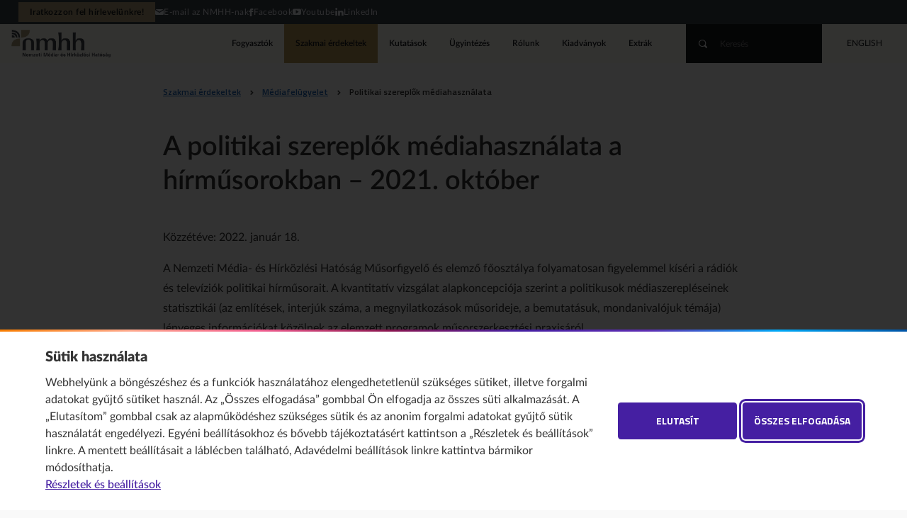

--- FILE ---
content_type: text/html;charset=UTF-8
request_url: https://nmhh.hu/cikk/226171/A_politikai_szereplok_mediahasznalata_a_hirmusorokban__2021_oktober
body_size: 22021
content:
<!DOCTYPE html>
<!--[if lt IE 7]>      <html class="no-js lt-ie9 lt-ie8 lt-ie7"> <![endif]-->
<!--[if IE 7]>         <html class="no-js lt-ie9 lt-ie8"> <![endif]-->
<!--[if IE 8]>         <html class="no-js lt-ie9"> <![endif]-->
<!--[if gt IE 8]><!--><html class="no-js" lang="hu"> <!--<![endif]-->
<head>
<meta http-equiv="Content-Type" content="text/html; charset=utf-8" />
 <meta http-equiv="X-UA-Compatible" content="IE=edge,chrome=1">
<meta name="viewport" content="width=device-width, initial-scale=1.0, maximum-scale=2.0, user-scalable=1">
<title>A politikai szereplők médiahasználata a hírműsorokban – 2021. október&nbsp;•&nbsp;Nemzeti Média- és Hírközlési Hatóság</title>
<link rel="stylesheet" href="/css/normalize.min.css">
<link rel="stylesheet" href="/css/proton.css?v=10">
<link rel="stylesheet" href="/css/kereses-kiadvanyok.css?v=1">
<link type="text/css" href="/css/startpage-kiadvanyok.css" rel="stylesheet"/>
<link rel="stylesheet" href="/css/kapcsolodo-kiadvanyok.css">
<link href="/css/nivo-lightbox.css" rel="stylesheet" type="text/css">
<link href="/css/nivo-default/default.css" rel="stylesheet" type="text/css">

<script src="//ajax.googleapis.com/ajax/libs/jquery/1.12.4/jquery.min.js"></script>
<script>window.jQuery || document.write('<script src="/js/vendor/jquery-1.12.4.min.js"><\/script>')</script>
<script src="/js/jquery.mixitup.js"></script>
<script type="text/javascript" src="/js/jquery.validate.js"></script>
<script type="text/javascript" src="/js/messages_hu.js"></script>
<script type="text/javascript" src="/js/typeahead.bundle.js"></script>
<script src="/js/nivo-lightbox.js"></script>
<script type="text/javascript" src="/js/index.js"></script>
<script type="text/javascript" src="/js/dyna.js?v=8"></script>
<script type="text/javascript" src="/licoms/js/ut_control.js"></script>
<script src="/js/vendor/modernizr-2.6.2.min.js"></script>
<script src="/js/jquery.cookie.js"></script>
<script type="text/javascript" src="/js/suggest.js"></script>
<link rel="Shortcut Icon" href="/favicon.ico?1014" type="image/x-icon"/>
<link rel="canonical" href="https://nmhh.hu/cikk/226171/A_politikai_szereplok_mediahasznalata_a_hirmusorokban__2021_oktober"/>
<meta property="og:url" content="https://nmhh.hu/cikk/226171/A_politikai_szereplok_mediahasznalata_a_hirmusorokban__2021_oktober"/>
<meta property="og:type" content="article"/>
<meta property="og:title" content="A politikai szereplők médiahasználata a hírműsorokban – 2021. október"/>
<meta name="description" content="A Nemzeti Média- és Hírközlési Hatóság Műsorfigyelő és -elemző főosztályának gyorsjelentése."/>
<meta property="og:description" content="A Nemzeti Média- és Hírközlési Hatóság Műsorfigyelő és -elemző főosztályának gyorsjelentése."/>
<meta property="og:image" content="https://nmhh.hu/nmhh/webimage/5/0/7/4/wimage/chart_07.jpg"/>

<link rel="alternate" type="application/rss+xml" title="Legfrissebb tartalmaink" href="/feed/rss-hu.xml" />
<link rel="alternate" type="application/rss+xml" title="NMHH – legfrissebb kutatási jelentések" href="/feed/kutatasok-hu.xml" />
<style>
h1, h2, h3, h4, h5, h6, #footnote-label li, [aria-describedby="footnote-label"], #megjegyzesek li, [aria-describedby="megjegyzesek"], [id^="document-type-"] {
    scroll-margin-top: 120px;
}
#page_footer {
    font-size: 0.75rem;
}
/*.lapozo .buttons a,*/
	div#ugytipus .box a.button {
   width: auto;
}

.labjegyzetes_cikk {
    counter-reset: footnotes;
}
#footnote-label :target {
    background: yellow;
}

a.footnote-link {
    scroll-margin-top: 120px;
}

[aria-describedby="footnote-label"] {
    counter-increment: footnotes;
    text-decoration: none;
    color: inherit;
    cursor: default;
    outline: none;/*display: none;*/
}
[aria-describedby="footnote-label"]::after {
    content: '[' counter(footnotes) ']';
    vertical-align: super;
    font-size: 0.85em;
    margin-left: 2px;
    color: #blue;
    text-decoration: underline;
    cursor: pointer;
}
[aria-describedby="footnote-label"]:focus::after {
    outline: thin dotted;
    outline-offset: 2px;
}
[aria-label="Vissza a tartalomhoz"] {
    font-size: 0.8em;
}
article .labjegyzet-felso-hivatkozas {
    vertical-align: super;
}
/**
 * Initialiazing a `footnotes` counter on the wrapper
 */
article {
    counter-reset: footnotes;
}
/**
 * Inline footnotes references
 * 1. Increment the counter at each new reference
 * 2. Reset link styles to make it appear like regular text
 */
a[aria-describedby="labjegyzetek-doboz-cime"] {
    counter-increment: footnotes; /* 1 */
    text-decoration: none; /* 2 */
    color: inherit; /* 2 */
    cursor: default; /* 2 */
    outline: none; /* 2 */
}
/**
 * Actual numbered references
 * 1. Display the current state of the counter (e.g. `[1]`)
 * 2. Align text as superscript
 * 3. Make the number smaller (since it's superscript)
 * 4. Slightly offset the number from the text
 * 5. Reset link styles on the number to show it's usable
 */
a[aria-describedby="labjegyzetek-doboz-cime"]::after {
    content: '[' counter(footnotes) ']'; /* 1 */
    vertical-align: super; /* 2 */
    font-size: 0.5em; /* 3 */
    margin-left: 2px; /* 4 */
    color: blue; /* 5 */
    text-decoration: underline; /* 5 */
    cursor: pointer; /* 5 */
}
/**
 * Resetting the default focused styles on the number
 */
a[aria-describedby="labjegyzetek-doboz-cime"]:focus::after {
    outline: thin dotted;
    outline-offset: 2px;
}
#labjegyzetek :target {
    background-color: yellow;
}
/* Ábrák részletes leírásának elrejtése a normál felhasználók elől */
.hidden_image_longdesc {
    position: absolute;
    left: -10000px;
    top: auto;
    width: 1px;
    height: 1px;
    overflow: hidden;
}
/* Táblázatstílusok és linkek stílusa rovatoldalakon */
.catalog_level1 table, .catalog_level2 table, .catalog_level2_manual table {
    background: #e6e5e5;
    width: 100%;
    font-size: 0.75rem;
}
.catalog_level1 tbody, .catalog_level2 tbody, .catalog_level2_manual tbody {
    background: #e6e5e5;
}
.catalog_level1 table td, .catalog_level2 table td, .catalog_level2_manual table td {
    vertical-align: top;
    line-height: 1.31;
    padding: 2ex 1ex;
    border: 1px solid #ffffff;
}
.catalog_level1 table thead, .catalog_level2 table thead, .catalog_level2_manual table thead {
    background: #1d62b3;
    color: #fff;
}
.catalog_level1 table tbody tr:hover, .catalog_level2 table tbody tr:hover, .catalog_level2_manual tbody tr:hover {
    box-shadow: inset 0 -2px 0 #818388;
}
.catalog_level1 table.newtable, .catalog_level2 table.newtable, .catalog_level2_manual table.newtable {
    width: 100%;
    border: 1px solid #e0e5e4;
    background: #fff;
    margin: 1rem 0;
}
.catalog_level1 table.newtable thead, .catalog_level2 table.newtable thead, .catalog_level2_manual table.newtable thead {
    background: #e0e5e4;
}
.catalog_level1 table.newtable td, .catalog_level2 table.newtable td, .catalog_level2_manual table.newtable td, .catalog_level1 table.newtable th, .catalog_level2 table.newtable th, .catalog_level2_manual table.newtable th {
    padding: 1rem;
    border: 1px solid #e0e5e4;
    vertical-align: top;
    font-size: .75rem;
    line-height: 1.301;
    text-align: left;
}
.catalog_level1 table.newtable thead th, .catalog_level2 table.newtable thead th, .catalog_level2_manual table.newtable thead th {
    font-weight: 700;
}
.catalog_level1 table.newtable .table-title, .catalog_level2 table.newtable .table-title, .catalog_level2_manual table.newtable .table-title {
    text-transform: uppercase;
    font-weight: 300;
}
.catalog_level1 table.newtable table, .catalog_level2 table.newtable table, .catalog_level2_manual table.newtable table {
    box-shadow: none;
    border: 0;
    margin: -1rem;
}
.catalog_level1 table.newtable table td, .catalog_level2 table.newtable table td, .catalog_level2_manual table.newtable table td {
    border-width: 0 0 0 1px;
    padding: .5rem 1rem;
}
.catalog_level1 table.newtable table td:first-child, .catalog_level2 table.newtable table td:first-child, .catalog_level2_manual table.newtable table td:first-child {
    border: 0;
}
.catalog_level1 table.newtable table td:first-child td, .catalog_level2 table.newtable table td:first-child td, .catalog_level2_manual table.newtable table td:first-child td {
    padding-top: 1rem;
}
.catalog_level1 table.newtable table td:last-child td, .catalog_level2 table.newtable table td:last-child td, .catalog_level2_manual table.newtable table td:last-child td {
    padding-bottom: 1rem;
}
.catalog_level1 table.newtable.style1 thead th, .catalog_level2 table.newtable.style1 thead th, .catalog_level2_manual table.newtable.style1 thead th {
    border-top: 6px solid #A0A0A0;
}
.catalog_level1 table.newtable.style1 thead th:first-child, .catalog_level2 table.newtable.style1 thead th:first-child, .catalog_level2_manual table.newtable.style1 thead th:first-child {
    border-top-color: #f97c00;
}
.catalog_level1 table.newtable.style1 thead th:nth-child(2), .catalog_level2 table.newtable.style1 thead th:nth-child(2), .catalog_level2_manual table.newtable.style1 thead th:nth-child(2) {
    border-top-color: #f93e1f;
}
.catalog_level1 table.newtable.style1 thead th:nth-child(3), .catalog_level2 table.newtable.style1 thead th:nth-child(3), .catalog_level2_manual table.newtable.style1 thead th:nth-child(3) {
    border-top-color: rebeccapurple;
}
.catalog_level1 table.newtable.style2 thead, .catalog_level2 table.newtable.style2 thead, .catalog_level2_manual table.newtable.style2 thead, .catalog_level1 table.newtable.style2 tbody, .catalog_level2 table.newtable.style2 tbody, .catalog_level2_manual table.newtable.style2 tbody {
    border-left: 6px solid #A0A0A0;
}
.catalog_level1 table.newtable.style2 thead:nth-child(3n+1), .catalog_level2 table.newtable.style2 thead:nth-child(3n+1), .catalog_level2_manual table.newtable.style2 thead:nth-child(3n+1) {
    border-left-color: #f97c00;
}
.catalog_level1 table.newtable.style2 thead:nth-child(3n), .catalog_level2 table.newtable.style2 thead:nth-child(3n), .catalog_level2_manual table.newtable.style2 thead:nth-child(3n) {
    border-left-color: #f93e1f;
}
.catalog_level1 table.newtable.style2 thead:nth-child(3n-1), .catalog_level2 table.newtable.style2 thead:nth-child(3n-1), .catalog_level2_manual table.newtable.style2 thead:nth-child(3n-1) {
    border-left-color: rebeccapurple;
}
.catalog_level1 #content a, .catalog_level2 #content a, .catalog_level2_manual #content a {
    color: #1d62b3;
}
.catalog_level1 #content a:hover, .catalog_level2 #content a:hover, .catalog_level2_manual #content a:hover, .catalog_level1 #content a:focus, .catalog_level2 #content a:focus, .catalog_level2_manual #content a:focus {
    text-decoration: underline;
}
.catalog_level1 #content .box a, .catalog_level2 #content .box a, .catalog_level2_manual #content .box a {
    color: #333;
}
.catalog_level1 #content .box a:hover, .catalog_level2 #content .box a:hover, .catalog_level2_manual #content .box a:hover, .catalog_level1 #content .box a:focus, .catalog_level2 #content .box a:focus, .catalog_level2_manual #content .box a:focus {
    text-decoration: none;
}
article table th {
    line-height: 1.31;
    padding: 2ex 1ex;
    border: 1px solid #fff;
}
article thead th a {
    color: #fff;
}
#banner_home img:hover {
    cursor: pointer;
}
#nmhh_nyito_video a.button {
    color: #ffffff;
    margin: 0 auto;
}
[role="region"][aria-labelledby][tabindex]:focus {
    outline: .1em solid rgba(0,0,0,.4);
}
#rendelettervezetek_partnerek .box-content .lead {
    font-size: 0.9em;
}
/* Kiemelt_full kiemelés */
.kiemelt_full {
    background: #ebe7dd;
    color: #16202C;
    padding: 1rem 3.5rem;
    border-left: 4px solid #b49556;
    display: block;
    position: relative;
}
/* Kiemelt_full kiemelés VÉGE */

.youtube-video {
    aspect-ratio: 16 / 9;
    width: 100%;
}
.provider_home #rnc-szakmai-szabalyozas .rendelet h2, .provider_home #rnc-szakmai-szabalyozas .news h2 {
    font-weight: 900;
}
#nyito_partners .button {
    position: absolute;
    right: 0;
    bottom: 0;
    font-family: "Titillium Web";
    font-size: 0.75rem;
    font-weight: 600;
    background: transparent;
    color: #1d62b3;
    text-transform: uppercase;
    border: 1px solid transparent;
    margin: 0 -1.4rem;
    width: auto;
    position: absolute;
    bottom: 0;
    border-radius: 2rem;
    cursor: pointer;
    display: inline-block;
    line-height: 2.5rem;
    padding: 0 24px;
    max-width: 50vw;
    white-space: nowrap;
}
#nyito_partners .button:hover {
    border-color: #1d62b3;
    text-decoration: none !important;
}
article .table-of-contents {
    display: inline-block;
    padding: 0 1em;
    background: #f2f2f2;
    border: 1px solid #ddd;/* font-size: .8em;*/
}
/* https://developer.mozilla.org/en-US/docs/Web/CSS/CSS_Lists_and_Counters/Using_CSS_counters#Nesting_counters */
article .table-of-contents ol {
    list-style: none;
    padding: 0;
    counter-reset: counter-table-of-contents;
}
article .table-of-contents ol ol, .catalog_level1 .table-of-contents ol ol, .catalog_level2 .table-of-contents ol ol, .catalog_level2_manual .table-of-contents ol ol {
    padding-left: 2em;
}
article .table-of-contents ol ol ol, .catalog_level1 .table-of-contents ol ol ol, .catalog_level2 .table-of-contents ol ol ol, .catalog_level2_manual .table-of-contents ol ol ol {
    padding-left: 2em;
}
article .table-of-contents ol ol ol ol, .catalog_level1 .table-of-contents ol ol ol ol, .catalog_level2 .table-of-contents ol ol ol ol, .catalog_level2_manual .table-of-contents ol ol ol ol {
    padding-left: 2em;
}
article .table-of-contents ol li, .catalog_level1 .table-of-contents ol li, .catalog_level2 .table-of-contents ol li, .catalog_level2_manual .table-of-contents ol li {
    margin: .5em 0;
    list-style-type: none;
}
article .table-of-contents ol li::before {
    /* counter-increment: counter-table-of-contents;*/
    /*content: counters(counter-table-of-contents, ".") ". ";*/
    opacity: .7;
}
article .numbered-toc ol li::before {
    counter-increment: counter-table-of-contents;
    content: counters(counter-table-of-contents, ".") ". ";
    opacity: .7;
}
article .table-of-contents.numbered-toc.table-headings-as-h1-h6-tags ol li ol li ol li:before {
    counter-increment: none;
    content: none;
} 

section.accordion-body {
    display: block;
    /*place-content: center;
  grid-template-columns: repeat(auto-fit, min(100%, 30rem));
  min-height: 100vh;
  place-items: start;
  gap: 1rem;*/
    margin: 0;
    background: #eee;
}
/* Core styles/functionality */
.accordion .tab {
    position: relative;
}
.accordion .tab input {
    position: absolute;
    opacity: 0;
    z-index: -1;
}
.accordion .tab__content {
    max-height: 0;
    overflow: hidden;
    transition: all 0.35s;
    padding-left: 1rem;
    padding-right: 1rem;
}
.accordion .tab input:checked ~ .tab__content {
    height: auto;
    max-height: fit-content;
}
/* Visual styles */
.accordion {
    /*    color: var(--theme);*/
    border-radius: 0.5rem;
    overflow: hidden;
}
.accordion .tab__label, .tab__close {
    display: flex;
    color: white;
    background: #0556a5;
    cursor: pointer;
}
.accordion .tab__label {
    justify-content: space-between;
    padding: 1rem;
    border-bottom: 1px solid #fff;
    font-weight: 700;
}
.accordion .tab__label::after {
    content: '❯';
    /*width: 1em;*/
    height: 1em;
    text-align: center;
    transform: rotate(90deg);
    transition: all 0.35s;
}
.accordion .tab input:checked + .tab__label::after {
    transform: rotate(270deg);
}
.accordion .tab__content p {
    margin: 0;
    padding: 1rem;
}
.accordion .tab__close {
    justify-content: flex-end;
    padding: 0.5rem 1rem;
    font-size: 0.75rem;
}
/* Arrow animation */
.accordion .tab input:not(:checked) + .tab__label:hover::after {
    animation: bounce .5s infinite;
}
@keyframes bounce {
25% {
transform: rotate(90deg) translate(.25rem);
}
75% {
transform: rotate(90deg) translate(-.25rem);
}
}
#uj-osztalyozasi-rendszer ol {
    counter-reset: section;
    padding-left: 0;
}
#uj-osztalyozasi-rendszer ol li {
    display: block;
}
#uj-osztalyozasi-rendszer ol li::before {
    counter-increment: section;
    content: counters(section, ".") ". ";
    padding-right: 5px;
}
#uj-osztalyozasi-rendszer ol ol {
    padding-left: 20px;
}
td.bold-uppercase, li span.bold-uppercase {
    font-weight: 700;
    text-transform: uppercase;
}
td.bold, li span.bold {
    font-weight: 700;
}
td.italic, ol.italic {
    font-style: italic;
}
article #report-box .box-lead a {
    color: #1d62b3;
    text-decoration: underline;
}
article #report-box .box-lead a:hover {
    background: rgba(29, 98, 179, 0.1);
}
nav.sitemap h3.box-title a {
    padding: 12px 12px 12px 0;
}

.catalog_level2_manual #page_footer {
z-index: 1;
}

#szmsz h3 {
    font-size: 1.4rem;
	font-weight: normal;
}
#szmsz h4 {
    font-size: 1.3rem;
}
#szmsz h5 {
    font-size: 1.2rem;
    font-weight: 400;
    font-style: italic;
}
	#szmsz h6 {
    font-size: 1.1rem;
    font-weight: 400;
}
#szmsz a {
    text-decoration: underline !important;
}
	#szmsz a:hover {
    text-decoration: none; !important;
}
	#szmsz a:focus {
    background-color: yellow;
}

.frekvenciaterv table, .frekvenciaterv ul {
    counter-reset: megjegyzesek;
}
table a[aria-describedby="megjegyzesek"] {
    counter-increment: megjegyzesek;
    text-decoration: none;
    color: inherit;
    cursor: default;
    outline: none;
}
table a[aria-describedby="megjegyzesek"]::after {
    content: '[' counter(megjegyzesek) ']';
    vertical-align: super;
    font-size: 0.75em;
    margin-left: 2px;
    color: #ffffff;
    text-decoration: underline;
    cursor: pointer;
}
li a[aria-describedby="megjegyzesek"]::after {
    color: #1d62b3;
}
a[aria-describedby="megjegyzesek"]:focus::after {
    outline: thin dotted;
    outline-offset: 2px;
}
	#page_footer .copyright {
		color: #ffffff;		
	}

#cookiewall-wrapper .cookiewall-show-details, #cookiewall-wrapper .cookiewall-linkto-pdf {
  color: #451fa2 !important;
}

#cookiewall-wrapper .cookiewall-show-details, #cookiewall-wrapper .cookiewall-linkto-pdf {
  color: #451fa2 !important;
}

#cookiewall-wrapper .cookiewall-show-details:focus, #cookiewall-wrapper .cookiewall-linkto-pdf:focus {
	outline: 2px solid #451fa2;
	outline-offset: 2px;
}

#cookiewall-wrapper [id^=cookiewall-w-2] p a, #cookiewall-wrapper [id^=cookiewall-w-2] details p a {
  color: #451fa2 !important;
  text-decoration: underline;
}

#cookiewall-wrapper [id^=cookiewall-w-2] p a:hover, #cookiewall-wrapper [id^=cookiewall-w-2] details p a:hover {
  color: #e11a;
} 

#cookiewall-wrapper [id^=cookiewall-w-2] p a:focus, #cookiewall-wrapper [id^=cookiewall-w-2] details p a:focus {
  outline: 2px solid #451fa2;
  outline-offset: 2px;
  padding-left: 2px;
  padding-right: 2px;  
}

#cookiewall-wrapper [id^=cookiewall-w-2] summary:focus {
    outline: 2px solid #451fa2;
    outline-offset: 2px;
}
#cookiewall-wrapper [id^=cookiewall-w-2]>div:first-of-type .cookiewall-linkto:focus {
    outline: 2px solid #451fa2;
    outline-offset: 2px;
}
#cookiewall-wrapper .cookiewall-linkto:hover::after, #cookiewall-w-1 .cookiewall-linkto:focus::after {
    outline: 3px solid #451fa2;
    outline-offset: 5px;
}
	#page_footer a:hover {
		outline: 2px solid #a0a0a0;
		outline-offset: 2px;
		}
		#page_footer a:focus {
		outline: 3px solid #ffffff;
		outline-offset: 3px;
		}
del::before,
del::after {
  clip-path: inset(100%);
  clip: rect(1px, 1px, 1px, 1px);
  height: 1px;
  overflow: hidden;
  position: absolute;
  white-space: nowrap;
  width: 1px;
}

del::before {
  content: " [Törölt szöveg kezdődik…] ";
}

del::after {
  content: " [törölt szöveg vége] ";
}
ins::before,
ins::after {
  clip-path: inset(100%);
  clip: rect(1px, 1px, 1px, 1px);
  height: 1px;
  overflow: hidden;
  position: absolute;
  white-space: nowrap;
  width: 1px;
}

ins::before {
  content: " [Újonnan beszúrt szöveg kezdődik.] ";
}

ins::after {
  content: " [újonnan beszúrt szöveg vége] ";
}
del {
  text-decoration: line-through;
  background-color: #FFFF00;
  color: #000;
}

ins {
  text-decoration: none;
  background-color: #FFFFE0;
}

.publication #publication-toc-header .lead a.publication-lead-inner-link {
color: #1d62b3;
}
.publication #publication-toc-header .lead a.publication-lead-inner-link:is(:hover, :focus-visible) {
    text-decoration: underline;
}
/* Eseménykártyák a címoldalon és a szakmai érdekeltek oldalon */
@media screen and (min-width: 25rem) {
    #rnc-news .card.event {
        padding-left: 30%;
        min-height: 6.5rem;
    }
}
@media screen and (max-width: 25rem) {
    #rnc-news .card.event {
        margin-bottom: 2rem;
    }
}
@media screen and (max-width: 25rem) {
    #rnc-news .card.event img {
        display: none;
    }
}
@media screen and (max-width: 50rem) {
    #rnc-news .card.event img {
        -o-object-position: top;
        object-position: top;
    }
}
#rnc-news .card.event {
    margin-bottom: 2rem;
    position: relative;
}
@media screen and (min-width: 25rem) {
    #rnc-gridblock .card.event {
        padding-left: 30%;
        min-height: 6.5rem;
    }
}
@media screen and (max-width: 25rem) {
    #rnc-gridblock .card.event {
        margin-bottom: 2rem;
    }
}
#rnc-news .card.event img {
    width: 30%;
    height: 100%;
    -o-object-fit: cover;
    object-fit: cover;
    background: #0F141E;
    position: absolute;
    left: 0;
    top: 0;
    margin: 0;
    border-radius: 2px;
}
#rnc-news .card.event h2 {
    margin-top: -0.1rem;
    margin-bottom: 0.25rem;
}
#rnc-news .card.event h2, #rnc-news .card.event p {
    margin: -0.1rem 0 0.25rem 0;
    line-height: 1.3090169944;
}
#rnc-news .card.event h2 {
    font-size: 1rem;
    font-weight: 900;
}
#rnc-news .card.event h2, #rnc-news .card.event .lead {
    padding-left: 1.309rem;
}
#rnc-news .card.event .lead {
    font-size: 0.875rem;
}


#rnc-gridblock .card.event {
    position: relative;
}
#rnc-gridblock .card.event img {
    width: 30%;
    height: 100%;
    -o-object-fit: cover;
    object-fit: cover;
    background: #0F141E;
    position: absolute;
    left: 0;
    top: 0;
    margin: 0;
    border-radius: 2px;
}
#rnc-gridblock .card.event h2 {
    margin-top: -0.1rem;
    margin-bottom: 0.25rem;
}
#rnc-gridblock .card.event h2, #rnc-gridblock .card.event p {
     line-height: 1.3090169944;
}
#rnc-gridblock .card.freewriting h2, #rnc-gridblock .card.freewriting p {
    margin: -0.1rem 0 0.25rem 0;
}
@media screen and (min-width: 25rem) {
    #rnc-gridblock .card.event h2, #rnc-gridblock .card.event .lead {
        padding-left: 1.309rem;
    }
}
#rnc-gridblock .card.event .lead {
    font-size: 0.875rem;
}
@media screen and (min-width: 25rem) {
    #rnc-gridblock .card.event h2, #rnc-gridblock .card.event .lead {
        padding-left: 1.309rem;
    }
}
@media screen and (max-width: 25rem) {
    #rnc-gridblock .card.event img {
        display: none;
    }
}
@media screen and (max-width: 25rem) {
    #rnc-gridblock .card.event {
        margin-bottom: 2rem;
    }
}
@media screen and (max-width: 50rem) {
    #rnc-gridblock .card.event img {
        -o-object-position: top;
        object-position: top;
    }
}
/* VÉGE – eseménykártyák a címoldalon és a szakmai érdekeltek oldalon */

#cat-description :is(ul) {
    width: var(--txt-width);
    margin: 1.5rem calc(50% - min(50%,calc(var(--txt-width) / 2)));
}

@media screen and (max-width: 786px) { 
.publications .inner {
    --txt-width: auto;
    margin-bottom: 1.8rem;
}

.publications #cat-description h3 {
    margin-bottom: 1.3rem;
}
}
.pub-pic-source {
    font-size: .9rem;
    font-style: italic;
}
code {
  background-color: #eeeeee;
  border-radius: 3px;
  font-family: courier, monospace;
  padding: 0 3px;
}

</style>

<!-- Google tag (gtag.js) --> 
<script async src="https://www.googletagmanager.com/gtag/js?id=G-D5LQSMBZTF"></script> 
<script> 
	window.dataLayer = window.dataLayer || []; 
	function gtag(){dataLayer.push(arguments);} 
	gtag('js', new Date()); 
	if (  $.cookie("gdpr2") != null && $.cookie("gdpr2") != undefined && (! ($.cookie("gdpr2").includes('stat') || $.cookie("gdpr2") == 'all') ) ) {
		gtag('config', 'G-D5LQSMBZTF', { 'anonymize_ip': true }); 
	} else {
		gtag('config', 'G-D5LQSMBZTF'); 
	}	
</script>
</head>

<body class="writing freewriting grafikon">
<header id="page_header">
	<nav id="skip-to" aria-label="Ugrás a tartalomhoz"><a href="#main" class="button">Ugrás a tartalomhoz</a></nav>
	<!--#-->
	<!--<h1><a href="/">key sitetitle key</a></h1>-->
<section id="h-header">      <style>
        body {padding-top: 89px;}
        #h-header {

          --pale-blue: #e9ebf3;
          --black-blue: #14171b;
          --linkcol: #112369;
          --highlight: #b19e78;
          --background: #393f47;

          background: var(--background);
          color: var(--black-blue);
          height: 34px;
          display: flex;
          align-items: center;
          justify-content: end;
          padding: 0 2vw;
          font-size: max(12px,.75rem);
          white-space: nowrap; 
          letter-spacing: .5px;
        }
        #h-header .h-menu ul {
          display: flex;
          align-items: center;
          margin: 0;
          padding: 0;
          gap: 1.5rem;
        }
        #h-header .h-menu ul a {
          color: var(--pale-blue);
          display: flex;
          gap: 1ex;
        }
        #h-header .h-menu ul a:is(:hover, :focus-visible) {
          color: var(--highlight);
        }
        #h-header .h-menu ul li.newsletter a {
          background: var(--highlight);
          color: var(--black-blue);
          font-weight: 666;
          padding: 8px 1rem;
          line-height: 1;
        }
        #h-header .h-menu ul li.newsletter a:is(:hover, :focus-visible) {
          background: var(--highlight);
          color: #fff;
        }
        @media screen and (max-width: 980px) {
          body {padding-top: inherit;}
          #page_header {min-height: 94px;}
        }
        @media screen and (max-width: 574px) {
          #h-header .h-menu ul li:not(.newsletter) {
            display: none;
          }
        }
      </style>
<nav class="h-menu"><ul>
  <li class="newsletter"><a href="/hirlevel">Iratkozzon fel hírlevelünkre!</a></li>
  <li><a href="mailto:info@nmhh.hu"><span aria-hidden="true" class="icon-mail"></span>E-mail az NMHH-nak</a></li>
  <li><a href="https://www.facebook.com/nmhholdala/" target="_blank"><span aria-hidden="true" class="icon-facebook"></span>Facebook</a></li>
  <li><a href="https://www.youtube.com/nmhhvideo" target="_blank"><span aria-hidden="true" class="icon-youtube"></span>Youtube</a></li>
  <li><a href="https://www.linkedin.com/company/nmhh" target="_blank"><span aria-hidden="true" class="icon-linkedin"></span>LinkedIn</a></li>
</ul></nav>
</section><h1>
<a href="/">Nemzeti Média- és Hírközlési Hatóság</a>
</h1>
<nav class="menu" aria-label="Fő">
<ul><li>
<a href="/fogyasztoknak">Fogyasztók</a>
</li>
<li>
<a href="/szakmai-erdekeltek" class="active">Szakmai érdekeltek</a>
</li>
<li>
<a href="/kutatasok">Kutatások</a>
</li>
<li>
<a href="/tart/report/2">Ügyintézés</a>
</li>
<li>
<a href="/rolunk">Rólunk</a>
</li>
<li>
<a href="/kiadvanyok">Kiadványok</a>
</li>
<li>
<a href="/nmhh-plusz">Extrák</a>
</li>
</ul>
</nav><form id="quick_search" action="/tart/kereses" name="quick_search">
	<input type="hidden" name="HNDTYPE" value="SEARCH"/>
	<input type="hidden" name="name" value="doc"/>
	<input type="hidden" name="page" value="1"/>
	<!--<input type="hidden" name="fld_sort" value="score_insdt"/>-->
	<input type="hidden" id="search_where" name="fld_compound_target" value="allfields" />
	<input type="hidden" name="_clearfacets" value="1">
	<input type="hidden" name="_clearfilters" value="1">
	<input type="hidden" name="fld_microsite" value=""/>
	<!--<input type="hidden" name="fld_lang" value="hu">-->

	<input type="hidden" name="fld_keyword" value="" />
	<input type="search" autocomplete="on" placeholder="Keresés" name="fld_compound" class="search_text typeahead">
	<button type="submit"><i class="icon-search" aria-hidden="true"></i><span class="visually-hidden">Keress!</span></button>
</form><!--/quicksearch-->

<script>
	SuggestPrepare('#quick_search');
</script>
	<nav class="lang" aria-label="Nyelvváltó">
<a class="en" lang="en" href="https://english.nmhh.hu/">English</a>
</nav><!--/lang--><nav class="mobil">
		<button id="mobil-menu-opener">
			<span class="visually-hidden">Mobil menü megnyitása</span>
			<i class="material-icons" aria-hidden="true">&#xE5D2;</i>
		</button>
	</nav>
</header>

<main role="main" id="main">
<section id="single">
<div class="inner">
<nav aria-labelledby="breadcrumb-title">
<h3 id="breadcrumb-title" class="visually-hidden">Ön itt van</h3>
<ul id="breadcrumb"><li>
<a href="/szakmai-erdekeltek">Szakmai érdekeltek</a>
</li>
<li>
<a href="/szakmai-erdekeltek/mediafelugyelet">Médiafelügyelet</a>
</li>
<li>
<a href="/szakmai-erdekeltek/mediafelugyelet/politikai-szereplok-mediahasznalata" class="active">Politikai szereplők médiahasználata</a>
</li>
</ul>
</nav><article>
<header>
<h1>A politikai szereplők médiahasználata a hírműsorokban – 2021. október</h1>
<p class="meta">Közzétéve: 2022. január 18.</p>
</header><p>A Nemzeti Média- és Hírközlési Hatóság Műsorfigyelő  és elemző főosztálya folyamatosan figyelemmel kíséri a rádiók és televíziók  politikai hírműsorait. A kvantitatív vizsgálat alapkoncepciója szerint a  politikusok médiaszerepléseinek statisztikái (az említések, interjúk száma, a  megnyilatkozások műsorideje, a bemutatásuk, mondanivalójuk témája) lényeges  információkat közölnek az elemzett programok műsorszerkesztési praxisáról.</p>
<p>Az elemzés a következő műsorokra terjed ki:</p>
<ul>
  <li>MTV1  esti Híradó</li>
  <li>Duna  TV Híradó</li>
  <li>Kossuth  rádió: Reggeli Krónika (a 7 órától 8 óráig tartó időszak)</li>
  <li>Déli  Krónika</li>
  <li>Esti  Krónika</li>
  <li>RTL  Klub Híradó</li>
  <li>Tények  (TV2)</li>
  <li>ATV  Híradó</li>
  <li>Híradó  (Hír TV)</li>
</ul>
<p>Mintánkba 2012 áprilisától a Kossuth rádió Reggeli  Krónika című hírműsorának a 7 órától 8 óráig tartó időszakát emeltük be, mivel  egyrészt ez az idősáv a leghallgatottabb, másrészt a háromórás hírfolyamon  belül ebben az intervallumban teszik közzé a legrészletesebb hírösszefoglalót.</p>
<h2>A hírműsorok elemzésének főbb fogalmai és az adatközlés sajátosságai</h2>
<p>A vizsgálat során az NMHH a következő fontosabb alapkategóriákat különbözteti meg:</p>
<ul type="disc">
  <li><strong>hírek</strong>: a tájékoztatási folyamatnak azon       formálisan is elkülönülő elemei, amelyek a téma, a szereplők, illetve a       helyszín szempontjából zárt egységet alkotnak, </li>
  <li><strong>események</strong>: azok a       történések, amelyek a világban végbemennek, amelyeket a média hírként       prezentál, </li>
  <li><strong>szereplők</strong>: azok a személyek       vagy intézmények, akik/amelyek az események előidézőiként tűnnek fel a       híregységekben, </li>
  <li><strong>témák</strong>: azok az ügyek, amelyek körül az       események forogtak, és amelyekkel kapcsolatban a szereplők véleményüket       ismertetik.</li>
</ul>
<p>A politikai aktorok esetében háromféle szereplést különböztetünk meg:</p>
<ol type="1" start="1">
<li>összes szereplés: amikor egy politikai csoportosulásnak vagy képviselőjének idézik a gondolatait, illetve élőszóban nyilatkozik,</li>
<li>élőszóbeli szereplés: amikor a politikusok nyilatkoznak, saját hangon adják elő a mondanivalójukat,</li>
<li>beszédidő: a politikusok nyilatkozataira szánt műsoridő, másképpen az az időtartam, amit a műsorkészítők a politikai szereplők szinkronjaira szántak.</li>
</ol>
<p>Az elemzésben a parlamenti képviselők  médiahasználata mellett a kormánytagok és a politikai pártkötődéssel rendelkező  közéleti szereplők megjelenéseit is vizsgáljuk az összes szereplés és a nyilatkozatoknak  szentelt műsoridő tekintetében.</p>
<p>A kabinet pártok által delegált, de  párttagsággal nem rendelkező tagjainak szereplési adatait az ábrákban a kormány  adatai alatt jelenítjük meg. Ezen adatsorok összeállításánál kizárólag a  szereplők pártkötődését vesszük figyelembe.</p>
<p>Külön adatsor ábrázolja az adott hónap húsz  leggyakoribb kérdéskörét, illetve a miniszterelnök és a pártelnökök  médiaszerepléseit.</p>
<h2>Mérési eredmények – 2021. október</h2>
<h3>A 20 leggyakrabban előforduló téma a hírműsorokban</h3>
<div style="overflow: auto;" role="region" aria-labelledby="top_20_tema_2021_augusztus" tabindex="0">
<table><caption id="top_20_tema_2021_oktober">1. táblázat: A 20 leggyakrabban előforduló téma a hírműsorokban (esetszám, százalék)</caption><colgroup><col /> <col /> <col /></colgroup>
<thead>
<tr><th scope="col">Téma</th><th style="text-align: center;" scope="col">Eset</th><th style="text-align: center;" scope="col">Százalék</th></tr>
</thead>
<tbody>
  <tr>
    <td>az    ellenzéki előválasztás</td>
    <td align="center">262</td>
    <td align="center">5,3</td>
  </tr>
  <tr>
    <td>erőszakos bűncselekmények</td>
    <td align="center">256</td>
    <td align="center">5,2</td>
  </tr>
  <tr>
    <td>a koronavírus terjedése,    megbetegedések, halálesetek</td>
    <td align="center">236</td>
    <td align="center">4,8</td>
  </tr>
  <tr>
    <td>a kormány migrációs    politikája</td>
    <td align="center">170</td>
    <td align="center">3,4</td>
  </tr>
  <tr>
    <td>közlekedési balesetek</td>
    <td align="center">148</td>
    <td align="center">3,0</td>
  </tr>
  <tr>
    <td>a kormány gazdaságpolitikai    intézkedései</td>
    <td align="center">138</td>
    <td align="center">2,8</td>
  </tr>
  <tr>
    <td>a kormány és az ellenzék    ellentéte, viszonyuk</td>
    <td align="center">133</td>
    <td align="center">2,7</td>
  </tr>
  <tr>
    <td>a rezsicsökkentés megvédése,    az energiaárak emelkedése</td>
    <td align="center">115</td>
    <td align="center">2,3</td>
  </tr>
  <tr>
    <td>56-os megemlékezések</td>
    <td align="center">110</td>
    <td align="center">2,2</td>
  </tr>
  <tr>
    <td>a CÖF-CÖKA tevékenysége,    Békemenet</td>
    <td align="center">102</td>
    <td align="center">2,1</td>
  </tr>
  <tr>
    <td>a kormány szociális és    családpolitikai intézkedései</td>
    <td align="center">95</td>
    <td align="center">1,9</td>
  </tr>
  <tr>
    <td>az Egy a Természettel    Vadászati és Természeti Világkiállítás megrendezése</td>
    <td align="center">89</td>
    <td align="center">1,8</td>
  </tr>
  <tr>
    <td>viták az Unió jogállamisági    kérdésekben indított  vizsgálatairól</td>
    <td align="center">85</td>
    <td align="center">1,7</td>
  </tr>
  <tr>
    <td>az őszödi beszéd és a    nyilvánosságre kerülését követő események évfordulója</td>
    <td align="center">84</td>
    <td align="center">1,7</td>
  </tr>
  <tr>
    <td>a koronavírus elleni oltási    stratégia</td>
    <td align="center">82</td>
    <td align="center">1,7</td>
  </tr>
  <tr>
    <td>a kormány nyugdíjpolitikája</td>
    <td align="center">76</td>
    <td align="center">1,5</td>
  </tr>
  <tr>
    <td>nem erőszakos bűncselekmények</td>
    <td align="center">70</td>
    <td align="center">1,4</td>
  </tr>
  <tr>
    <td>a kormányoldal és a DK    ellentéte, viszonya</td>
    <td align="center">69</td>
    <td align="center">1,4</td>
  </tr>
  <tr>
    <td>a kormány intézkedései a    koronavírus terjedésével kapcsolatban</td>
    <td align="center">67</td>
    <td align="center">1,4</td>
  </tr>
  <tr>
    <td>családi tragédiák, háztartási    balesetek</td>
    <td align="center">64</td>
    <td align="center">1,3</td>
  </tr>
  </tbody>
</table>
</div>
<h3>A politikusok szerepléseinek aránya más szereplőkével összevetve a hírműsorokban</h3>
<table>
  <caption id="politikusok_vs_osszes_szereplo_2021_oktober">
2. táblázat: A kormány és a parlamenti pártok tagjainak összes szereplése a hírműsorokban (százalék) N=8585
  </caption>
<thead>
<tr><th scope="col">TV-csatorna</th><th style="text-align: center;" scope="col">Politikus</th><th style="text-align: center;" scope="col">Egyéb szereplő</th></tr>
</thead>
<tbody>
  <tr>
    <td>MTV1    esti Híradó</td>
    <td align="center">34,6</td>
    <td align="center">65,4</td>
  </tr>
  <tr>
    <td>Duna TV Híradó</td>
    <td align="center">43,9</td>
    <td align="center">56,1</td>
  </tr>
  <tr>
    <td>Reggeli Krónika</td>
    <td align="center">44,0</td>
    <td align="center">56,0</td>
  </tr>
  <tr>
    <td>Déli Krónika</td>
    <td align="center">35,7</td>
    <td align="center">64,3</td>
  </tr>
  <tr>
    <td>Esti Krónika</td>
    <td align="center">50,7</td>
    <td align="center">49,3</td>
  </tr>
  <tr>
    <td>Tények (TV2)</td>
    <td align="center">15,4</td>
    <td align="center">84,6</td>
  </tr>
  <tr>
    <td>RTL Klub Híradó</td>
    <td align="center">22,2</td>
    <td align="center">77,8</td>
  </tr>
  <tr>
    <td>ATV Híradó</td>
    <td align="center">34,2</td>
    <td align="center">65,8</td>
  </tr>
  <tr>
    <td>Híradó (Hír TV)</td>
    <td align="center">43,7</td>
    <td align="center">56,3</td>
  </tr>
  <tr>
    <td>összesen</td>
    <td align="center">32,9</td>
    <td align="center">67,1</td>
  </tr>
  </tbody>
</table>
<h3>A kormány és a parlamenti pártok tagjainak szereplései a hírműsorokban esetszám szerint</h3>
<div style="overflow: auto;" role="region" aria-labelledby="kormany_es_partok_2021_augusztus" tabindex="0">
<table><caption id="kormany_es_partok_2021_oktober">
3. táblázat: A kormány és a parlamenti pártok tagjainak összes szereplése a hírműsorokban (százalék) N=2880
</caption><colgroup><col /> <col /> <col /> <col /> <col /> <col /> <col /> <col /> <col /> <col /> <col /> <col /></colgroup>
<thead>
<tr>
<td> </td>
<th scope="col">kormány</th><th scope="col">Fidesz</th><th scope="col">KDNP</th><th scope="col">MSZP</th><th scope="col">Jobbik</th><th scope="col">LMP</th><th scope="col">DK</th><th scope="col">Párbeszéd</th><th scope="col">Liberálisok</th><th scope="col">Momentum</th><th scope="col">Mi Hazánk</th></tr>
</thead>
<tbody>
  <tr>
    <td><strong>MTV1    esti Híradó</strong></td>
    <td align="center">10,6</td>
    <td align="center">57,8</td>
    <td align="center">3,9</td>
    <td align="center">2,9</td>
    <td align="center">1,9</td>
    <td align="center">4,6</td>
    <td align="center">11,8</td>
    <td align="center">5,1</td>
    <td align="center">0,0</td>
    <td align="center">1,4</td>
    <td align="center">0,0</td>
  </tr>
  <tr>
    <td><strong>Duna TV Híradó</strong></td>
    <td align="center">7,2</td>
    <td align="center">51,7</td>
    <td align="center">3,8</td>
    <td align="center">4,7</td>
    <td align="center">2,2</td>
    <td align="center">6,3</td>
    <td align="center">14,7</td>
    <td align="center">7,2</td>
    <td align="center">0,0</td>
    <td align="center">2,2</td>
    <td align="center">0,0</td>
  </tr>
  <tr>
    <td><strong>Reggeli Krónika</strong></td>
    <td align="center">9,9</td>
    <td align="center">50,0</td>
    <td align="center">2,1</td>
    <td align="center">3,7</td>
    <td align="center">2,1</td>
    <td align="center">6,6</td>
    <td align="center">16,9</td>
    <td align="center">6,6</td>
    <td align="center">0,0</td>
    <td align="center">2,1</td>
    <td align="center">0,0</td>
  </tr>
  <tr>
    <td><strong>Déli Krónika</strong></td>
    <td align="center">17,9</td>
    <td align="center">61,9</td>
    <td align="center">5,4</td>
    <td align="center">1,3</td>
    <td align="center">0,0</td>
    <td align="center">3,1</td>
    <td align="center">5,4</td>
    <td align="center">4,0</td>
    <td align="center">0,0</td>
    <td align="center">0,9</td>
    <td align="center">0,0</td>
  </tr>
  <tr>
    <td><strong>Esti Krónika</strong></td>
    <td align="center">15,3</td>
    <td align="center">52,1</td>
    <td align="center">4,6</td>
    <td align="center">3,3</td>
    <td align="center">2,0</td>
    <td align="center">6,2</td>
    <td align="center">10,4</td>
    <td align="center">4,2</td>
    <td align="center">0,3</td>
    <td align="center">1,3</td>
    <td align="center">0,3</td>
  </tr>
  <tr>
    <td><strong>Tények (TV2)</strong></td>
    <td align="center">6,2</td>
    <td align="center">76,2</td>
    <td align="center">2,9</td>
    <td align="center">1,0</td>
    <td align="center">0,5</td>
    <td align="center">0,0</td>
    <td align="center">7,1</td>
    <td align="center">4,3</td>
    <td align="center">0,0</td>
    <td align="center">1,9</td>
    <td align="center">0,0</td>
  </tr>
  <tr>
    <td><strong>RTL Klub Híradó</strong></td>
    <td align="center">7,4</td>
    <td align="center">40,1</td>
    <td align="center">1,7</td>
    <td align="center">6,0</td>
    <td align="center">6,5</td>
    <td align="center">1,1</td>
    <td align="center">14,2</td>
    <td align="center">10,5</td>
    <td align="center">0,3</td>
    <td align="center">11,9</td>
    <td align="center">0,3</td>
  </tr>
  <tr>
    <td><strong>ATV Híradó</strong></td>
    <td align="center">8,2</td>
    <td align="center">24,6</td>
    <td align="center">0,8</td>
    <td align="center">11,0</td>
    <td align="center">8,2</td>
    <td align="center">2,8</td>
    <td align="center">20,5</td>
    <td align="center">15,1</td>
    <td align="center">0,5</td>
    <td align="center">8,4</td>
    <td align="center">0,0</td>
  </tr>
  <tr>
    <td><strong>Híradó (Hír TV)</strong></td>
    <td align="center">9,3</td>
    <td align="center">50,8</td>
    <td align="center">6,7</td>
    <td align="center">3,6</td>
    <td align="center">5,2</td>
    <td align="center">0,7</td>
    <td align="center">11,9</td>
    <td align="center">7,1</td>
    <td align="center">0,0</td>
    <td align="center">3,8</td>
    <td align="center">1,0</td>
  </tr>
  <tr>
    <td><strong>összesen</strong></td>
    <td align="center">10,0</td>
    <td align="center">49,8</td>
    <td align="center">3,5</td>
    <td align="center">4,5</td>
    <td align="center">3,6</td>
    <td align="center">3,4</td>
    <td align="center">13,1</td>
    <td align="center">7,5</td>
    <td align="center">0,1</td>
    <td align="center">4,1</td>
    <td align="center">0,2</td>
  </tr>
  </tbody>
</table>
</div>
<h3>A kormány és a parlamenti pártok tagjainak szereplései a hírműsorokban beszédidő szerint</h3>
<div style="overflow: auto;" role="region" aria-labelledby="kormany_es_partok_beszedido_2021_augusztus" tabindex="0">
<table><caption id="kormany_es_partok_beszedido_2021_oktober">
4. táblázat: A kormány és a parlamenti pártok tagjainak beszédidő megoszlása a hírműsorokban (százalék) mp=58703
</caption><colgroup><col /> <col /> <col /> <col /> <col /> <col /> <col /> <col /> <col /> <col /> <col /> <col /></colgroup>
<thead>
<tr>
<td> </td>
<th scope="col">kormány</th><th scope="col">Fidesz</th><th scope="col">KDNP</th><th scope="col">MSZP</th><th scope="col">Jobbik</th><th scope="col">LMP</th><th scope="col">DK</th><th scope="col">Párbeszéd</th><th scope="col">Liberálisok</th><th scope="col">Momentum</th><th scope="col">Mi Hazánk</th></tr>
</thead>
<tbody>
  <tr>
    <td><strong>MTV1    esti Híradó</strong></td>
    <td align="center">10,7</td>
    <td align="center">71,0</td>
    <td align="center">4,0</td>
    <td align="center">1,4</td>
    <td align="center">0,5</td>
    <td align="center">2,8</td>
    <td align="center">6,4</td>
    <td align="center">2,6</td>
    <td align="center">0,0</td>
    <td align="center">0,6</td>
    <td align="center">0,0</td>
  </tr>
  <tr>
    <td><strong>Duna TV Híradó</strong></td>
    <td align="center">6,1</td>
    <td align="center">72,1</td>
    <td align="center">3,8</td>
    <td align="center">2,1</td>
    <td align="center">0,7</td>
    <td align="center">3,8</td>
    <td align="center">7,1</td>
    <td align="center">3,3</td>
    <td align="center">0,0</td>
    <td align="center">0,9</td>
    <td align="center">0,0</td>
  </tr>
  <tr>
    <td><strong>Reggeli Krónika</strong></td>
    <td align="center">12,1</td>
    <td align="center">78,0</td>
    <td align="center">0,7</td>
    <td align="center">1,0</td>
    <td align="center">0,5</td>
    <td align="center">2,9</td>
    <td align="center">3,8</td>
    <td align="center">0,7</td>
    <td align="center">0,0</td>
    <td align="center">0,3</td>
    <td align="center">0,0</td>
  </tr>
  <tr>
    <td><strong>Déli Krónika</strong></td>
    <td align="center">16,7</td>
    <td align="center">68,9</td>
    <td align="center">6,3</td>
    <td align="center">0,7</td>
    <td align="center">0,0</td>
    <td align="center">3,4</td>
    <td align="center">1,9</td>
    <td align="center">1,6</td>
    <td align="center">0,0</td>
    <td align="center">0,4</td>
    <td align="center">0,0</td>
  </tr>
  <tr>
    <td><strong>Esti Krónika</strong></td>
    <td align="center">15,5</td>
    <td align="center">61,5</td>
    <td align="center">4,9</td>
    <td align="center">2,1</td>
    <td align="center">1,0</td>
    <td align="center">6,1</td>
    <td align="center">6,7</td>
    <td align="center">1,6</td>
    <td align="center">0,0</td>
    <td align="center">0,4</td>
    <td align="center">0,2</td>
  </tr>
  <tr>
    <td><strong>Tények (TV2)</strong></td>
    <td align="center">5,5</td>
    <td align="center">86,5</td>
    <td align="center">2,2</td>
    <td align="center">0,0</td>
    <td align="center">0,0</td>
    <td align="center">0,0</td>
    <td align="center">3,5</td>
    <td align="center">1,3</td>
    <td align="center">0,0</td>
    <td align="center">0,9</td>
    <td align="center">0,0</td>
  </tr>
  <tr>
    <td><strong>RTL Klub Híradó</strong></td>
    <td align="center">1,7</td>
    <td align="center">36,5</td>
    <td align="center">1,4</td>
    <td align="center">6,0</td>
    <td align="center">4,7</td>
    <td align="center">0,6</td>
    <td align="center">18,2</td>
    <td align="center">13,8</td>
    <td align="center">0,4</td>
    <td align="center">16,2</td>
    <td align="center">0,4</td>
  </tr>
  <tr>
    <td><strong>ATV Híradó</strong></td>
    <td align="center">5,0</td>
    <td align="center">27,4</td>
    <td align="center">0,8</td>
    <td align="center">9,5</td>
    <td align="center">5,5</td>
    <td align="center">1,9</td>
    <td align="center">24,2</td>
    <td align="center">16,1</td>
    <td align="center">0,5</td>
    <td align="center">8,9</td>
    <td align="center">0,0</td>
  </tr>
  <tr>
    <td><strong>Híradó (Hír TV)</strong></td>
    <td align="center">7,9</td>
    <td align="center">64,9</td>
    <td align="center">8,4</td>
    <td align="center">1,6</td>
    <td align="center">1,4</td>
    <td align="center">0,5</td>
    <td align="center">5,6</td>
    <td align="center">5,9</td>
    <td align="center">0,0</td>
    <td align="center">2,6</td>
    <td align="center">1,2</td>
  </tr>
  <tr>
    <td><strong>összesen</strong></td>
    <td align="center">9,9</td>
    <td align="center">66,9</td>
    <td align="center">3,6</td>
    <td align="center">2,1</td>
    <td align="center">1,2</td>
    <td align="center">2,6</td>
    <td align="center">7,1</td>
    <td align="center">4,0</td>
    <td align="center">0,1</td>
    <td align="center">2,3</td>
    <td align="center">0,2</td>
  </tr>
  </tbody>
</table>
</div>
<h3>Pártelnökök összes és élőszóbeli szereplése – esetszám</h3>
<div style="overflow: auto;" role="region" aria-labelledby="partelnokok_esetszam_2021_augusztus" tabindex="0">
<table><caption id="partelnokok_esetszam_2021_oktober">5. táblázat: Orbán Viktor miniszterelnök (Fidesz-MPSZ), Semjén Zsolt pártelnök (KDNP), Jakab Péter pártelnök (Jobbik), Tóth Bertalan pártelnök (MSZP), Schmuck Erzsébet pártelnök (LMP) Gyurcsány Ferenc pártelnök (DK) illetve Karácsony Gergely pártelnök (Párbeszéd) összes és élőszóbeli szereplése a hírműsorokban (esetszám)</caption>
<thead>
<tr>
<td> </td>
<td><strong>Orbán Viktor</strong></td>
<td><strong>Semjén Zsolt</strong></td>
<td><strong>Jakab Péter</strong></td>
<td><strong>Tóth Bertalan</strong></td>
<td><strong>Schmuck Erzsébet</strong></td>
<td><strong>Gyurcsány Ferenc</strong></td>
<td><strong>Karácsony Gergely</strong></td>
</tr>
</thead>
<tbody>
  <tr>
    <td><strong>összes    szereplés</strong></td>
    <td align="center">304</td>
    <td align="center">47</td>
    <td align="center">80</td>
    <td align="center">14</td>
    <td align="center">29</td>
    <td align="center">110</td>
    <td align="center">186</td>
  </tr>
  <tr>
    <td><strong>élőszóbeli szereplés</strong></td>
    <td align="center">192</td>
    <td align="center">42</td>
    <td align="center">61</td>
    <td align="center">9</td>
    <td align="center">28</td>
    <td align="center">88</td>
    <td align="center">117</td>
  </tr>
  </tbody>
</table>
</div>
<h3>Pártelnökök összes és élőszóbeli szereplése – másodperc</h3>
<div style="overflow: auto;" role="region" aria-labelledby="partelnokok_mp_2021_augusztus" tabindex="0">
<table><caption id="partelnokok_mp_2021_oktober">6. táblázat: Orbán Viktor miniszterelnök (Fidesz-MPSZ), Semjén Zsolt pártelnök (KDNP), Jakab Péter pártelnök (Jobbik), Tóth Bertalan pártelnök (MSZP), Schmuck Erzsébet pártelnök (LMP) Gyurcsány Ferenc pártelnök (DK) illetve Karácsony Gergely pártelnök (Párbeszéd) beszédideje a hírműsorokban (másodpercben)</caption>
<thead>
<tr>
<td> </td>
<td><strong>Orbán Viktor</strong></td>
<td><strong>Semjén Zsolt</strong></td>
<td><strong>Jakab Péter</strong></td>
<td><strong>Tóth Bertalan</strong></td>
<td><strong>Schmuck Erzsébet</strong></td>
<td><strong>Gyurcsány Ferenc</strong></td>
<td><strong>Karácsony Gergely</strong></td>
</tr>
</thead>
<tbody>
  <td>mp</td>
    <td align="center">9810</td>
    <td align="center">1059</td>
    <td align="center">567</td>
    <td align="center">111</td>
    <td align="center">454</td>
    <td align="center">1451</td>
    <td align="center">1741</td>
</tbody>
</table>
</div>
<h3><strong>A pártok leggyakrabban szereplő tagjainak</strong> szereplése</h3>
<p>A pártok leggyakrabban szereplő tagjainak előfordulása és szóbeli szereplése, összes beszédideje, valamint annak átlaga (másodpercben)</p>
<div style="overflow: auto;" role="region" aria-labelledby="fidesz_2021_augusztus" tabindex="0">
<table><caption id="fidesz_2021_oktober"><strong>Fidesz </strong></caption>
<thead>
<tr><th>Politikus neve</th><th>Összes megjelenés</th><th>Élőszóbeli szereplés</th><th>Összes beszédidő</th><th>Átlag</th></tr>
</thead>
<tbody>
  <tr>
    <td>Orbán    Viktor</td>
    <td align="center">339</td>
    <td align="center">277</td>
    <td align="center">14032</td>
    <td align="center">50,7</td>
  </tr>
  <tr>
    <td>Szijjártó Péter</td>
    <td align="center">256</td>
    <td align="center">200</td>
    <td align="center">5749</td>
    <td align="center">28,7</td>
  </tr>
  <tr>
    <td>Gulyás Gergely</td>
    <td align="center">147</td>
    <td align="center">128</td>
    <td align="center">2709</td>
    <td align="center">21,2</td>
  </tr>
  <tr>
    <td>Varga Mihály</td>
    <td align="center">67</td>
    <td align="center">53</td>
    <td align="center">1324</td>
    <td align="center">25,0</td>
  </tr>
  <tr>
    <td>Kovács Zoltán</td>
    <td align="center">67</td>
    <td align="center">61</td>
    <td align="center">1574</td>
    <td align="center">25,8</td>
  </tr>
  </tbody>
</table>
</div>
<div style="overflow: auto;" role="region" aria-labelledby="kdnp_2021_augusztus" tabindex="0">
<table><caption id="kdnp_2021_oktober"><strong>KDNP</strong></caption>
<thead>
<tr><th>Politikus neve</th><th>Összes megjelenés</th><th>Élőszóbeli szereplés</th><th>Összes beszédidő</th><th>Átlag</th></tr>
</thead>
<tbody>
  <tr>
    <td>Semjén    Zsolt</td>
    <td align="center">22</td>
    <td align="center">21</td>
    <td align="center">498</td>
    <td align="center">23,7</td>
  </tr>
  <tr>
    <td>Soltész Miklós</td>
    <td align="center">20</td>
    <td align="center">19</td>
    <td align="center">501</td>
    <td align="center">26,4</td>
  </tr>
  <tr>
    <td>Rétvári Bence</td>
    <td align="center">20</td>
    <td align="center">19</td>
    <td align="center">363</td>
    <td align="center">19,1</td>
  </tr>
  <tr>
    <td>Nacsa Lőrinc</td>
    <td align="center">20</td>
    <td align="center">20</td>
    <td align="center">430</td>
    <td align="center">21,5</td>
  </tr>
  <tr>
    <td>Harrach Péter</td>
    <td align="center">5</td>
    <td align="center">20</td>
    <td align="center">430</td>
    <td align="center">21,5</td>
  </tr>
  </tbody>
</table>
</div>
<div style="overflow: auto;" role="region" aria-labelledby="mszp_2021_augusztus" tabindex="0">
<table><caption id="mszp_2021_oktober"><strong>MSZP</strong></caption>
<thead>
<tr><th>Politikus neve</th><th>Összes megjelenés</th><th>Élőszóbeli szereplés</th><th>Összes beszédidő</th><th>Átlag</th></tr>
</thead>
<tbody>
  <tr>
    <td>Ujhelyi    István</td>
    <td align="center">16</td>
    <td align="center">13</td>
    <td align="center">252</td>
    <td align="center">19,4</td>
  </tr>
  <tr>
    <td>Komjáthi Imre</td>
    <td align="center">16</td>
    <td align="center">16</td>
    <td align="center">257</td>
    <td align="center">16,1</td>
  </tr>
  <tr>
    <td>Korózs Lajos</td>
    <td align="center">10</td>
    <td align="center">9</td>
    <td align="center">125</td>
    <td align="center">13,9</td>
  </tr>
  <tr>
    <td>Tóth Bertalan</td>
    <td align="center">9</td>
    <td align="center">5</td>
    <td align="center">68</td>
    <td align="center">13,6</td>
  </tr>
  <tr>
    <td>Horváth Csaba</td>
    <td align="center">6</td>
    <td align="center">4</td>
    <td align="center">56</td>
    <td align="center">14</td>
  </tr>
  </tbody>
</table>
</div>
<div style="overflow: auto;" role="region" aria-labelledby="jobbik_2021_augusztus" tabindex="0">
<table><caption id="jobbik_2021_oktober"><strong>Jobbik</strong></caption>
<thead>
<tr><th>Politikus neve</th><th>Összes megjelenés</th><th>Élőszóbeli szereplés</th><th>Összes beszédidő</th><th>Átlag</th></tr>
</thead>
<tbody>
  <tr>
    <td>Jakab    Péter</td>
    <td align="center">51</td>
    <td align="center">29</td>
    <td align="center">307</td>
    <td align="center">10,6</td>
  </tr>
  <tr>
    <td>Z. Kárpát Dániel</td>
    <td align="center">11</td>
    <td align="center">9</td>
    <td align="center">162</td>
    <td align="center">18,0</td>
  </tr>
  <tr>
    <td>Farkas Péter Barnabás</td>
    <td align="center">8</td>
    <td align="center">2</td>
    <td align="center">26</td>
    <td align="center">13,0</td>
  </tr>
  <tr>
    <td>Nunkovics Tibor</td>
    <td align="center">5</td>
    <td align="center">4</td>
    <td align="center">47</td>
    <td align="center">11,8</td>
  </tr>
  <tr>
    <td>Stummer János</td>
    <td align="center">4</td>
    <td align="center">1</td>
    <td align="center">10</td>
    <td align="center">10,0</td>
  </tr>
  </tbody>
</table>
</div>
<div style="overflow: auto;" role="region" aria-labelledby="lmp_2021_augusztus" tabindex="0">
<table><caption id="lmp_2021_oktober"><strong>LMP</strong></caption>
<thead>
<tr><th>Politikus neve</th><th>Összes megjelenés</th><th>Élőszóbeli szereplés</th><th>Összes beszédidő</th><th>Átlag</th></tr>
</thead>
<tbody>
  <tr>
    <td>Ungár    Péter</td>
    <td align="center">23</td>
    <td align="center">22</td>
    <td align="center">478</td>
    <td align="center">21,7</td>
  </tr>
  <tr>
    <td>Kanász-Nagy Máté</td>
    <td align="center">17</td>
    <td align="center">17</td>
    <td align="center">297</td>
    <td align="center">17,5</td>
  </tr>
  <tr>
    <td>Schmuck Erzsébet</td>
    <td align="center">16</td>
    <td align="center">16</td>
    <td align="center">246</td>
    <td align="center">15,4</td>
  </tr>
  <tr>
    <td>Keresztes László</td>
    <td align="center">14</td>
    <td align="center">14</td>
    <td align="center">235</td>
    <td align="center">16,8</td>
  </tr>
  <tr>
    <td>Hohn Krisztina</td>
    <td align="center">8</td>
    <td align="center">8</td>
    <td align="center">117</td>
    <td align="center">14,6</td>
  </tr>
  </tbody>
</table>
</div>
<div style="overflow: auto;" role="region" aria-labelledby="dk_2021_augusztus" tabindex="0">
<table><caption id="dk_2021_oktober"><strong>DK</strong></caption>
<thead>
<tr><th>Politikus neve</th><th>Összes megjelenés</th><th>Élőszóbeli szereplés</th><th>Összes beszédidő</th><th>Átlag</th></tr>
</thead>
<tbody>
  <tr>
    <td>Gyurcsány    Ferenc</td>
    <td align="center">143</td>
    <td align="center">94</td>
    <td align="center">1291</td>
    <td align="center">13,7</td>
  </tr>
  <tr>
    <td>Dobrev Klára</td>
    <td align="center">102</td>
    <td align="center">84</td>
    <td align="center">1287</td>
    <td align="center">15,3</td>
  </tr>
  <tr>
    <td>Barkóczi Balázs</td>
    <td align="center">22</td>
    <td align="center">20</td>
    <td align="center">318</td>
    <td align="center">15,9</td>
  </tr>
  <tr>
    <td>Arató Gergely</td>
    <td align="center">16</td>
    <td align="center">16</td>
    <td align="center">220</td>
    <td align="center">13,8</td>
  </tr>
  <tr>
    <td>Varga Zoltán</td>
    <td align="center">12</td>
    <td align="center">12</td>
    <td align="center">127</td>
    <td align="center">10,6</td>
  </tr>
  </tbody>
</table>
</div>
<div style="overflow: auto;" role="region" aria-labelledby="parbeszed_2021_augusztus" tabindex="0">
<table><caption id="parbeszed_2021_oktober"><strong>Párbeszéd</strong></caption>
<thead>
<tr><th>Politikus neve</th><th>Összes megjelenés</th><th>Élőszóbeli szereplés</th><th>Összes beszédidő</th><th>Átlag</th></tr>
</thead>
<tbody>
  <tr>
    <td>Karácsony    Gergely</td>
    <td align="center">168</td>
    <td align="center">108</td>
    <td align="center">1837</td>
    <td align="center">17</td>
  </tr>
  <tr>
    <td>Tordai Bence</td>
    <td align="center">22</td>
    <td align="center">17</td>
    <td align="center">264</td>
    <td align="center">15,5</td>
  </tr>
  <tr>
    <td>Szabó Tímea</td>
    <td align="center">6</td>
    <td align="center">5</td>
    <td align="center">84</td>
    <td align="center">16,8</td>
  </tr>
  <tr>
    <td>Barabás Richárd</td>
    <td align="center">6</td>
    <td align="center">4</td>
    <td align="center">54</td>
    <td align="center">13,5</td>
  </tr>
  <tr>
    <td>Kocsi-Cake Olivio</td>
    <td align="center">4</td>
    <td align="center">4</td>
    <td align="center">71</td>
    <td align="center">17,8</td>
  </tr>
  </tbody>
</table>
</div>
<div style="overflow: auto;" role="region" aria-labelledby="liberalisok_2021_augusztus" tabindex="0">
<table><caption id="liberalisok_2021_oktober">
  <strong>Liberálisok</strong>
</caption>
<thead>
<tr><th>Politikus neve</th><th>Összes megjelenés</th><th>Élőszóbeli szereplés</th><th>Összes beszédidő</th><th>Átlag</th></tr>
</thead>
<tbody>
  <tr>
    <td>Bősz    Anett</td>
    <td align="center">2</td>
    <td align="center">2</td>
    <td align="center">35</td>
    <td align="center">17,5</td>
    <td>  
  <tr>
    <td>Sermer Ádám</td>
    <td align="center">2</td>
    <td align="center">*</td>
    <td align="center">*</td>
    <td align="center">*</td>
    </tbody>
</table>
</div>
<div style="overflow: auto;" role="region" aria-labelledby="momentum_2021_augusztus" tabindex="0">
<table><caption id="momentum_2021_oktober"><strong>Momentum</strong></caption>
<thead>
<tr><th>Politikus neve</th><th>Összes megjelenés</th><th>Élőszóbeli szereplés</th><th>Összes beszédidő</th><th>Átlag</th></tr>
</thead>
<tbody>
  <tr>
    <td>Fekete-Győr    András</td>
    <td align="center">38</td>
    <td align="center">30</td>
    <td align="center">512</td>
    <td align="center">17,1</td>
  </tr>
  <tr>
    <td>Hadházy Ákos</td>
    <td align="center">15</td>
    <td align="center">10</td>
    <td align="center">178</td>
    <td align="center">17,8</td>
  </tr>
  <tr>
    <td>Donáth Anna</td>
    <td align="center">8</td>
    <td align="center">4</td>
    <td align="center">28</td>
    <td align="center">7,0</td>
  </tr>
  <tr>
    <td>Tompos Márton</td>
    <td align="center">8</td>
    <td align="center">6</td>
    <td align="center">96</td>
    <td align="center">16,0</td>
  </tr>
  <tr>
    <td>Szél Bernadett</td>
    <td align="center">7</td>
    <td align="center">5</td>
    <td align="center">69</td>
    <td align="center">13,8</td>
  </tr>
  </tbody>
</table>
</div>
<div style="overflow: auto;" role="region" aria-labelledby="mihazank_2021_augusztus" tabindex="0">
<table><caption id="mihazank_2021_oktober"><strong>Mi Hazánk</strong></caption>
<thead>
<tr><th>Politikus neve</th><th>Összes megjelenés</th><th>Élőszóbeli szereplés</th><th>Összes beszédidő</th><th>Átlag</th></tr>
</thead>
<tbody>
  <tr>
    <td>Toroczkai    László</td>
    <td align="center">2</td>
    <td align="center">2</td>
    <td align="center">27</td>
    <td align="center">13,5</td>
  </tr>
  <tr>
    <td>Novák Előd</td>
    <td align="center">1</td>
    <td align="center">1</td>
    <td align="center">8</td>
    <td align="center">8,0</td>
  </tr>
  <tr>
    <td>Dúró Dóra</td>
    <td align="center">1</td>
    <td align="center">1</td>
    <td align="center">15</td>
    <td align="center">15,0</td>
  </tr>
  <tr>
    <td>Apáti István</td>
    <td align="center">1</td>
    <td align="center">1</td>
    <td align="center">40</td>
    <td align="center">40,0</td>
  </tr>
  <tr>
    <td>Lantos János</td>
    <td align="center">1</td>
    <td align="center">1</td>
    <td align="center">32</td>
    <td align="center">32,0</td>
  </tr>
  </tbody>
</table>
</div><script type="text/javascript">	
	AddCookie('cancookie', 'enabled=yes', 300000, '/', 'null', 'false');	
	</script><aside>
<div class="box meta">
<h3 class="box-title">Kapcsolódó témák</h3>
<a href="/tart/kereses?HNDTYPE=SEARCH&amp;name=doc&amp;fld_keyword=&quot;hírműsorok, tájékoztató műsorok&quot;&amp;_clearfacets=1&amp;_clearfilters=1&amp;fld_compound_target=allfields&amp;fld_compound=&amp;page=1" class="button">hírműsorok, tájékoztató műsorok</a>
<a href="/tart/kereses?HNDTYPE=SEARCH&amp;name=doc&amp;fld_keyword=&quot;műsorelemzések&quot;&amp;_clearfacets=1&amp;_clearfilters=1&amp;fld_compound_target=allfields&amp;fld_compound=&amp;page=1" class="button">műsorelemzések</a>
<a href="/tart/kereses?HNDTYPE=SEARCH&amp;name=doc&amp;fld_keyword=&quot;kutatás&quot;&amp;_clearfacets=1&amp;_clearfilters=1&amp;fld_compound_target=allfields&amp;fld_compound=&amp;page=1" class="button">kutatás</a>
<a href="/tart/kereses?HNDTYPE=SEARCH&amp;name=doc&amp;fld_keyword=&quot;kutatás, tanulmány, elemzés&quot;&amp;_clearfacets=1&amp;_clearfilters=1&amp;fld_compound_target=allfields&amp;fld_compound=&amp;page=1" class="button">kutatás, tanulmány, elemzés</a>
<a href="/tart/kereses?HNDTYPE=SEARCH&amp;name=doc&amp;fld_keyword=&quot;médiatartalom&quot;&amp;_clearfacets=1&amp;_clearfilters=1&amp;fld_compound_target=allfields&amp;fld_compound=&amp;page=1" class="button">médiatartalom</a>
</div>
<div class="box social">
	<!--<a class="google-plus" href="" target="_blank" aria-label="Google+"><span class="icon-google-plus" title="Google+"></span></a>-->
	<a class="facebook" href="" target="_blank" aria-label="Facebook"><span class="icon-facebook" title="Facebook" aria-hidden="true"></span></a>
	<a class="messenger" href="" target="_blank" aria-label="Messenger"><span class="icon-messenger" title="Messenger" aria-hidden="true"></span></a>
	<a class="linkedin" href="" target="_blank" aria-label="Linked in"><span class="icon-linkedin" title="Linked in" aria-hidden="true"></span></a>
	<a class="whatsapp" href="" target="_blank" aria-label="WhatsApp"><span class="icon-whatsapp" title="WhatsApp" aria-hidden="true"></span></a>
	<a class="viber" href="" target="_blank" aria-label="Viber"><span class="icon-viber" title="Viber" aria-hidden="true"></span></a>
	<!--<a class="twitter" href="" target="_blank" aria-label="Twitter"><span class="icon-twitter" title="Twitter"></span></a>-->
	
	<a class="print" href="javascript:window.print();" aria-label="Oldal nyomtatása"><i class="material-icons" title="print" aria-hidden="true">print</i></a>
</div>
<!--
<a class="facebook" href="" title="facebook" target="_blank">facebook</a>
<a class="pinterest" href="" title="pinterest" target="_blank">pinterest</a>
<a class="twitter" href="" title="twitter" target="_blank">twitter</a>
<a class="tumblr" href="" title="tumblr" target="_blank">tumblr</a>
-->
<script>
	var strEncodedURL = encodeURIComponent(window.location.protocol+window.location.hostname+window.location.pathname);
	var strEncodedTitle = "";
	if ( $("body.publication-page").length ) {
		strEncodedTitle = encodeURIComponent(document.title.substring(0, document.title.indexOf('•')-1));
		//$('article h1.visually-hidden, article h2.visually-hidden, article h3.visually-hidden, article h4.visually-hidden, article h5.visually-hidden').each(function(){
			//strEncodedTitle += $(this).text() + " ";
		//})		
	} else {
		strEncodedTitle = encodeURIComponent($('#content article header h1').text());
	}
//	console.log(strEncodedTitle);
//	var strEncodedImage = encodeURIComponent($('#tetel_kep img').prop('src'));
	
	$('a.linkedin').attr('href','https://www.linkedin.com/shareArticle?mini=true&title=' + strEncodedTitle + '&url=' + strEncodedURL + '&summary=&source=');
//	$('a.google-plus').attr('href','https://plus.google.com/share?url=' + strEncodedURL);
	$('a.facebook').attr('href','http://www.facebook.com/share.php?title=' + strEncodedTitle + '&u=' + strEncodedURL);
	$('a.messenger').attr('href','fb-messenger://share?link=' + strEncodedURL);
	$('a.viber').attr('href','viber://forward?text=' + strEncodedURL);
	$('a.whatsapp').attr('whatsapp://send?text=' + strEncodedURL);
//	$('a.twitter').attr('href','http://twitter.com/intent/tweet?text=' + strEncodedTitle + '&url=' + strEncodedURL);
//	$('a.pinterest').attr('href','http://pinterest.com/pin/create/bookmarklet/?media=' + strEncodedImage + '&is_video=false&description='+ strEncodedTitle + '&url=' + strEncodedURL);
//	$('a.tumblr').attr('href','http://www.tumblr.com/share?v=3&t=' + strEncodedTitle + '&u=' + strEncodedURL);
</script>
</aside>
</article>
</div>
</section>
</main>
<footer id="page_footer">
<section>
<div class="inner">
<div class="cols col5 exculde-adjust-size"><div class="box">
<nav aria-label="Fogyasztók témakör" class="sitemap">
<h3 class="box-title"><a href="/fogyasztoknak">Fogyasztók</a>
</h3>
<ul><li class="tv">
<a href="/fogyasztoknak/televizio">Televízió</a>
</li>
<li class="radio">
<a href="/fogyasztoknak/radio">Rádió</a>
</li>
<li class="telefon">
<a href="/fogyasztoknak/telefon">Telefon</a>
</li>
<li class="internet">
<a href="/fogyasztoknak/internet">Internet</a>
</li>
<li class="nyomtatott">
<a href="/fogyasztoknak/sajto">Sajtó</a>
</li>
<li class="posta_c">
<a href="/fogyasztoknak/posta">Posta</a>
</li>
</ul>
</nav>
</div><div class="box">
<nav aria-label="Szakmai érdekeltek témakör" class="sitemap">
<h3 class="box-title"><a href="/szakmai-erdekeltek">Szakmai érdekeltek</a>
</h3>
<ul><li>
<a href="/szakmai-erdekeltek/hirkozles-felugyelet">Hírközlés-felügyelet</a>
</li>
<li>
<a href="/szakmai-erdekeltek/epitesugy">Építésügy</a>
</li>
<li>
<a href="/szakmai-erdekeltek/reklamkataszter">Reklámkataszter</a>
</li>
<li>
<a href="/hir-kozmu">Hír-Közmű</a>
</li>
<li>
<a href="/szakmai-erdekeltek/hirkozles-szabalyozas">Elektronikushírközlés-szabályozás</a>
</li>
<li>
<a href="/szakmai-erdekeltek/kozvetito-szolgaltatok-felugyelete">Közvetítő szolgáltatók felügyelete</a>
</li>
<li>
<a href="/szakmai-erdekeltek/mediafelugyelet">Médiafelügyelet</a>
</li>
<li>
<a href="/szakmai-erdekeltek/filmkeszites">Filmkészítés, műsortámogatás</a>
</li>
<li>
<a href="/szakmai-erdekeltek/frekvenciagazdalkodas-polgari">Frekvenciagazdálkodás – polgári célú</a>
</li>
<li>
<a href="/szakmai-erdekeltek/frekvenciagazdalkodas-nem-polgari">Frekvenciagazdálkodás – nem polgári célú</a>
</li>
<li>
<a href="/szakmai-erdekeltek/azonositogazdalkodas">Azonosítógazdálkodás</a>
</li>
<li>
<a href="/szakmai-erdekeltek/posta">Postafelügyelet</a>
</li>
<li>
<a href="/szakmai-erdekeltek/elektronikus-szolgaltatas">Elektronikus szolgáltatások</a>
</li>
<li>
<a href="/veglegestorles">Adattörlés</a>
</li>
<li>
<a href="/szakmai-erdekeltek/hirek">Hírek</a>
</li>
<li>
<a href="/szakmai-erdekeltek/jogforras">Jogalkotás és jogalkalmazás</a>
</li>
<li>
<a href="/szakmai-erdekeltek/nyilvantartasok">Nyilvántartások, adatbázisok</a>
</li>
<li>
<a href="/szakmai-erdekeltek/palyazatok">Pályázatok</a>
</li>
</ul>
</nav>
</div><div class="box">
<nav aria-label="Rólunk témakör" class="sitemap">
<h3 class="box-title"><a href="/rolunk">Rólunk</a>
</h3>
<ul><li>
<a href="/kozerdeku-adatok/gazdalkodasi-adatok">Gazdálkodási adatok</a>
</li>
<li>
<a href="/kozerdeku-adatok/tevekenyseg-mukodes">Tevékenység, működés</a>
</li>
<li>
<a href="/felugyeleti-szervek">Felügyeleti szervek</a>
</li>
<li>
<a href="/nemzetkozi-kapcsolatok">Nemzetközi kapcsolatok</a>
</li>
<li>
<a href="/karrier">Karrier</a>
</li>
<li>
<a href="/cikk/187687/Gyermekbarat_megoldasok">Gyermekbarát megoldások</a>
</li>
<li>
<a href="/gyermekvedelmi-kerekasztal">Gyermekvédelmi Internet-kerekasztal</a>
</li>
<li>
<a href="/rolunk/esemenyek">Események</a>
</li>
</ul>
</nav>
</div><div class="box">
<h3 class="box-title">Közösségi média</h3>
<nav id="footer-social-menu" class="social-menu" aria-label="Az NMHH közösségimédia-felületeinek linkjei">
<ul>
<li><a href="https://www.facebook.com/nmhholdala/" target="_blank" aria-label="az NMHH Facebook-oldala (új ablakban nyílik)"><span aria-hidden="true" class="icon-facebook"></span>Facebook</a></li>
<li><a href="https://www.youtube.com/nmhhvideo" target="_blank" aria-label="az NMHH Youtube-csatornája (új ablakban nyílik)"><span aria-hidden="true" class="icon-youtube"></span>Youtube</a></li>
<li><a href="https://www.linkedin.com/company/nmhh" target="_blank" aria-label="az NMHH LinkedIn-oldala (új ablakban nyílik)"><span aria-hidden="true" class="icon-linkedin"></span>LinkedIn</a></li>
</ul>
</nav></div>
<div class="box">
<h3 class="box-title">Nemzeti Média- és Hírközlési Hatóság</h3>
<div class="adr">
<p>1015 Budapest, Ostrom u. 23-25.</p>
<p>levélcím: 1525. Pf. 75</p>
<p>tel: <a aria-label="Központi telefonszámunk: +3614577100" href="tel:+3614577100" style="text-decoration: underline;">(06 1) 457 7100</a></p>
<p>fax: (06 1) 356 5520</p>
<p>e-mail: <a href="mailto:info@nmhh.hu">info@nmhh.hu</a></p>
<p><a href="https://nmhh.hu/rolunk#hirek_sajtoszoba_nmhh">Sajtószoba</a></p>
<p><a href="/cikk/217059/Akadalymentesitesi_nyilatkozat" style="text-decoration: underline;">Akadálymentesítési nyilatkozat</a></p>
<p><a href="/kozerdeku-adatok">KÖZÉRDEKŰ ADATOK</a>
  <style type="text/css" id="webdeveloper-edit-css-style-0">
@charset "UTF-8";
#kozadat_kereso {
	
	padding: 10px;
	margin: 0px;
	background-color: transparent;
}

#kozadat_kereso h1 {
	font: 400 12px 'Lato', sans-serif;
	text-transform: uppercase;
	margin: 0px 0px 10px 0px;
	padding: 0 0 0 0px;
	position: relative;
	color: #A0A0A0;
	text-align: center;
}
#kozadat_kereso form {
	margin: 0px;
	/*border: 1px solid #fe3eff;*/
	position: relative;
	padding: 0;
	border: none;
	background-color: transparent;
	color: #333;
}
#kozadat_kereso form .inputfield {
	width: 100%;
	position: relative;
	font: 12px 'Lato', sans-serif;
	padding: 2px;
	background-color: #e8eff2;
	margin: 0px;
	box-sizing: border-box;
	border: 1px solid #e8eff2;
}
#kozadat_kereso form .button {
position: relative;
width: 60%;
line-height: 1.3rem;
font-weight: normal;
border: none;
border-radius: 20px;
margin: 10px auto auto;
}
#kozadat_kereso form a {
	font: 11px 'Lato', sans-serif;
	padding: 0px;
	margin: 0px 0px 0px 10px;
	color: #A0A0A0;
	text-decoration: none;
	white-space: nowrap;
}
#kozadat_kereso form a:hover {
	/* color: #65a8d1; */
	text-decoration: underline;
}
#kozadat_kereso form ul {
	margin: 0;
	/*text-align: right;*/
	vertical-align: top;
	padding: 0;
	text-align: center;
}
#kozadat_kereso form li {
	display: inline;
	padding: 0px;
	margin: 0px;
}
  </style>
</p>
<div id="kozadat_kereso">
  <h2>KÖZADATKERESŐ</h2>
	<form id="mainForm" method="get" action="https://www.kozadat.hu/kereso/talalatok" name="searchForm" title="Közadatkereső">
		<input id="szoveg" name="szoveg" value="" class="inputfield" type="text" aria-label="Közadatkereső" />
		<!--<input id="sema2" name="sema" class="custom-checkbox" type="checkbox" value="2" checked="checked" style="display: none; ">
		<input id="sema3" name="sema" class="custom-checkbox" type="checkbox" value="3" checked="checked" style="display: none; ">
		<input id="sema4" name="sema" class="custom-checkbox" type="checkbox" value="4" checked="checked" style="display: none; ">
		<input id="sema5" name="sema" class="custom-checkbox" type="checkbox" value="5" checked="checked" style="display: none; ">
-->
		<ul>
			<li>
				<input type="submit" class="button" formtarget="_blank" value="Keresés" alt="Keresés indítása" />
			</li>
			<li>
				<a href="https://kozadat.hu/kereso/osszetett-kereso" target="_blank" aria-label="A Közadatkereső összetett keresője (új ablakban nyílik)">Összetett kereső »</a>
			</li> 
		</ul> 
	</form>
</div>

</div>
</div>
</div>
</div>
</section><section>
<div class="inner">
<div class="cols col2">
<div class="box copyright">© 2017 NMHH Minden jog fenntartva | Tárhelyszolgáltató: NMHH</div>
<div class="box"><nav id="footer-bottom-menu" class="footer-menu" aria-label="Adatvédelem, impresszum, szerzői jogok, RSS-csatorna">
<button class="cookiewall-reopener" type="button" style="background: transparent; color: #fff;padding: 0;">Adatvédelmi beállítások</button>
<a href="/cikk/109315/Impresszum">Impresszum</a> <a href="/cikk/109316/Az_NMHH_internetes_oldalainak_hasznalati_feltetelei_es_az_oldalak_hasznalatanak_jogi_szabalyozasa">Szerzői jogok</a> <a href="/feed/rss-hu.xml">RSS-csatorna</a> </nav></div>
</div>
</div>
</section>
<script src="https://nmhh.hu/upload/article-content.js"></script>
<link rel="stylesheet" href="https://nmhh.hu/upload/article-content.css">
<script src="https://nmhh.hu/upload/article-toc-h1-to-h6.js"></script></footer>
<nav id="mobil-menu" aria-label="Fő">
<button id="close-mobil-menu">
	<span class="hide-visually">Mobil menü bezárása</span>
	<i class="material-icons" aria-hidden="true">&#xE5CD;</i>
</button>
<div id="mobil-menu-content">
</div>
</nav>
<div id="app-popup" class="popup" role="dialog" aria-labelledby="alkalmazas-title">
<div class="overlay">
<div id="popup-box" class="box">
<button class="close-popup">
	<span class="hide-visually">Ablak bezárása</span>
	<i class="material-icons" aria-hidden="true">&#xE5CD;</i>
</button>
<div id="app-popup-content"></div>
</div><!--box-->
</div><!--overlay-->

</div><!--app-popup-->

<div id="table-popup" class="popup" role="dialog">
<div class="overlay">
<div id="popup-box" class="box">
<button class="close-popup">
	<span class="hide-visually">Ablak bezárása</span>
	<i class="material-icons" aria-hidden="true">&#xE5CD;</i>
</button>
<div>
	<article id="table-popup-content"></article>
</div>
</div><!--box-->
</div><!--overlay-->
</div><!--table-popup-->

<!-- cookie manager begin -->
<link rel="preconnect" href="https://fonts.googleapis.com">
<link rel="preconnect" href="https://fonts.gstatic.com" crossorigin>
<link href="https://fonts.googleapis.com/css2?family=Titillium+Web:wght@700&display=swap" rel="stylesheet">

<style media="screen">
#cookiewall-wrapper, #cookiewall-w-0,#cookiewall-w-1, #cookiewall-wrapper [id^=cookiewall-w-2] {
	display: none;
}
	#cookiewall-wrapper * {
	margin: 0;
  padding: 0;
  border: 0 none;
  outline: 0;
	filter: none;
	box-shadow: none;
  box-sizing: border-box;
  vertical-align: baseline;
	font-weight: inherit;
	font-family: inherit;
	font-style: inherit;
	background: transparent;
	white-space: normal;
	color: inherit;
	letter-spacing: 0;
	line-height: 24px;
	height: auto;
	}
	#cookiewall-wrapper summary {
		display: block;
	}
	#cookiewall-wrapper .cookiewall-focus-trap {
		position: absolute;
		opacity: 0;
		pointer-events: none;
	}
	#cookiewall-wrapper {
		display: none;
		background: rgba(0,0,0,.8);
		position: fixed;
		justify-content: center;
		align-items: center;
		width: 100vw !important;
		height: 100%;
		height: -webkit-fill-available;
		top: 0;
		left: 0;
		padding: 0;
		border-radius: 0;
		font-family: 'Lato', 'Geneva', 'Calibri', 'Open Sans', sans-serif;
		font-size: 16px;
		font-size: clamp(16px, 1vw, 19px);
		line-height: 1.5em;
		z-index: 666666;
		min-width: 100vw;
		min-height: 100vh;
		min-height: -webkit-fill-available;
		max-width: 100vw;
		max-height: 100vh;
		transform: none;
		overflow: hidden;
	}
	#cookiewall-wrapper .cookiewall-inner {
		width: 72em;
		max-width: calc(100vw - 3em);
		margin: 1.5em auto;
	}
	#cookiewall-wrapper button, #cookiewall-wrapper a {
		cursor: pointer;
		transition: .5s;
	}
	#cookiewall-w-0, #cookiewall-w-1, #cookiewall-wrapper [id^=cookiewall-w-2] {
		position: absolute;
		background: #fff;
		border-top: .2em solid;
		border-image-slice: 1;
		border-image-source: linear-gradient(to left, #0054a6, #00a9f7, #5e2eb3, #451fa2, #8a154f, #f26091, #ffaa8e, #f87d00);
	}
	#cookiewall-w-0 {
		width: 100%;
		bottom: 0;
	}
	#cookiewall-w-0 .cookiewall-inner {
		display: flex;
	}
	#cookiewall-w-0 .cookiewall-inner>div:first-child {
		flex: 1;
	}
	#cookiewall-w-0 .cookiewall-inner>div+div {
		margin-left: 2em;
		display: flex;
		align-items: center;
	}
	#cookiewall-w-0 .cookiewall-inner>div+div button+button {
		margin-left: 8px;
	}
	#cookiewall-wrapper .cookiewall-title {
		font-size: 1.25em;
		margin-bottom: .6em;
		font-weight: 800;
	}
	#cookiewall-wrapper .cookiewall-title span {
		font-weight: 400;
	}
	#cookiewall-wrapper #cookiewall-title {
		font-weight: 900;
	}
	#cookiewall-wrapper .cookiewall-bluebutton,
	#cookiewall-wrapper [id^=cookiewall-w-2]>div:first-of-type #cookiewall-wrapper .cookiewall-linkto {
		font-family: 'Titillium Web', sans-serif;
		font-size: .875em;
		font-weight: 700;
		text-transform: uppercase;
	}
	#cookiewall-wrapper .cookiewall-bluebutton {
		background: #451fa2;
		color: #fff;
		padding: 1em;
		width: 12em;
		border-radius: .3em;
	}
	#cookiewall-wrapper .cookiewall-bluebutton:hover {
		background: #00a9f7;
	}
	#cookiewall-wrapper .cookiewall-bluebutton:focus {
		box-shadow: 0 0 0 2px #fff, 0 0 0 5px #451fa2;
	}
	#cookiewall-wrapper .cookiewall-show-details, #cookiewall-wrapper .cookiewall-linkto-pdf {
		background: transparent;
		color: #00a9f7;
		font-weight: 500;
		text-decoration: underline;
	}
	#cookiewall-wrapper .cookiewall-show-details:hover, #cookiewall-wrapper .cookiewall-show-details:focus,
	#cookiewall-wrapper  .cookiewall-linkto-pdf:hover, #cookiewall-wrapper .cookiewall-linkto-pdf:focus {
		color: #e11a;
	}
	#cookiewall-w-1, #cookiewall-wrapper [id^=cookiewall-w-2] {
		width: 50em;
		max-width: 100vw;
		max-height: 100%;
		overflow: auto;
	}
	#cookiewall-w-1>div {
		display: flex;
	}
	#cookiewall-w-1>div~div, #cookiewall-wrapper [id^=cookiewall-w-2] details {
		border-top: 1px solid #e0e4e7;
	}
	#cookiewall-w-1>div {
		transition: .5s;
	}
	#cookiewall-w-1>div div {
		flex: 1;
		margin: 1.5em 0;
	}
	#cookiewall-w-1>div label {
		width: 6em;
		text-align: center;
		cursor: pointer;
	}
	#cookiewall-w-1 input {
		position: absolute;
		opacity: 0;
		pointer-events: none;
	}
	#cookiewall-w-1>div label span {
		color: transparent;
		display: inline-block;
		position: relative;
		width: 46px;
		height: 30px;
		border-radius: 15px;
		border: 2px solid #85929f;
		margin-top: 1.3em;
		transition: .5s;
	}
	#cookiewall-wrapper [id^=cookiewall-w-2] details summary::before, #cookiewall-w-1>div label span::after {
		position: absolute;
		content: '';
		width: 22px;
		height: 22px;
		background-color: #85929f;
	}
	#cookiewall-w-1>div label span::after {
		border-radius: 11px;
		background-image: url("data:image/svg+xml,%3Csvg xmlns='http://www.w3.org/2000/svg' viewBox='0 0 44 22' stroke='%23fff' fill='none' stroke-width='2'%3E%3Cline x1='7.5' y1='14.5' x2='14.5' y2='7.5'/%3E%3Cline x1='7.5' y1='7.5' x2='14.5' y2='14.5'/%3E%3Cpolyline points='28 11 31 14 38 7 '/%3E%3C/svg%3E");
		background-size: 44px;
		left: 2px;
		top: 2px;
		transition: .5s;
	}
	#cookiewall-w-1 input:not(:checked)+div {
		background: #edeff1;
	}
	#cookiewall-w-1 input:checked+div label span {
		border-color: #74c145;
	}
	#cookiewall-w-1 input:focus+div label span {
		box-shadow: 0 0 0 2px #85929f;
		filter: brightness(.9) saturate(1.2) contrast(1.1);
	}
	#cookiewall-w-1 input:checked:focus+div label span {
		box-shadow: 0 0 0 2px #74c145;
	}
	#cookiewall-w-1 input:checked+div label span::after {
		left: 18px;
		background-color: #74c145;
		background-position: 22px;
	}
	#cookiewall-w-1 input:checked:disabled+div label span {
		border-color: transparent;
	}
	#cookiewall-wrapper [id^=cookiewall-w-2] details summary.checked::before,
	#cookiewall-w-1 input:checked:disabled+div label span::after {
		background-image: none;
		clip-path: polygon(9px 12px, 15px 6px, 17px 8px, 9px 16px, 5px 12px, 7px 10px);
	}
	#cookiewall-w-1>div:last-of-type {
		justify-content: flex-end;
		align-items: center;
	}
	#cookiewall-w-1>div:last-of-type button, #cookiewall-w-1>div:last-of-type a {
		margin: 1.25em;
	}
	#cookiewall-wrapper .cookiewall-linkto {
		color: transparent;
		background: transparent;
		width: 5em;
		position: relative;
	}
	#cookiewall-wrapper .cookiewall-linkto::after, #cookiewall-wrapper [id^=cookiewall-w-2] summary::after {
		position: absolute;
		content: '';
		width: 20px;
		height: 20px;
		top: calc(50% - 10px);
		right: 2em;
		transition: .5s;
		background-image: url("data:image/svg+xml,%3Csvg fill='%2300a9f7' xmlns='http://www.w3.org/2000/svg' viewBox='0 0 20 20'%3E%3Cpolygon points='6 20 4 18 12 10 4 2 6 0 16 10 '/%3E%3C/svg%3E");
	}
	#cookiewall-wrapper .cookiewall-linkto:hover::after, #cookiewall-w-1 .cookiewall-linkto:focus::after {
		right: 1em;
	}
	#cookiewall-wrapper [id^=cookiewall-w-2]>div:first-of-type .cookiewall-linkto {
		font-size: 1em;
		color: #00a9f7;
		padding: 1.25em;
		padding-left: 3em;
		width: auto;
		margin-top: .5em;
	}
	#cookiewall-wrapper [id^=cookiewall-w-2]>div:first-of-type .cookiewall-linkto::after {
		left: 1em;
		transform: rotate(180deg);
	}
	#cookiewall-wrapper [id^=cookiewall-w-2]>div:first-of-type .cookiewall-linkto:hover::after,
	#cookiewall-wrapper [id^=cookiewall-w-2]>div:first-of-type .cookiewall-linkto:focus::after {
		left: .25em;
	}
	#cookiewall-wrapper [id^=cookiewall-w-2]>div:nth-of-type(2) {
		padding: 1em 1.5em 1.25em;
	}
	#cookiewall-wrapper [id^=cookiewall-w-2] details {
		padding: 1.25em 1.25em .75em 3.5em;
	}
	#cookiewall-wrapper [id^=cookiewall-w-2] summary {
		cursor: pointer;
		position: relative;
		padding-right: 3em;
	}
	#cookiewall-wrapper [id^=cookiewall-w-2] details summary::before {
	left: -1.75em;
	top: 2px;
	clip-path: polygon(11px 9px, 14px 6px, 16px 8px, 13px 11px, 16px 14px, 14px 16px, 11px 13px, 8px 16px, 6px 14px, 9px 11px, 6px 8px, 8px 6px);
	}
	#cookiewall-wrapper [id^=cookiewall-w-2] details summary.checked::before {
		background: #74c145;
	}
	#cookiewall-wrapper [id^=cookiewall-w-2] summary::after {
		right: 1em;
		top: .25em;
		transform: rotate(90deg);
	}
	#cookiewall-wrapper [id^=cookiewall-w-2] summary:hover, #cookiewall-wrapper [id^=cookiewall-w-2] summary:focus, #cookiewall-wrapper [id^=cookiewall-w-2] div a {
		color: #00a9f7;
	}
	#cookiewall-wrapper [id^=cookiewall-w-2] div a {
		text-decoration: none;
	}
	#cookiewall-wrapper [id^=cookiewall-w-2] div a:hover, #cookiewall-wrapper [id^=cookiewall-w-2] div a:focus {
		text-decoration: underline;
	}
	#cookiewall-wrapper [id^=cookiewall-w-2] summary:hover::after {
		top: 1em;
	}
	#cookiewall-wrapper [id^=cookiewall-w-2] details[open] summary:hover::after {
		top: -.75em;
	}
	#cookiewall-wrapper [id^=cookiewall-w-2] details[open] summary::after {
		top: 0;
		transform: rotate(270deg);
	}
	#cookiewall-wrapper [id^=cookiewall-w-2] ul, #cookiewall-wrapper [id^=cookiewall-w-2] ol, #cookiewall-wrapper [id^=cookiewall-w-2] p {
		margin: 1em 3em 1em 0;
	}
	#cookiewall-wrapper [id^=cookiewall-w-2] li {
		margin-left: 1em;
	}
	@media screen and (max-width: 800px) {
		#cookiewall-wrapper {align-items: flex-end;}
		#cookiewall-w-0 .cookiewall-inner {flex-direction: column;}
		#cookiewall-w-0 .cookiewall-inner > div + div {margin: 2em 0 0 0;}
		#cookiewall-w-0 .cookiewall-inner > div + div button {padding: 1em 0; flex: 1;}
	}
	@media (prefers-color-scheme: dark) {
		#cookiewall-wrapper #cookiewall-w-0,
		#cookiewall-wrapper #cookiewall-w-1,
		#cookiewall-wrapper [id^="cookiewall-w-2"] {
			background: #0f141e;
			color: #fff;
		}
		#cookiewall-wrapper .cookiewall-bluebutton:focus {
			box-shadow: 0 0 0 2px #0f141e, 0 0 0 5px #451fa2;
		}
		#cookiewall-wrapper #cookiewall-w-1 input:not(:checked) + div {
			background: #1d222c;
		}
		#cookiewall-wrapper #cookiewall-w-1 > div ~ div,
		#cookiewall-wrapper [id^="cookiewall-w-2"] details {
	    border-color: #2b323c;
		}
	}
</style>

<div id="cookiewall-wrapper" name="cookiewall-dialog" role="dialog" aria-modal="true" aria-describedby="cookiewall-title" lang="hu">
<div id="cookiewall-w-0">
<a href="javascript:void(0);" class="cookiewall-focus-trap" aria-hidden="true"> </a>
<div class="cookiewall-inner">
<div>
<h2 id="cookiewall-title" name="cookiewall-title" class="cookiewall-title">Sütik használata</h2>
<div id="cookiewall-desc"><p>Webhelyünk a böngészéshez és a funkciók használatához elengedhetetlenül szükséges sütiket, illetve forgalmi adatokat gyűjtő sütiket használ. Az „Összes elfogadása” gombbal Ön elfogadja az összes süti alkalmazását. A „Elutasítom” gombbal csak az alapműködéshez szükséges sütik és az anonim forgalmi adatokat gyűjtő sütik használatát engedélyezi. Egyéni beállításokhoz és bővebb tájékoztatásért kattintson a „Részletek és beállítások” linkre. A mentett beállításait a láblécben található, <em>Adavédelmi beállítások</em> linkre kattintva bármikor módosíthatja.</p></div>
<button onclick="openCookieWindow(1)" class="cookiewall-show-details cookiewall-first-focus">Részletek és beállítások</button>
</div>
<div>
<button type="button" id="cookiewall-reject" class="cookiewall-bluebutton">Elutasít</button>
<button type="button" id="cookiewall-agree" class="cookiewall-bluebutton cookiewall-last-focus cookiewall-focusstart">Összes elfogadása</button>
</div>
</div>
<a href="javascript:void(0);" class="cookiewall-focus-trap" aria-hidden="true"> </a>
</div>
<div id="cookiewall-w-1">
<a href="javascript:void(0);" class="cookiewall-focus-trap" aria-hidden="true"> </a>
<input id="cookiewall-base" type="checkbox" name="base" checked="" disabled=""/><div>
<label for="cookiewall-base">
<span>Alapműködéshez szükséges sütik</span>
</label>
<div>
<h3 aria-hidden="true" class="cookiewall-title">Alapműködéshez szükséges sütik
<span> (6)</span>
</h3>
<p>Alapvető funkciókat segítő sütik. Az alapműködést biztosító sütik között tároljuk a Google Analytics IP-maszkolással működő sütijeit is.</p>
</div>
<button onclick="openCookieWindow(21)" name="button-base-21" class="cookiewall-linkto">részletek</button>
</div>
<input id="cookiewall-stat" type="checkbox" name="stat"/><div>
<label for="cookiewall-stat">
<span>Teljesítménysütik</span>
</label>
<div>
<h3 aria-hidden="true" class="cookiewall-title">Teljesítménysütik
<span> (3)</span>
</h3>
<p>Az IP-anonimizálás nélkül alkalmazott statisztikai sütik továbbítják a látogató IP-címét. Csak akkor jelölje be, ha ehhez hozzájárul.</p>
</div>
<button onclick="openCookieWindow(22)" name="button-stat-22" class="cookiewall-linkto">részletek</button>
</div>
<div>
<button type="button" id="cookiewall-save" class="cookiewall-bluebutton cookiewall-last-focus cookiewall-focusstart">Mentés</button>
</div>
<a href="javascript:void(0);" class="cookiewall-focus-trap" aria-hidden="true"> </a>
</div>
<div id="cookiewall-w-21">
<a href="javascript:void(0);" class="cookiewall-focus-trap" aria-hidden="true"> </a>
<div>
<button onclick="openCookieWindow(1)" class="cookiewall-linkto cookiewall-first-focus cookiewall-focusstart">vissza</button>
</div>
<div>
<h3 aria-hidden="true" class="cookiewall-title">Alapműködéshez szükséges sütik
<span> (6)</span>
</h3><p>Az alapműködést biztosító sütik olyan alapvető funkciókat segítenek, amelyek a technikai működéséhez elengedhetetlenül szükségesek (például ilyenek a munkamenet-azonosító sütik, amelyek csak a kiszolgáló felé irányuló kérések megkülönböztetését szolgálják, és a munkamenet végén törlődnek). A honlap ezek nélkül nem tud megfelelően működni.</p>
<p>Az NMHH a Google Analytics forgalomanalitikai rendszert arra használja, hogy statisztikai elemzésre adatokat gyűjtsön a látogatók viselkedéséről annak érdekében, hogy a webhelyeit továbbfejleszthesse. A Google Analytics harmadik félként lehetővé teszik számunkra, hogy a látogatói IP-címeket anonimizáljuk. Az NMHH ezzel a módszerrel biztosítja, hogy amint az adatok bekerülnek az Analytics Adatgyűjtő Hálózatba, a rendszer – még mielőtt bármilyen jellegű tárolási vagy feldolgozási műveletre kerülne sor – végrehajtja az IP-címek anonimizálását/maszkolását. Ez azt jelenti, hogy – az említett harmadik felek jognyilatkozatai alapján – nem kerül eltárolásra olyan adat, amelynek segítségével Ön azonosítható lenne.</p>
<p>Bővebb információ az alkalmazott módszerekről:</p>
<p><a href="https://support.google.com/analytics/answer/2763052?hl=hu&amp;ref_topic=2919631" target="_blank" aria-label="IP-anonimizálás az Analytics szolgáltatásban (megnyitás új ablakban)">IP-anonimizálás (más néven IP-maszkolás) az Analytics szolgáltatásban</a></p></div>
<div>
<details>
<summary class="cookiewall-title">JSESSIONID</summary><p>Funkció: Munkamenet-azonosítót tartalmazó, technikai süti. Saját süti.</p>
<p>Lejárat: a munkamenet időtartama.</p></details>
<details>
<summary class="cookiewall-title">cancookie</summary><p>Funkció: Azt vizsgálja, hogy a felhasználó a böngészőjében nem tiltotta-e le, hogy a weboldalak sütiket helyezzenek el a böngészőben. Saját süti.</p>
<p>Lejárat: 3 nap.</p></details>
<details>
<summary class="cookiewall-title">gdpr2</summary><p>Funkció: A sütik elfogadását tároló, saját süti.</p>
<p>Lejárat: 300 nap.</p></details>
<details>
<summary class="cookiewall-title">_ga</summary><p>Funkció: Google Analytics-süti. Webhelyünkön alapértelmezésben IP-anonimizálással használjuk. Bővebben: <a href="https://support.google.com/analytics/answer/2763052?hl=hu&amp;ref_topic=2919631" target="_blank" aria-label="IP-anonimizálás az Analytics szolgáltatásban (megnyitás új ablakban)">IP-anonimizálás (más néven IP-maszkolás) az Analytics szolgáltatásban</a>.</p>
<p>Lejárat: 2 év.</p></details>
<details>
<summary class="cookiewall-title">_gid</summary><p>Funkció: Google Analytics-süti. Webhelyünkön alapértelmezésben  IP-anonimizálással használjuk. Bővebben: <a href="https://support.google.com/analytics/answer/2763052?hl=hu&ref_topic=2919631" target="_blank" aria-label="IP-anonimizálás az Analytics szolgáltatásban (megnyitás új ablakban)">IP-anonimizálás (más néven IP-maszkolás) az Analytics  szolgáltatásban</a>.</p>
<p>Lejárat: 24 óra.</p></details>
<details>
<summary class="cookiewall-title cookiewall-last-focus">_gat</summary><p>Funkció: Google Analytics-süti. Webhelyünkön alapértelmezésben  IP-anonimizálással használjuk. Bővebben: <a href="https://support.google.com/analytics/answer/2763052?hl=hu&ref_topic=2919631" target="_blank" aria-label="IP-anonimizálás az Analytics szolgáltatásban (megnyitás új ablakban)">IP-anonimizálás (más néven IP-maszkolás) az Analytics  szolgáltatásban</a>.</p>
<p>Lejárat: 1 perc.</p></details> </div>
<a href="javascript:void(0);" class="cookiewall-focus-trap" aria-hidden="true"> </a>
</div>
<div id="cookiewall-w-22">
<a href="javascript:void(0);" class="cookiewall-focus-trap" aria-hidden="true"> </a>
<div>
<button onclick="openCookieWindow(1)" class="cookiewall-linkto cookiewall-first-focus cookiewall-focusstart">vissza</button>
</div>
<div>
<h3 aria-hidden="true" class="cookiewall-title">Teljesítménysütik
<span> (3)</span>
</h3><h4>Google Analytics</h4>
<p>Az IP-anonimizálás nélkül alkalmazott statisztikai sütik eltárolják a látogató IP-címét, így közvetve alkalmasak személyes adat gyűjtésére. Ezért az NMHH csak akkor alkalmazza ezeket a sütiket, ha ön a vezérlőpanelen a &quot;Teljesítménysütik&quot; mellett látható váltógomb átállításával ehhez kifejezetten hozzájárul, vagy az „Összes elfogadása” gombra kattint.</p></div>
<div>
<details>
<summary class="cookiewall-title">_ga</summary><p>Funkció: Google Analytics-süti. További információ: <a href="https://policies.google.com/technologies/types?hl=hu" target="_blank" aria-label="A Google által használt cookie-k típusai (megnyitás új ablakban)">A Google által használt cookie-k típusai</a>.</p>
<p>Lejárat: 2 év.</p></details>
<details>
<summary class="cookiewall-title">_gid</summary><p>Funkció: Google Analytics-süti. További információ: <a href="https://policies.google.com/technologies/types?hl=hu" target="_blank" aria-label="A Google által használt cookie-k típusai (megnyitás új ablakban)">A Google által használt cookie-k típusai</a>.</p>
<p>Lejárat: 24 óra.</p></details>
<details>
<summary class="cookiewall-title cookiewall-last-focus">_gat</summary><p>Funkció: Google Analytics-süti. További információ: <a href="https://policies.google.com/technologies/types?hl=hu" target="_blank" aria-label="A Google által használt cookie-k típusai (megnyitás új ablakban)">A Google által használt cookie-k típusai</a>.</p>
<p>Lejárat: 1 perc.</p></details> </div>
<a href="javascript:void(0);" class="cookiewall-focus-trap" aria-hidden="true"> </a>
</div>
</div><script>var strCookieBannerCookieName = 'gdpr2';</script><script type="text/javascript">

	function showCookieWindow(q) {
		$('body, html').css('overflow','hidden');
		$('#cookiewall-wrapper').css('display','flex');
		$('#cookiewall-w-0, #cookiewall-w-1, #cookiewall-wrapper [id^=cookiewall-w-2]').hide();
		$('#cookiewall-w-'+q).show();

		$('#cookiewall-w-'+q+' .cookiewall-focusstart').focus();
		$('#cookiewall-w-'+q+' .cookiewall-focusback').removeClass('cookiewall-focusback').focus();
	}

	function openCookieWindow(q) {
		$(event.target).addClass('cookiewall-focusback');
		strButtonName=$(event.target).prop('name');
		if (strButtonName != '' && strButtonName.indexOf('button-') == 0 ) {
			var arrNameParts = strButtonName.split('-');
			if ( $("#cookiewall-"+arrNameParts[1]).prop('checked') ) {
				$("#cookiewall-w-"+arrNameParts[2]+" summary").addClass('checked');
			} else {
				$("#cookiewall-w-"+arrNameParts[2]+" summary").removeClass('checked');
			}
		}
		showCookieWindow(q)
	}

	function closeCookieWindow() {
		$('body, html').css('overflow','');
		$('#cookiewall-wrapper').hide();
		$('#cookiewall-w-0, #cookiewall-w-1, #cookiewall-wrapper [id^=cookiewall-w-2]').hide();
		$('#cookiewall-wrapper .cookiewall-focusback').removeClass('cookiewall-focusback');
		$('.cookiewall-focusback').focus();
	}

	$(document).ready(function() {

		$('#cookiewall-w-1 button:eq(0)').addClass('cookiewall-first-focus');

		$('.cookiewall-focus-trap').focus(function(){
		//ha nem ő az első trap, akkor ő az utolsó
		if ( $(this).prevAll('.cookiewall-focus-trap').length == 1 ) {
			$(this).parent().find('.cookiewall-first-focus').focus();
		} else {
			$(this).parent().find('.cookiewall-last-focus').focus();
		}
	});

		if ($.cookie(strCookieBannerCookieName) == null || $.cookie(strCookieBannerCookieName) == undefined ) {
			showCookieWindow(0);
		} 

		$('#cookiewall-reject').click(function(event){
			event.preventDefault();
			var arrCookieGroups = [];
		//vagy :checked !!!
		$("#cookiewall-w-1 input:disabled").each( function (){
			arrCookieGroups.push($(this).attr('name'));
		})
		$.cookie(strCookieBannerCookieName,arrCookieGroups.join(','));
		closeCookieWindow();
	});

		$('#cookiewall-agree').click(function(event){
		event.preventDefault();
			$.cookie(strCookieBannerCookieName,'all', { path: '/', expires : 300 });
			closeCookieWindow();
		});

		$('#cookiewall-save').click(function(event){
		event.preventDefault();
			var arrCookieGroups = [];
			$("#cookiewall-w-1 input:checked").each( function (){
				arrCookieGroups.push($(this).attr('name'));
			})
			$.cookie(strCookieBannerCookieName,arrCookieGroups.join(','), { path: '/', expires : 300 });
			closeCookieWindow();
		});

		$('.cookiewall-reopener').click(function(){
			var strCookieBannerCookieValue = $.cookie(strCookieBannerCookieName)
			if (strCookieBannerCookieValue !== null || strCookieBannerCookieValue !== undefined ) {
				$("#cookiewall-w-1 input:enabled").prop('checked',false);
				if ( strCookieBannerCookieValue == 'all' ) {
					$("#cookiewall-w-1 input").prop('checked',true);
				} else {
					var arrCookieGroups = strCookieBannerCookieValue.split(',');
					for (var i = 0; i < arrCookieGroups.length; ++i ) {
						console.log(arrCookieGroups[i])
						$("#cookiewall-w-1 input[name='"+ arrCookieGroups[i] +"']").prop('checked',true);
					}
				}
			} 
		//console.log(strCookieBannerCookieValue);
		openCookieWindow(1);
	});

});//document ready
</script>

<!-- cookie manager end --><!-- Infogram script --> 
<script>
! function (e, n, i, s) {
    var d = "InfogramEmbeds";
    var o = e.getElementsByTagName(n)[0];
    if (window[d] && window[d].initialized) window[d].process && window[d].process();
    else if (!e.getElementById(i)) {
        var r = e.createElement(n);
        r.async = 1, r.id = i, r.src = s, o.parentNode.insertBefore(r, o)
    }
}(document, "script", "infogram-async", "https://e.infogram.com/js/dist/embed-loader-min.js");
	</script>
<!-- ENDING Infogram script -->
</body>
</html>

--- FILE ---
content_type: text/css
request_url: https://nmhh.hu/css/proton.css?v=10
body_size: 45970
content:
@charset "UTF-8";
@import 'https://fonts.googleapis.com/css?family=Titillium+Web:400,600,700&subset=latin-ext';
@import 'https://fonts.googleapis.com/icon?family=Material+Icons';
@font-face {
  font-family: "Lato";
  font-style: normal;
  font-weight: 100;
  src: url("../fonts/Lato-Hairline.eot?") format("eot"), url("../fonts/Lato-Hairline.woff2") format("woff2"), url("../fonts/Lato-Hairline.woff") format("woff"), url("../fonts/Lato-Hairline.ttf") format("truetype"), url("../fonts/Lato-Hairline.svg#Lato") format("svg");
}
@font-face {
  font-family: "LatoItalic";
  font-style: italic;
  font-weight: 100;
  src: url("../fonts/Lato-Hairline.eot?") format("eot"), url("../fonts/Lato-Hairline.woff2") format("woff2"), url("../fonts/Lato-Hairline.woff") format("woff"), url("../fonts/Lato-Hairline.ttf") format("truetype"), url("../fonts/Lato-Hairline.svg#LatoItalic") format("svg");
}
@font-face {
  font-family: "Lato";
  font-style: normal;
  font-weight: 200;
  src: url("../fonts/Lato-Thin.eot?") format("eot"), url("../fonts/Lato-Thin.woff2") format("woff2"), url("../fonts/Lato-Thin.woff") format("woff"), url("../fonts/Lato-Thin.ttf") format("truetype"), url("../fonts/Lato-Thin.svg#Lato") format("svg");
}
@font-face {
  font-family: "LatoItalic";
  font-style: italic;
  font-weight: 200;
  src: url("../fonts/Lato-Thin.eot?") format("eot"), url("../fonts/Lato-Thin.woff2") format("woff2"), url("../fonts/Lato-Thin.woff") format("woff"), url("../fonts/Lato-Thin.ttf") format("truetype"), url("../fonts/Lato-Thin.svg#LatoItalic") format("svg");
}
@font-face {
  font-family: "Lato";
  font-style: normal;
  font-weight: 300;
  src: url("../fonts/Lato-Light.eot?") format("eot"), url("../fonts/Lato-Light.woff2") format("woff2"), url("../fonts/Lato-Light.woff") format("woff"), url("../fonts/Lato-Light.ttf") format("truetype"), url("../fonts/Lato-Light.svg#Lato") format("svg");
}
@font-face {
  font-family: "LatoItalic";
  font-style: italic;
  font-weight: 300;
  src: url("../fonts/Lato-Light.eot?") format("eot"), url("../fonts/Lato-Light.woff2") format("woff2"), url("../fonts/Lato-Light.woff") format("woff"), url("../fonts/Lato-Light.ttf") format("truetype"), url("../fonts/Lato-Light.svg#LatoItalic") format("svg");
}
@font-face {
  font-family: "Lato";
  font-style: normal;
  font-weight: 400;
  src: url("../fonts/Lato-Regular.eot?") format("eot"), url("../fonts/Lato-Regular.woff2") format("woff2"), url("../fonts/Lato-Regular.woff") format("woff"), url("../fonts/Lato-Regular.ttf") format("truetype"), url("../fonts/Lato-Regular.svg#Lato") format("svg");
}
@font-face {
  font-family: "LatoItalic";
  font-style: italic;
  font-weight: 400;
  src: url("../fonts/Lato-Regular.eot?") format("eot"), url("../fonts/Lato-Regular.woff2") format("woff2"), url("../fonts/Lato-Regular.woff") format("woff"), url("../fonts/Lato-Regular.ttf") format("truetype"), url("../fonts/Lato-Regular.svg#LatoItalic") format("svg");
}
@font-face {
  font-family: "Lato";
  font-style: normal;
  font-weight: 500;
  src: url("../fonts/Lato-Medium.eot?") format("eot"), url("../fonts/Lato-Medium.woff2") format("woff2"), url("../fonts/Lato-Medium.woff") format("woff"), url("../fonts/Lato-Medium.ttf") format("truetype"), url("../fonts/Lato-Medium.svg#Lato") format("svg");
}
@font-face {
  font-family: "LatoItalic";
  font-style: italic;
  font-weight: 500;
  src: url("../fonts/Lato-Medium.eot?") format("eot"), url("../fonts/Lato-Medium.woff2") format("woff2"), url("../fonts/Lato-Medium.woff") format("woff"), url("../fonts/Lato-Medium.ttf") format("truetype"), url("../fonts/Lato-Medium.svg#LatoItalic") format("svg");
}
@font-face {
  font-family: "Lato";
  font-style: normal;
  font-weight: 600;
  src: url("../fonts/Lato-Semibold.eot?") format("eot"), url("../fonts/Lato-Semibold.woff2") format("woff2"), url("../fonts/Lato-Semibold.woff") format("woff"), url("../fonts/Lato-Semibold.ttf") format("truetype"), url("../fonts/Lato-Semibold.svg#Lato") format("svg");
}
@font-face {
  font-family: "LatoItalic";
  font-style: italic;
  font-weight: 600;
  src: url("../fonts/Lato-Semibold.eot?") format("eot"), url("../fonts/Lato-Semibold.woff2") format("woff2"), url("../fonts/Lato-Semibold.woff") format("woff"), url("../fonts/Lato-Semibold.ttf") format("truetype"), url("../fonts/Lato-Semibold.svg#LatoItalic") format("svg");
}
@font-face {
  font-family: "Lato";
  font-style: normal;
  font-weight: 700;
  src: url("../fonts/Lato-Bold.eot?") format("eot"), url("../fonts/Lato-Bold.woff2") format("woff2"), url("../fonts/Lato-Bold.woff") format("woff"), url("../fonts/Lato-Bold.ttf") format("truetype"), url("../fonts/Lato-Bold.svg#Lato") format("svg");
}
@font-face {
  font-family: "LatoItalic";
  font-style: italic;
  font-weight: 700;
  src: url("../fonts/Lato-Bold.eot?") format("eot"), url("../fonts/Lato-Bold.woff2") format("woff2"), url("../fonts/Lato-Bold.woff") format("woff"), url("../fonts/Lato-Bold.ttf") format("truetype"), url("../fonts/Lato-Bold.svg#LatoItalic") format("svg");
}
@font-face {
  font-family: "Lato";
  font-style: normal;
  font-weight: 800;
  src: url("../fonts/Lato-Heavy.eot?") format("eot"), url("../fonts/Lato-Heavy.woff2") format("woff2"), url("../fonts/Lato-Heavy.woff") format("woff"), url("../fonts/Lato-Heavy.ttf") format("truetype"), url("../fonts/Lato-Heavy.svg#Lato") format("svg");
}
@font-face {
  font-family: "LatoItalic";
  font-style: italic;
  font-weight: 800;
  src: url("../fonts/Lato-Heavy.eot?") format("eot"), url("../fonts/Lato-Heavy.woff2") format("woff2"), url("../fonts/Lato-Heavy.woff") format("woff"), url("../fonts/Lato-Heavy.ttf") format("truetype"), url("../fonts/Lato-Heavy.svg#LatoItalic") format("svg");
}
@font-face {
  font-family: "Lato";
  font-style: normal;
  font-weight: 900;
  src: url("../fonts/Lato-Black.eot?") format("eot"), url("../fonts/Lato-Black.woff2") format("woff2"), url("../fonts/Lato-Black.woff") format("woff"), url("../fonts/Lato-Black.ttf") format("truetype"), url("../fonts/Lato-Black.svg#Lato") format("svg");
}
@font-face {
  font-family: "LatoItalic";
  font-style: italic;
  font-weight: 900;
  src: url("../fonts/Lato-Black.eot?") format("eot"), url("../fonts/Lato-Black.woff2") format("woff2"), url("../fonts/Lato-Black.woff") format("woff"), url("../fonts/Lato-Black.ttf") format("truetype"), url("../fonts/Lato-Black.svg#LatoItalic") format("svg");
}
/* COLORS */
/* SIZES */
/* BREAKPOINTS */
#page_header #quick_search .tt-menu {
  box-shadow: 0 2px 4px rgba(0, 0, 0, 0.15);
}

@font-face {
  font-family: "icomoon";
  src: url("fonts/icomoon.eot?tlggke");
  src: url("fonts/icomoon.eot?tlggke#iefix") format("embedded-opentype"), url("fonts/icomoon.woff?tlggke") format("woff"), url("fonts/icomoon.svg?tlggke#icomoon") format("svg");
  font-weight: normal;
  font-style: normal;
}
#rnc-ugyintezes .box-content div::before, article .meta div.place::before, article .meta div.date::before {
  font-family: "nmhh-icons";
  letter-spacing: 0;
  -ms-font-feature-settings: "liga" 1;
  font-feature-settings: "liga";
  font-variant-ligatures: discretionary-ligatures;
  /* Better Font Rendering =========== */
  -webkit-font-smoothing: antialiased;
  -moz-osx-font-smoothing: grayscale;
  speak: never;
}

.accordion details summary::after, #report-box ul li a::after, #calendar_date button::after, .gallerytrigger_container .picnum::before, .popup .close-popup i, #report-success h2::before, input[type=checkbox]:checked ~ .pucuka::before, .select::after, #sidebar .box.filterbox .dropdown::before, #sidebar .box.filterbox #facet input:checked + label::before, #sidebar .box li a:after, #page_footer .box-title button::after, #breadcrumb li::after, #rnc-ugyintezes-doboz .box-content a::after, section .box.card-menu h2::after, section .box.card-menu .xh2::after, .button::before, .report-form button::before, #registration-form button::before, article aside .box.meta .report-form button::before, .report-form article aside .box.meta button::before, article aside .box.meta #registration-form button::before, #registration-form article aside .box.meta button::before, .lapozo .buttons a::before, article aside .box.meta .lapozo .buttons a::before, .lapozo .buttons article aside .box.meta a::before, article aside .box.meta .button::before {
  font-feature-settings: "liga";
  -webkit-font-smoothing: antialiased;
  font-family: "Material Icons";
  text-rendering: optimizeLegibility;
  speak: none;
  speak: never;
}

.media-container button::after, #report-box ul li a::before, #tender-timeline > li > ul::before, .calendar td.event .dates::before, .calendar td.event:focus-within a::after, .calendar td.event:hover a::after, .testbox::before, input[type=radio]:checked ~ .pucuka::before, article aside .box#hirajanlo::before, article aside .box[id^=hirajanlo]::before, body.catalog_level1 #content section.grayarea::before, body.tudastar #sidebar .box li a.active::before, #sidebar .box.filterbox #facet input + label::before, #sidebar .box li a:is(:hover, :focus-visible)::before, #sidebar::before, .box.boxcontainer .box:after, #categories .box::before, #banner_home .inner::after, #banner_home::after, #submenu ul li a.active:after, #submenu ul li a.active:before, #submenu nav.menu::before {
  position: absolute;
  content: "";
}

@font-face {
  font-family: "nmhh-icons";
  src: url("../fonts/nmhh-icons.eot?tlggke");
  src: url("../fonts/nmhh-icons.eot?tlggke#iefix") format("embedded-opentype"), url("../fonts/nmhh-icons.woff?tlggke") format("woff"), url("../fonts/nmhh-icons.svg?tlggke#icomoon") format("svg");
  font-weight: normal;
  font-style: normal;
}
article h1, #content h1 {
  font-family: "Lato";
  font-size: 2.375rem;
  line-height: 3rem;
  font-weight: 600;
}

.popup #popup-box .box-title, article aside .box.kapcsolodok h3.box-title, article aside .box#hirajanlo h3.box-title, article aside .box[id^=hirajanlo] h3.box-title, body.writing.esemeny #sidebar .box h3.box-title, body.writing.hir #sidebar .box h3.box-title, body.writing.hatarozat #sidebar .box h3.box-title, body.rendezvenyek #sidebar .box h3.box-title, body.writing.palyazat #sidebar .box h3.box-title, body.catalog_level1 #content section .box .box-title, article h2, #content h2, .box.boxcontainer .box.containertitle h3.box-title, body.provider_home .box-title, body.aboutus_home .box-title, section .box.message p, section .box h3.box-title {
  font-family: "Lato";
  font-size: 1.125rem;
  font-weight: 400;
  line-height: 2.25rem;
}
@media (min-width: 768px) {
  .popup #popup-box .box-title, article aside .box.kapcsolodok h3.box-title, article aside .box#hirajanlo h3.box-title, article aside .box[id^=hirajanlo] h3.box-title, body.writing.esemeny #sidebar .box h3.box-title, body.writing.hir #sidebar .box h3.box-title, body.writing.hatarozat #sidebar .box h3.box-title, body.rendezvenyek #sidebar .box h3.box-title, body.writing.palyazat #sidebar .box h3.box-title, body.catalog_level1 #content section .box .box-title, article h2, #content h2, .box.boxcontainer .box.containertitle h3.box-title, body.provider_home .box-title, body.aboutus_home .box-title, section .box.message p, section .box h3.box-title {
    font-size: 1.5rem;
    font-weight: 300;
  }
}

#newsearch, #report-box .box-title, #tender-timeline > li, #app-popup #popup-box .box-title, body.writing.esemeny #sidebar .box a h2, body.writing.hir #sidebar .box a h2, body.writing.hatarozat #sidebar .box a h2, body.rendezvenyek #sidebar .box a h2, body.writing.palyazat #sidebar .box a h2, ul.program span.date, article h3, #content h3, #alkalmazas #filter-card .card h2, div[id^=catalog] .card h2, body.provider_home .box.news h2, body.aboutus_home .box.news h2, section .box .box-content h2, article table.newtable .table-title {
  font-family: "Lato";
  font-size: 1.125rem;
  line-height: 1.625rem;
  font-weight: 900;
}

#report-box ul li a, #calendar_date select, #searchresults h2, article aside .box.kapcsolodok .card h2, article aside .box#hirajanlo .card h2, article aside .box[id^=hirajanlo] .card h2, body.rendezvenyek #content .box h2, body.catalog_level2 #content .box .card h2, body.career #content .box .card h2, body.catalog_level2_manual #content .box .card h2, body.catalog_level1 #content section .box .box-content .card h2, #fancybuttons .box .card .button, #fancybuttons .box .card .report-form button, .report-form #fancybuttons .box .card button, #fancybuttons .box .card #registration-form button, #registration-form #fancybuttons .box .card button, #fancybuttons article aside .box.meta .report-form .card button, article aside #fancybuttons .box.meta .report-form .card button, #fancybuttons .report-form article aside .box.meta .card button, #fancybuttons article aside .box.meta #registration-form .card button, article aside #fancybuttons .box.meta #registration-form .card button, #fancybuttons #registration-form article aside .box.meta .card button, #fancybuttons .box .card .lapozo .buttons a, .lapozo .buttons #fancybuttons .box .card a, #fancybuttons article aside .box.meta .lapozo .buttons .card a, article aside #fancybuttons .box.meta .lapozo .buttons .card a, #fancybuttons .lapozo .buttons article aside .box.meta .card a, .card.face p.name, #content h4, section .box.card-menu h2, section .box.card-menu .xh2 {
  font-family: "Lato";
  font-size: 1rem;
  line-height: 1.5rem;
  font-weight: 700;
}

body.writing.esemeny #sidebar .card.news h2, body.writing.esemeny #sidebar .card.esemeny h2, body.writing.esemeny #sidebar .card.event h2, body.writing.hir #sidebar .card.news h2, body.writing.hir #sidebar .card.esemeny h2, body.writing.hir #sidebar .card.event h2, body.writing.hatarozat #sidebar .card.news h2, body.writing.hatarozat #sidebar .card.esemeny h2, body.writing.hatarozat #sidebar .card.event h2, body.rendezvenyek #sidebar .card.news h2, body.rendezvenyek #sidebar .card.esemeny h2, body.rendezvenyek #sidebar .card.event h2, body.writing.palyazat #sidebar .card.news h2, body.writing.palyazat #sidebar .card.esemeny h2, body.writing.palyazat #sidebar .card.event h2, #content h5, #page_footer .box-title, #card-filter button {
  font-family: "Lato";
  font-size: 0.75rem;
  line-height: 1.375rem;
  font-weight: 700;
}

#report-box.reportlink .button.report, #report-box.reportlink .lapozo .buttons a.report, .lapozo .buttons #report-box.reportlink a.report, #report-box.reportlink .report-form button.report, .report-form #report-box.reportlink button.report, #report-box.reportlink #registration-form button.report, #registration-form #report-box.reportlink button.report, #tender-timeline > li sub, #tender-timeline > li > ul li, .calendar td, #searchorder, article aside .box.kapcsolodok .card .lead, article aside .box#hirajanlo .card .lead, article aside .box[id^=hirajanlo] .card .lead, body.writing.esemeny #sidebar .box a .lead, body.writing.hir #sidebar .box a .lead, body.writing.hatarozat #sidebar .box a .lead, body.rendezvenyek #sidebar .box a .lead, body.writing.palyazat #sidebar .box a .lead, body.catalog_level1 #content section#news .date, ul.program li, ul.eloadok li, article .meta div.place, article .meta div.date, article blockquote, .leftthumb .box.wrilist .card[class*=leadimg] h2, .leftthumb .box.wrilist .card[class*=leadimg] .xh2, #alkalmazas #filter-card .card .lead, #language-swither a, address.contact, table.contact, .box.datelist h2, div[id^=catalog] .card .lead, body.provider_home .box.news ul, body.aboutus_home .box.news ul, #categories .box .lead, .cols.card4 .date, section .box .box-content .lead, #page_header nav.menu ul li .dropdown ul li a, article table.newtable thead th {
  font-family: "Lato";
  font-size: 0.875rem;
  line-height: 1.375rem;
  font-weight: 400;
}

.report-form fieldset.szolgaltatogroup legend, #registration-form fieldset.szolgaltatogroup legend, body.catalog_level1 #content section#address .box.message p, article, #nmhh-top .box.message p, #category_top .box.message p {
  font-family: "Lato";
  font-size: 1rem;
  line-height: 1.75rem;
  font-weight: 400;
}

#sidebar #related_legal .card h2, #sidebar #related_legal .card .lead, #sidebar #related_palyazat .card h2, #sidebar #related_palyazat .card .lead, p.error, article aside .box#hirajanlo .date, article aside .box[id^=hirajanlo] .date, body.writing.esemeny #sidebar .card.hatarozat h2, body.writing.esemeny #sidebar .card.hatarozat .lead, body.writing.esemeny #sidebar .card.palyazat h2, body.writing.esemeny #sidebar .card.palyazat .lead, body.writing.hir #sidebar .card.hatarozat h2, body.writing.hir #sidebar .card.hatarozat .lead, body.writing.hir #sidebar .card.palyazat h2, body.writing.hir #sidebar .card.palyazat .lead, body.writing.hatarozat #sidebar .card.hatarozat h2, body.writing.hatarozat #sidebar .card.hatarozat .lead, body.writing.hatarozat #sidebar .card.palyazat h2, body.writing.hatarozat #sidebar .card.palyazat .lead, body.rendezvenyek #sidebar .card.hatarozat h2, body.rendezvenyek #sidebar .card.hatarozat .lead, body.rendezvenyek #sidebar .card.palyazat h2, body.rendezvenyek #sidebar .card.palyazat .lead, body.writing.palyazat #sidebar .card.hatarozat h2, body.writing.palyazat #sidebar .card.hatarozat .lead, body.writing.palyazat #sidebar .card.palyazat h2, body.writing.palyazat #sidebar .card.palyazat .lead, body.writing.esemeny #sidebar .card.news, body.writing.esemeny #sidebar .card.esemeny, body.writing.esemeny #sidebar .card.event, body.writing.hir #sidebar .card.news, body.writing.hir #sidebar .card.esemeny, body.writing.hir #sidebar .card.event, body.writing.hatarozat #sidebar .card.news, body.writing.hatarozat #sidebar .card.esemeny, body.writing.hatarozat #sidebar .card.event, body.rendezvenyek #sidebar .card.news, body.rendezvenyek #sidebar .card.esemeny, body.rendezvenyek #sidebar .card.event, body.writing.palyazat #sidebar .card.news, body.writing.palyazat #sidebar .card.esemeny, body.writing.palyazat #sidebar .card.event, body.writing.esemeny #sidebar .card.grafikon p, body.writing.hir #sidebar .card.grafikon p, body.writing.hatarozat #sidebar .card.grafikon p, body.rendezvenyek #sidebar .card.grafikon p, body.writing.palyazat #sidebar .card.grafikon p, .card.face p.title, .box.datelist a > .date:first-child, .box.boxcontainer .box.message, .date, .place, article table, p.picsub {
  font-family: "Lato";
  font-size: 0.75rem;
  line-height: 1.125rem;
  font-weight: 400;
}

body.catalog_level1 #content section .box .box-content .card .date, .leftthumb .box.wrilist .card[class*=leadimg] .lead, .leftthumb .box.wrilist .card[class*=leadimg] .date, .box.datelist .date, .box.datelist .place {
  font-family: "Lato";
  font-size: 0.785rem;
  line-height: 1rem;
  font-weight: 400;
}
@media (min-width: 768px) {
  body.catalog_level1 #content section .box .box-content .card .date, .leftthumb .box.wrilist .card[class*=leadimg] .lead, .leftthumb .box.wrilist .card[class*=leadimg] .date, .box.datelist .date, .box.datelist .place {
    font-size: 0.625rem;
  }
}

#sidebar .card .source, .cols.card3 .box-content .card .source {
  font-family: "Titillium Web";
  font-size: 0.5rem;
  line-height: 1rem;
  font-weight: 400;
}

body.catalog_level2 #content .box .card.multidoc a h2, body.career #content .box .card.multidoc a h2, body.catalog_level2_manual #content .box .card.multidoc a h2, #category_top .box.message .box-title {
  font-family: "Titillium Web";
  font-size: 1.25rem;
  line-height: 1.625rem;
  font-weight: 700;
}

.lapozo .buttons a, .lapozo .actual {
  font-family: "Titillium Web";
  font-size: 1.125rem;
  line-height: 1.625rem;
  font-weight: 400;
}

nav .keyword, body.writing.esemeny #sidebar .card.grafikon h2, body.writing.hir #sidebar .card.grafikon h2, body.writing.hatarozat #sidebar .card.grafikon h2, body.rendezvenyek #sidebar .card.grafikon h2, body.writing.palyazat #sidebar .card.grafikon h2, #sidebar .box.filterbox legend, #sidebar .box.filterbox legend button, #sidebar .box .box-title, article .box h3.box-title, .box.boxcontainer .box .box-title, #card-menus .box-title, #category_top .cols.boxcol2 .box .box-title, .cols.card3 .box-content .card h2 {
  font-family: "Titillium Web";
  font-size: 0.875rem;
  line-height: 1.375rem;
  font-weight: 600;
}

.calendar th, #sidebar .card .lead, #sidebar .card .category, #breadcrumb, #categories .box .box-title, .cols.card3 .box-content .card .lead, .cols.card3 .box-content .card .category {
  font-family: "Titillium Web";
  font-size: 0.75rem;
  line-height: 1.125rem;
  font-weight: 600;
}

#searchresults .bluecard a figure .icon, #report-box.reportlink .button.report::before, #report-box.reportlink .lapozo .buttons a.report::before, .lapozo .buttons #report-box.reportlink a.report::before, #report-box.reportlink .report-form button.report::before, .report-form #report-box.reportlink button.report::before, #report-box.reportlink #registration-form button.report::before, #registration-form #report-box.reportlink button.report::before, .box.datelist .date::before, .box.datelist .place::before, #rnc-ugyintezes-doboz .box-content a::before, .box .icon, .icon-pictures:before, .icon-zip:before, .icon-compass:before, .icon-radio3:before, .icon-microphone3:before, .icon-radioactive:before, .icon-profile:before, .icon-stats2:before, .icon-stats:before, .icon-chat:before, .icon-tools:before, .icon-box:before, .icon-megaphone:before, .icon-archive:before, .icon-satellite2:before, .icon-hand:before, .icon-direction:before, .icon-chart4:before, .icon-chart3:before, .icon-chart2:before, .icon-chart:before, .icon-sitemap2:before, .icon-sitemap:before, .icon-microphone2:before, .icon-microphone:before, .icon-film3:before, .icon-film2:before, .icon-camera:before, .icon-link:before, .icon-radio2:before, .icon-settings_input_composite2:before, .icon-router:before, .icon-vpn_lock:before, .icon-vpn_key:before, .icon-network_check:before, .icon-wifi_tethering:before, .icon-wifi_lock:before, .icon-web:before, .icon-vpn_lock2:before, .icon-vpn_key2:before, .icon-voicemail:before, .icon-supervisor_account:before, .icon-textsms:before, .icon-sim_card:before, .icon-settings_input_hdmi:before, .icon-settings_input_composite:before, .icon-settings:before, .icon-security:before, .icon-satellite:before, .icon-phone_missed:before, .icon-phone_locked:before, .icon-person_outline:before, .icon-people_outline:before, .icon-pan_tool:before, .icon-open_in_browser:before, .icon-notifications_off:before, .icon-notifications_active:before, .icon-nature_people:before, .icon-mic2:before, .icon-markunread_mailbox:before, .icon-language:before, .icon-link2:before, .icon-input:before, .icon-http:before, .icon-hearing:before, .icon-hd:before, .icon-my_location:before, .icon-gif:before, .icon-fiber_dvr:before, .icon-explore:before, .icon-devices_other:before, .icon-phonelink:before, .icon-device_hub:before, .icon-contact_phone:before, .icon-contact_mail:before, .icon-cloud_download:before, .icon-child_care:before, .icon-bluetooth:before, .icon-beach_access:before, .icon-cloud_upload:before, .icon-assignment_turned_in:before, .icon-all_inclusive:before, .icon-alarm_on:before, .icon-account_circle:before, .icon-file-excel:before, .icon-file-word:before, .icon-file-openoffice:before, .icon-books2:before, .icon-file-pdf:before, .icon-mail4:before, .icon-mail2:before, .icon-radio-checked:before, .icon-target:before, .icon-accessibility:before, .icon-compass2:before, .icon-location2:before, .icon-credit-card:before, .icon-books:before, .icon-mic:before, .icon-feed:before, .icon-video-camera:before, .icon-film:before, .icon-newspaper:before, .icon-paperclip:before, .icon-key-fill:before, .icon-key-stroke:before, .icon-equalizer:before, .icon-denied:before, .icon-x-altx-alt:before, .icon-radio-tower:before, .icon-share-rss-feed:before, .icon-youtube:before, .icon-twitter:before, .icon-google-plus:before, .icon-linkedin:before, .icon-facebook:before, .icon-share-signal-tower:before, .icon-network-view:before, .icon-network-lock:before, .icon-mobile-phone-view:before, .icon-hotel-television:before, .icon-contact-book:before, .icon-computer-screen:before, .icon-calculator:before, .icon-gauge:before, .icon-wrench:before, .icon-video-clip-1:before, .icon-video-clip-2:before, .icon-share-signal-antenna:before, .icon-radio:before, .icon-phone-pending:before, .icon-network-computer:before, .icon-file-view:before, .icon-mail:before, .icon-at-sign:before, .icon-search:before, .icon-navigation-drawer:before, .icon-login:before, .icon-location-pin:before, .icon-file-office-rtf:before, .icon-file-office-pdf:before, .icon-file-office-doc:before, .icon-content-filter:before, .icon-check-circle:before, .icon-calendar:before, .icon-alarm-clock:before, .icon-vote-flag:before, .icon-projector-screen-graph-pie:before, .icon-network-global:before, .icon-nature-leaf:before, .icon-file-new:before, .icon-briefcase:before {
  /* use !important to prevent issues with browser extensions that change fonts */
  font-family: "nmhh-icons" !important;
  speak: none;
  font-style: normal;
  font-weight: normal;
  font-variant: normal;
  text-transform: none;
  line-height: 1;
  speak: none;
  speak: never;
  /* Enable Ligatures ================ */
  letter-spacing: 0;
  -ms-font-feature-settings: "liga" 1;
  font-feature-settings: "liga";
  font-variant-ligatures: discretionary-ligatures;
  /* Better Font Rendering =========== */
  -webkit-font-smoothing: antialiased;
  -moz-osx-font-smoothing: grayscale;
}

.icon-briefcase:before {
  content: "\e900";
}

.icon-file-new:before {
  content: "\e901";
}

.icon-nature-leaf:before {
  content: "\e902";
}

.icon-network-global:before {
  content: "\e903";
}

.icon-projector-screen-graph-pie:before {
  content: "\e904";
}

.icon-vote-flag:before {
  content: "\e905";
}

.icon-alarm-clock:before {
  content: "\e906";
}

.icon-calendar:before {
  content: "\e907";
}

.icon-check-circle:before {
  content: "\e908";
}

.icon-content-filter:before {
  content: "\e909";
}

.icon-file-office-doc:before {
  content: "\e90a";
}

.icon-file-office-pdf:before {
  content: "\e90b";
}

.icon-file-office-rtf:before {
  content: "\e90c";
}

.icon-location-pin:before {
  content: "\e90d";
}

.icon-login:before {
  content: "\e90e";
}

.icon-navigation-drawer:before {
  content: "\e90f";
}

.icon-search:before {
  content: "\e910";
}

.icon-at-sign:before {
  content: "\e911";
}

.icon-mail:before {
  content: "\e912";
}

.icon-file-view:before {
  content: "\e913";
}

.icon-network-computer:before {
  content: "\e914";
}

.icon-phone-pending:before {
  content: "\e915";
}

.icon-radio:before {
  content: "\e916";
}

.icon-share-signal-antenna:before {
  content: "\e917";
}

.icon-video-clip-2:before {
  content: "\e918";
}

.icon-video-clip-1:before {
  content: "\e919";
}

.icon-wrench:before {
  content: "\e91a";
}

.icon-gauge:before {
  content: "\e91e";
}

.icon-calculator:before {
  content: "\e91b";
}

.icon-computer-screen:before {
  content: "\e91c";
}

.icon-contact-book:before {
  content: "\e91d";
}

.icon-hotel-television:before {
  content: "\e91f";
}

.icon-mobile-phone-view:before {
  content: "\e920";
}

.icon-network-lock:before {
  content: "\e921";
}

.icon-network-view:before {
  content: "\e922";
}

.icon-share-signal-tower:before {
  content: "\e923";
}

.icon-facebook:before {
  content: "\e924";
}

.icon-linkedin:before {
  content: "\e925";
}

.icon-google-plus:before {
  content: "\e926";
}

.icon-twitter:before {
  content: "\e927";
}

.icon-youtube:before {
  content: "\e928";
}

.icon-share-rss-feed:before {
  content: "\e929";
}

.icon-radio-tower:before {
  content: "\e93c";
}

.icon-x-altx-alt:before {
  content: "\e92a";
}

.icon-denied:before {
  content: "\e92b";
}

.icon-equalizer:before {
  content: "\e92c";
}

.icon-key-stroke:before {
  content: "\e93d";
}

.icon-key-fill:before {
  content: "\e93e";
}

.icon-paperclip:before {
  content: "\e93f";
}

.icon-newspaper:before {
  content: "\e92d";
}

.icon-film:before {
  content: "\e92e";
}

.icon-video-camera:before {
  content: "\e92f";
}

.icon-feed:before {
  content: "\e940";
}

.icon-mic:before {
  content: "\e941";
}

.icon-books:before {
  content: "\e930";
}

.icon-credit-card:before {
  content: "\e942";
}

.icon-location2:before {
  content: "\e948";
}

.icon-compass2:before {
  content: "\e94a";
}

.icon-accessibility:before {
  content: "\e9b2";
}

.icon-target:before {
  content: "\e9b3";
}

.icon-radio-checked:before {
  content: "\ea54";
}

.icon-mail2:before {
  content: "\ea83";
}

.icon-mail4:before {
  content: "\ea86";
}

.icon-file-pdf:before {
  content: "\eadf";
}

.icon-books2:before {
  content: "\e93b";
}

.icon-file-openoffice:before {
  content: "\eae0";
}

.icon-file-word:before {
  content: "\eae1";
}

.icon-file-excel:before {
  content: "\eae2";
}

.icon-briefcase:before {
  content: "\e900";
}

.icon-file-new:before {
  content: "\e901";
}

.icon-nature-leaf:before {
  content: "\e902";
}

.icon-network-global:before {
  content: "\e903";
}

.icon-projector-screen-graph-pie:before {
  content: "\e904";
}

.icon-vote-flag:before {
  content: "\e905";
}

.icon-alarm-clock:before {
  content: "\e906";
}

.icon-calendar:before {
  content: "\e907";
}

.icon-check-circle:before {
  content: "\e908";
}

.icon-content-filter:before {
  content: "\e909";
}

.icon-file-office-doc:before {
  content: "\e90a";
}

.icon-file-office-pdf:before {
  content: "\e90b";
}

.icon-file-office-rtf:before {
  content: "\e90c";
}

.icon-location-pin:before {
  content: "\e90d";
}

.icon-login:before {
  content: "\e90e";
}

.icon-navigation-drawer:before {
  content: "\e90f";
}

.icon-search:before {
  content: "\e910";
}

.icon-at-sign:before {
  content: "\e911";
}

.icon-mail:before {
  content: "\e912";
}

.icon-file-view:before {
  content: "\e913";
}

.icon-network-computer:before {
  content: "\e914";
}

.icon-phone-pending:before {
  content: "\e915";
}

.icon-radio:before {
  content: "\e916";
}

.icon-share-signal-antenna:before {
  content: "\e917";
}

.icon-video-clip-2:before {
  content: "\e918";
}

.icon-video-clip-1:before {
  content: "\e919";
}

.icon-wrench:before {
  content: "\e91a";
}

.icon-calculator:before {
  content: "\e91b";
}

.icon-computer-screen:before {
  content: "\e91c";
}

.icon-contact-book:before {
  content: "\e91d";
}

.icon-gauge:before {
  content: "\e91e";
}

.icon-hotel-television:before {
  content: "\e91f";
}

.icon-mobile-phone-view:before {
  content: "\e920";
}

.icon-network-lock:before {
  content: "\e921";
}

.icon-network-view:before {
  content: "\e922";
}

.icon-share-signal-tower:before {
  content: "\e923";
}

.icon-facebook:before {
  content: "\e924";
}

.icon-linkedin:before {
  content: "\e925";
}

.icon-google-plus:before {
  content: "\e926";
}

.icon-twitter:before {
  content: "\e927";
}

.icon-youtube:before {
  content: "\e928";
}

.icon-account_circle:before {
  content: "\e853";
}

.icon-alarm_on:before {
  content: "\e858";
}

.icon-all_inclusive:before {
  content: "\eb3d";
}

.icon-assignment_turned_in:before {
  content: "\e862";
}

.icon-cloud_upload:before {
  content: "\e2c3";
}

.icon-beach_access:before {
  content: "\eb3e";
}

.icon-bluetooth:before {
  content: "\e1a7";
}

.icon-child_care:before {
  content: "\eb41";
}

.icon-cloud_download:before {
  content: "\e2c0";
}

.icon-contact_mail:before {
  content: "\e0d0";
}

.icon-contact_phone:before {
  content: "\e0cf";
}

.icon-device_hub:before {
  content: "\e335";
}

.icon-phonelink:before {
  content: "\e326";
}

.icon-devices_other:before {
  content: "\e337";
}

.icon-explore:before {
  content: "\e87a";
}

.icon-fiber_dvr:before {
  content: "\e05d";
}

.icon-gif:before {
  content: "\e943";
}

.icon-my_location:before {
  content: "\e55c";
}

.icon-hd:before {
  content: "\e052";
}

.icon-hearing:before {
  content: "\e023";
}

.icon-http:before {
  content: "\e944";
}

.icon-input:before {
  content: "\e890";
}

.icon-link2:before {
  content: "\e157";
}

.icon-language:before {
  content: "\e894";
}

.icon-markunread_mailbox:before {
  content: "\e89b";
}

.icon-mic2:before {
  content: "\e029";
}

.icon-nature_people:before {
  content: "\e407";
}

.icon-notifications_active:before {
  content: "\e7f7";
}

.icon-notifications_off:before {
  content: "\e7f6";
}

.icon-open_in_browser:before {
  content: "\e89d";
}

.icon-pan_tool:before {
  content: "\e945";
}

.icon-people_outline:before {
  content: "\e7fc";
}

.icon-person_outline:before {
  content: "\e7ff";
}

.icon-phone_locked:before {
  content: "\e61e";
}

.icon-phone_missed:before {
  content: "\e61f";
}

.icon-satellite:before {
  content: "\e562";
}

.icon-security:before {
  content: "\e32a";
}

.icon-settings:before {
  content: "\e8b8";
}

.icon-settings_input_composite:before {
  content: "\e8c1";
}

.icon-settings_input_hdmi:before {
  content: "\e8c2";
}

.icon-sim_card:before {
  content: "\e32b";
}

.icon-textsms:before {
  content: "\e0d8";
}

.icon-supervisor_account:before {
  content: "\e8d3";
}

.icon-voicemail:before {
  content: "\e0d9";
}

.icon-vpn_key2:before {
  content: "\e0db";
}

.icon-vpn_lock2:before {
  content: "\e630";
}

.icon-web:before {
  content: "\e051";
}

.icon-wifi_lock:before {
  content: "\e1e1";
}

.icon-wifi_tethering:before {
  content: "\e1e2";
}

.icon-network_check:before {
  content: "\e640";
}

.icon-vpn_key:before {
  content: "\e0da";
}

.icon-vpn_lock:before {
  content: "\e62f";
}

.icon-router:before {
  content: "\e328";
}

.icon-settings_input_composite2:before {
  content: "\e8c3";
}

.icon-radio2:before {
  content: "\e931";
}

.icon-link:before {
  content: "\e932";
}

.icon-camera:before {
  content: "\e933";
}

.icon-film2:before {
  content: "\e934";
}

.icon-film3:before {
  content: "\e935";
}

.icon-microphone:before {
  content: "\e946";
}

.icon-microphone2:before {
  content: "\e947";
}

.icon-sitemap:before {
  content: "\e949";
}

.icon-sitemap2:before {
  content: "\e94b";
}

.icon-chart:before {
  content: "\e94c";
}

.icon-chart2:before {
  content: "\e94d";
}

.icon-chart3:before {
  content: "\e94e";
}

.icon-chart4:before {
  content: "\e94f";
}

.icon-direction:before {
  content: "\e950";
}

.icon-hand:before {
  content: "\e951";
}

.icon-satellite2:before {
  content: "\e952";
}

.icon-archive:before {
  content: "\e936";
}

.icon-megaphone:before {
  content: "\e937";
}

.icon-box:before {
  content: "\e953";
}

.icon-tools:before {
  content: "\e938";
}

.icon-chat:before {
  content: "\e954";
}

.icon-stats:before {
  content: "\e939";
}

.icon-stats2:before {
  content: "\e955";
}

.icon-profile:before {
  content: "\e93a";
}

.icon-radioactive:before {
  content: "\e956";
}

.icon-microphone3:before {
  content: "\e957";
}

.icon-radio3:before {
  content: "\e958";
}

.icon-compass:before {
  content: "\e959";
}

.icon-zip:before {
  content: "\e95a";
}

.icon-pictures:before {
  content: "\e95b";
}

nav .keyword, #applications .card4 .box-content .card .icon-container, #rnc-fogyaszto-top #categories .box a, #newsearch, .calendar, #searchorder, .popup #popup-box, .report-form, .select select, label select, #main_search .tt-menu, #partners_search .tt-menu, body.writing.esemeny #sidebar .card.grafikon, body.writing.hir #sidebar .card.grafikon, body.writing.hatarozat #sidebar .card.grafikon, body.rendezvenyek #sidebar .card.grafikon, body.writing.palyazat #sidebar .card.grafikon, body.catalog_level2 #content .box .card.multidoc, body.career #content .box .card.multidoc, body.catalog_level2_manual #content .box .card.multidoc, #sidebar .box.filterbox #filter_date select, article .box, #fancybuttons .box .card, #filter-card .card .icon-container, body.provider_home .box, body.aboutus_home .box, #category_top .cols.boxcol2 .box, .cols.card6 .box-content .card .icon-container, .cols.card3 .box-content .card a:is(:hover, :focus-visible), .cols.card3 .box-content .card, section .box.card-menu .box-content, #page_header nav.menu ul li .dropdown, article table.newtable {
  box-shadow: 0 3px 6px rgba(0, 0, 0, 0.2);
}

#applications .card4 .button, #applications .card4 .lapozo .buttons a, .lapozo .buttons #applications .card4 a, #applications .card4 .report-form button, .report-form #applications .card4 button, #applications .card4 #registration-form button, #registration-form #applications .card4 button, #rnc-fogyaszto-top #report > .button, #rnc-fogyaszto-top article aside .box.meta #report > .button, article aside .box.meta #rnc-fogyaszto-top #report > .button, #rnc-fogyaszto-top .lapozo .buttons #report > a, .lapozo .buttons #rnc-fogyaszto-top #report > a, #rnc-fogyaszto-top .report-form #report > button, .report-form #rnc-fogyaszto-top #report > button, #rnc-fogyaszto-top #registration-form #report > button, #registration-form #rnc-fogyaszto-top #report > button, #rnc-ugyintezes .box-content div .button, #rnc-ugyintezes .box-content div .lapozo .buttons a, .lapozo .buttons #rnc-ugyintezes .box-content div a, #rnc-ugyintezes .box-content div .report-form button, .report-form #rnc-ugyintezes .box-content div button, #rnc-ugyintezes .box-content div #registration-form button, #registration-form #rnc-ugyintezes .box-content div button, #rnc-gridblock .gridbox > .button, #rnc-gridblock .lapozo .buttons .gridbox > a, .lapozo .buttons #rnc-gridblock .gridbox > a, #rnc-gridblock .report-form .gridbox > button, .report-form #rnc-gridblock .gridbox > button, #rnc-gridblock #registration-form .gridbox > button, #registration-form #rnc-gridblock .gridbox > button, body.report article header .button, body.report article header aside .box.meta .button, body.report article aside .box.meta header .button, body.report article header .lapozo .buttons a, .lapozo .buttons body.report article header a, body.report article aside .box.meta .lapozo .buttons header a, body.report .lapozo .buttons article header aside .box.meta a, body.report .lapozo .buttons article aside .box.meta header a, body.report article header .report-form button, .report-form body.report article header button, body.report article header #registration-form button, #registration-form body.report article header button, body.report article header aside .box.meta .report-form button, body.report article aside .box.meta .report-form header button, body.report .report-form article header aside .box.meta button, .report-form body.report article header aside .box.meta button, body.report .report-form article aside .box.meta header button, .report-form body.report article aside .box.meta header button, body.report article aside .box.meta #registration-form header button, body.report #registration-form article header aside .box.meta button, body.report #registration-form article aside .box.meta header button, #report-box .forms .card.multidoc .button, #report-box .forms .card.multidoc .lapozo .buttons a, .lapozo .buttons #report-box .forms .card.multidoc a, #report-box .forms .card.multidoc .report-form button, .report-form #report-box .forms .card.multidoc button, #report-box .forms .card.multidoc #registration-form button, #registration-form #report-box .forms .card.multidoc button, #report-box.reportlink .button, #report-box.reportlink .lapozo .buttons a, .lapozo .buttons #report-box.reportlink a, #report-box.reportlink .report-form button, .report-form #report-box.reportlink button, #report-box.reportlink #registration-form button, #registration-form #report-box.reportlink button, #report-success .button, #report-success .lapozo .buttons a, .lapozo .buttons #report-success a, #report-success .report-form button, .report-form #report-success button, #report-success #registration-form button, #registration-form #report-success button, #szurolink, body.provider_home .button, body.provider_home .report-form button, .report-form body.provider_home button, body.provider_home #registration-form button, #registration-form body.provider_home button, body.provider_home article aside .box.meta .report-form button, article aside .box.meta .report-form body.provider_home button, body.provider_home .report-form article aside .box.meta button, .report-form article aside .box.meta body.provider_home button, body.provider_home article aside .box.meta #registration-form button, article aside .box.meta #registration-form body.provider_home button, body.provider_home #registration-form article aside .box.meta button, #registration-form article aside .box.meta body.provider_home button, body.provider_home .lapozo .buttons a, .lapozo .buttons body.provider_home a, body.provider_home article aside .box.meta .lapozo .buttons a, article aside .box.meta .lapozo .buttons body.provider_home a, body.provider_home .lapozo .buttons article aside .box.meta a, .lapozo .buttons article aside .box.meta body.provider_home a, body.provider_home article aside .box.meta .button, body.provider_home article aside .box.meta .report-form button, .report-form body.provider_home article aside .box.meta button, body.provider_home article aside .box.meta #registration-form button, #registration-form body.provider_home article aside .box.meta button, body.provider_home article aside .box.meta .report-form button, body.provider_home .report-form article aside .box.meta button, .report-form body.provider_home article aside .box.meta button, body.provider_home article aside .box.meta #registration-form button, body.provider_home #registration-form article aside .box.meta button, #registration-form body.provider_home article aside .box.meta button, body.provider_home article aside .box.meta .lapozo .buttons a, .lapozo .buttons body.provider_home article aside .box.meta a, body.provider_home article aside .box.meta .lapozo .buttons a, body.provider_home .lapozo .buttons article aside .box.meta a, .lapozo .buttons body.provider_home article aside .box.meta a, article aside .box.meta body.provider_home .button, article aside .box.meta body.provider_home .report-form button, .report-form article aside .box.meta body.provider_home button, article aside .box.meta body.provider_home #registration-form button, #registration-form article aside .box.meta body.provider_home button, article aside .box.meta body.provider_home .report-form button, article aside .box.meta .report-form body.provider_home button, .report-form article aside .box.meta body.provider_home button, article aside .box.meta body.provider_home #registration-form button, article aside .box.meta #registration-form body.provider_home button, #registration-form article aside .box.meta body.provider_home button, article aside .box.meta body.provider_home .lapozo .buttons a, .lapozo .buttons article aside .box.meta body.provider_home a, article aside .box.meta body.provider_home .lapozo .buttons a, article aside .box.meta .lapozo .buttons body.provider_home a, .lapozo .buttons article aside .box.meta body.provider_home a, body.aboutus_home .button, body.aboutus_home .report-form button, .report-form body.aboutus_home button, body.aboutus_home #registration-form button, #registration-form body.aboutus_home button, body.aboutus_home article aside .box.meta .report-form button, article aside .box.meta .report-form body.aboutus_home button, body.aboutus_home .report-form article aside .box.meta button, .report-form article aside .box.meta body.aboutus_home button, body.aboutus_home article aside .box.meta #registration-form button, article aside .box.meta #registration-form body.aboutus_home button, body.aboutus_home #registration-form article aside .box.meta button, #registration-form article aside .box.meta body.aboutus_home button, body.aboutus_home .lapozo .buttons a, .lapozo .buttons body.aboutus_home a, body.aboutus_home article aside .box.meta .lapozo .buttons a, article aside .box.meta .lapozo .buttons body.aboutus_home a, body.aboutus_home .lapozo .buttons article aside .box.meta a, .lapozo .buttons article aside .box.meta body.aboutus_home a, body.aboutus_home article aside .box.meta .button, body.aboutus_home article aside .box.meta .report-form button, .report-form body.aboutus_home article aside .box.meta button, body.aboutus_home article aside .box.meta #registration-form button, #registration-form body.aboutus_home article aside .box.meta button, body.aboutus_home article aside .box.meta .report-form button, body.aboutus_home .report-form article aside .box.meta button, .report-form body.aboutus_home article aside .box.meta button, body.aboutus_home article aside .box.meta #registration-form button, body.aboutus_home #registration-form article aside .box.meta button, #registration-form body.aboutus_home article aside .box.meta button, body.aboutus_home article aside .box.meta .lapozo .buttons a, .lapozo .buttons body.aboutus_home article aside .box.meta a, body.aboutus_home article aside .box.meta .lapozo .buttons a, body.aboutus_home .lapozo .buttons article aside .box.meta a, .lapozo .buttons body.aboutus_home article aside .box.meta a, article aside .box.meta body.aboutus_home .button, article aside .box.meta body.aboutus_home .report-form button, .report-form article aside .box.meta body.aboutus_home button, article aside .box.meta body.aboutus_home #registration-form button, #registration-form article aside .box.meta body.aboutus_home button, article aside .box.meta body.aboutus_home .report-form button, article aside .box.meta .report-form body.aboutus_home button, .report-form article aside .box.meta body.aboutus_home button, article aside .box.meta body.aboutus_home #registration-form button, article aside .box.meta #registration-form body.aboutus_home button, #registration-form article aside .box.meta body.aboutus_home button, article aside .box.meta body.aboutus_home .lapozo .buttons a, .lapozo .buttons article aside .box.meta body.aboutus_home a, article aside .box.meta body.aboutus_home .lapozo .buttons a, article aside .box.meta .lapozo .buttons body.aboutus_home a, .lapozo .buttons article aside .box.meta body.aboutus_home a, #card-menus .button, #card-menus .report-form button, .report-form #card-menus button, #card-menus #registration-form button, #registration-form #card-menus button, #card-menus article aside .box.meta .report-form button, article aside .box.meta .report-form #card-menus button, #card-menus .report-form article aside .box.meta button, .report-form article aside .box.meta #card-menus button, #card-menus article aside .box.meta #registration-form button, article aside .box.meta #registration-form #card-menus button, #card-menus #registration-form article aside .box.meta button, #registration-form article aside .box.meta #card-menus button, #card-menus .lapozo .buttons a, .lapozo .buttons #card-menus a, #card-menus article aside .box.meta .lapozo .buttons a, article aside .box.meta .lapozo .buttons #card-menus a, #card-menus .lapozo .buttons article aside .box.meta a, .lapozo .buttons article aside .box.meta #card-menus a, #category_top .cols.boxcol2 .button, #category_top .cols.boxcol2 .report-form button, .report-form #category_top .cols.boxcol2 button, #category_top .cols.boxcol2 #registration-form button, #registration-form #category_top .cols.boxcol2 button, #category_top .cols.boxcol2 article aside .box.meta .report-form button, article aside .box.meta .report-form #category_top .cols.boxcol2 button, #category_top .cols.boxcol2 .report-form article aside .box.meta button, .report-form article aside .box.meta #category_top .cols.boxcol2 button, #category_top .cols.boxcol2 article aside .box.meta #registration-form button, article aside .box.meta #registration-form #category_top .cols.boxcol2 button, #category_top .cols.boxcol2 #registration-form article aside .box.meta button, #registration-form article aside .box.meta #category_top .cols.boxcol2 button, #category_top .cols.boxcol2 .lapozo .buttons a, .lapozo .buttons #category_top .cols.boxcol2 a, #category_top .cols.boxcol2 article aside .box.meta .lapozo .buttons a, article aside .box.meta .lapozo .buttons #category_top .cols.boxcol2 a, #category_top .cols.boxcol2 .lapozo .buttons article aside .box.meta a, .lapozo .buttons article aside .box.meta #category_top .cols.boxcol2 a, #categories .button, #categories .report-form button, .report-form #categories button, #categories #registration-form button, #registration-form #categories button, #categories article aside .box.meta .report-form button, article aside .box.meta .report-form #categories button, #categories .report-form article aside .box.meta button, .report-form article aside .box.meta #categories button, #categories article aside .box.meta #registration-form button, article aside .box.meta #registration-form #categories button, #categories #registration-form article aside .box.meta button, #registration-form article aside .box.meta #categories button, #categories .lapozo .buttons a, .lapozo .buttons #categories a, #categories article aside .box.meta .lapozo .buttons a, article aside .box.meta .lapozo .buttons #categories a, #categories .lapozo .buttons article aside .box.meta a, .lapozo .buttons article aside .box.meta #categories a, #list-boxes .button, #list-boxes .report-form button, .report-form #list-boxes button, #list-boxes #registration-form button, #registration-form #list-boxes button, #list-boxes article aside .box.meta .report-form button, article aside .box.meta .report-form #list-boxes button, #list-boxes .report-form article aside .box.meta button, .report-form article aside .box.meta #list-boxes button, #list-boxes article aside .box.meta #registration-form button, article aside .box.meta #registration-form #list-boxes button, #list-boxes #registration-form article aside .box.meta button, #registration-form article aside .box.meta #list-boxes button, #list-boxes .lapozo .buttons a, .lapozo .buttons #list-boxes a, #list-boxes article aside .box.meta .lapozo .buttons a, article aside .box.meta .lapozo .buttons #list-boxes a, #list-boxes .lapozo .buttons article aside .box.meta a, .lapozo .buttons article aside .box.meta #list-boxes a, .cols.card4 .button, .cols.card4 .report-form button, .report-form .cols.card4 button, .cols.card4 #registration-form button, #registration-form .cols.card4 button, .cols.card4 article aside .box.meta .report-form button, article aside .box.meta .report-form .cols.card4 button, .cols.card4 .report-form article aside .box.meta button, .report-form article aside .box.meta .cols.card4 button, .cols.card4 article aside .box.meta #registration-form button, article aside .box.meta #registration-form .cols.card4 button, .cols.card4 #registration-form article aside .box.meta button, #registration-form article aside .box.meta .cols.card4 button, .cols.card4 .lapozo .buttons a, .lapozo .buttons .cols.card4 a, .cols.card4 article aside .box.meta .lapozo .buttons a, article aside .box.meta .lapozo .buttons .cols.card4 a, .cols.card4 .lapozo .buttons article aside .box.meta a, .lapozo .buttons article aside .box.meta .cols.card4 a, .cols.card4 article aside .box.meta .button, .cols.card4 article aside .box.meta .report-form button, .report-form .cols.card4 article aside .box.meta button, .cols.card4 article aside .box.meta #registration-form button, #registration-form .cols.card4 article aside .box.meta button, .cols.card4 article aside .box.meta .report-form button, .cols.card4 .report-form article aside .box.meta button, .report-form .cols.card4 article aside .box.meta button, .cols.card4 article aside .box.meta #registration-form button, .cols.card4 #registration-form article aside .box.meta button, #registration-form .cols.card4 article aside .box.meta button, .cols.card4 article aside .box.meta .lapozo .buttons a, .lapozo .buttons .cols.card4 article aside .box.meta a, .cols.card4 article aside .box.meta .lapozo .buttons a, .cols.card4 .lapozo .buttons article aside .box.meta a, .lapozo .buttons .cols.card4 article aside .box.meta a, article aside .box.meta .cols.card4 .button, article aside .box.meta .cols.card4 .report-form button, .report-form article aside .box.meta .cols.card4 button, article aside .box.meta .cols.card4 #registration-form button, #registration-form article aside .box.meta .cols.card4 button, article aside .box.meta .cols.card4 .report-form button, article aside .box.meta .report-form .cols.card4 button, .report-form article aside .box.meta .cols.card4 button, article aside .box.meta .cols.card4 #registration-form button, article aside .box.meta #registration-form .cols.card4 button, #registration-form article aside .box.meta .cols.card4 button, article aside .box.meta .cols.card4 .lapozo .buttons a, .lapozo .buttons article aside .box.meta .cols.card4 a, article aside .box.meta .cols.card4 .lapozo .buttons a, article aside .box.meta .lapozo .buttons .cols.card4 a, .lapozo .buttons article aside .box.meta .cols.card4 a, .cols.card6 .button, .cols.card6 .report-form button, .report-form .cols.card6 button, .cols.card6 #registration-form button, #registration-form .cols.card6 button, .cols.card6 article aside .box.meta .report-form button, article aside .box.meta .report-form .cols.card6 button, .cols.card6 .report-form article aside .box.meta button, .report-form article aside .box.meta .cols.card6 button, .cols.card6 article aside .box.meta #registration-form button, article aside .box.meta #registration-form .cols.card6 button, .cols.card6 #registration-form article aside .box.meta button, #registration-form article aside .box.meta .cols.card6 button, .cols.card6 .lapozo .buttons a, .lapozo .buttons .cols.card6 a, .cols.card6 article aside .box.meta .lapozo .buttons a, article aside .box.meta .lapozo .buttons .cols.card6 a, .cols.card6 .lapozo .buttons article aside .box.meta a, .lapozo .buttons article aside .box.meta .cols.card6 a, .cols.card6 article aside .box.meta .button, .cols.card6 article aside .box.meta .report-form button, .report-form .cols.card6 article aside .box.meta button, .cols.card6 article aside .box.meta #registration-form button, #registration-form .cols.card6 article aside .box.meta button, .cols.card6 article aside .box.meta .report-form button, .cols.card6 .report-form article aside .box.meta button, .report-form .cols.card6 article aside .box.meta button, .cols.card6 article aside .box.meta #registration-form button, .cols.card6 #registration-form article aside .box.meta button, #registration-form .cols.card6 article aside .box.meta button, .cols.card6 article aside .box.meta .lapozo .buttons a, .lapozo .buttons .cols.card6 article aside .box.meta a, .cols.card6 article aside .box.meta .lapozo .buttons a, .cols.card6 .lapozo .buttons article aside .box.meta a, .lapozo .buttons .cols.card6 article aside .box.meta a, article aside .box.meta .cols.card6 .button, article aside .box.meta .cols.card6 .report-form button, .report-form article aside .box.meta .cols.card6 button, article aside .box.meta .cols.card6 #registration-form button, #registration-form article aside .box.meta .cols.card6 button, article aside .box.meta .cols.card6 .report-form button, article aside .box.meta .report-form .cols.card6 button, .report-form article aside .box.meta .cols.card6 button, article aside .box.meta .cols.card6 #registration-form button, article aside .box.meta #registration-form .cols.card6 button, #registration-form article aside .box.meta .cols.card6 button, article aside .box.meta .cols.card6 .lapozo .buttons a, .lapozo .buttons article aside .box.meta .cols.card6 a, article aside .box.meta .cols.card6 .lapozo .buttons a, article aside .box.meta .lapozo .buttons .cols.card6 a, .lapozo .buttons article aside .box.meta .cols.card6 a, .cols.card2 .button, .cols.card2 .report-form button, .report-form .cols.card2 button, .cols.card2 #registration-form button, #registration-form .cols.card2 button, .cols.card2 article aside .box.meta .report-form button, article aside .box.meta .report-form .cols.card2 button, .cols.card2 .report-form article aside .box.meta button, .report-form article aside .box.meta .cols.card2 button, .cols.card2 article aside .box.meta #registration-form button, article aside .box.meta #registration-form .cols.card2 button, .cols.card2 #registration-form article aside .box.meta button, #registration-form article aside .box.meta .cols.card2 button, .cols.card2 .lapozo .buttons a, .lapozo .buttons .cols.card2 a, .cols.card2 article aside .box.meta .lapozo .buttons a, article aside .box.meta .lapozo .buttons .cols.card2 a, .cols.card2 .lapozo .buttons article aside .box.meta a, .lapozo .buttons article aside .box.meta .cols.card2 a, .cols.card2 article aside .box.meta .button, .cols.card2 article aside .box.meta .report-form button, .report-form .cols.card2 article aside .box.meta button, .cols.card2 article aside .box.meta #registration-form button, #registration-form .cols.card2 article aside .box.meta button, .cols.card2 article aside .box.meta .report-form button, .cols.card2 .report-form article aside .box.meta button, .report-form .cols.card2 article aside .box.meta button, .cols.card2 article aside .box.meta #registration-form button, .cols.card2 #registration-form article aside .box.meta button, #registration-form .cols.card2 article aside .box.meta button, .cols.card2 article aside .box.meta .lapozo .buttons a, .lapozo .buttons .cols.card2 article aside .box.meta a, .cols.card2 article aside .box.meta .lapozo .buttons a, .cols.card2 .lapozo .buttons article aside .box.meta a, .lapozo .buttons .cols.card2 article aside .box.meta a, article aside .box.meta .cols.card2 .button, article aside .box.meta .cols.card2 .report-form button, .report-form article aside .box.meta .cols.card2 button, article aside .box.meta .cols.card2 #registration-form button, #registration-form article aside .box.meta .cols.card2 button, article aside .box.meta .cols.card2 .report-form button, article aside .box.meta .report-form .cols.card2 button, .report-form article aside .box.meta .cols.card2 button, article aside .box.meta .cols.card2 #registration-form button, article aside .box.meta #registration-form .cols.card2 button, #registration-form article aside .box.meta .cols.card2 button, article aside .box.meta .cols.card2 .lapozo .buttons a, .lapozo .buttons article aside .box.meta .cols.card2 a, article aside .box.meta .cols.card2 .lapozo .buttons a, article aside .box.meta .lapozo .buttons .cols.card2 a, .lapozo .buttons article aside .box.meta .cols.card2 a, .cols.card3 .button, .cols.card3 .report-form button, .report-form .cols.card3 button, .cols.card3 #registration-form button, #registration-form .cols.card3 button, .cols.card3 article aside .box.meta .report-form button, article aside .box.meta .report-form .cols.card3 button, .cols.card3 .report-form article aside .box.meta button, .report-form article aside .box.meta .cols.card3 button, .cols.card3 article aside .box.meta #registration-form button, article aside .box.meta #registration-form .cols.card3 button, .cols.card3 #registration-form article aside .box.meta button, #registration-form article aside .box.meta .cols.card3 button, .cols.card3 .lapozo .buttons a, .lapozo .buttons .cols.card3 a, .cols.card3 article aside .box.meta .lapozo .buttons a, article aside .box.meta .lapozo .buttons .cols.card3 a, .cols.card3 .lapozo .buttons article aside .box.meta a, .lapozo .buttons article aside .box.meta .cols.card3 a, .cols.card3 article aside .box.meta .button, .cols.card3 article aside .box.meta .report-form button, .report-form .cols.card3 article aside .box.meta button, .cols.card3 article aside .box.meta #registration-form button, #registration-form .cols.card3 article aside .box.meta button, .cols.card3 article aside .box.meta .report-form button, .cols.card3 .report-form article aside .box.meta button, .report-form .cols.card3 article aside .box.meta button, .cols.card3 article aside .box.meta #registration-form button, .cols.card3 #registration-form article aside .box.meta button, #registration-form .cols.card3 article aside .box.meta button, .cols.card3 article aside .box.meta .lapozo .buttons a, .lapozo .buttons .cols.card3 article aside .box.meta a, .cols.card3 article aside .box.meta .lapozo .buttons a, .cols.card3 .lapozo .buttons article aside .box.meta a, .lapozo .buttons .cols.card3 article aside .box.meta a, article aside .box.meta .cols.card3 .button, article aside .box.meta .cols.card3 .report-form button, .report-form article aside .box.meta .cols.card3 button, article aside .box.meta .cols.card3 #registration-form button, #registration-form article aside .box.meta .cols.card3 button, article aside .box.meta .cols.card3 .report-form button, article aside .box.meta .report-form .cols.card3 button, .report-form article aside .box.meta .cols.card3 button, article aside .box.meta .cols.card3 #registration-form button, article aside .box.meta #registration-form .cols.card3 button, #registration-form article aside .box.meta .cols.card3 button, article aside .box.meta .cols.card3 .lapozo .buttons a, .lapozo .buttons article aside .box.meta .cols.card3 a, article aside .box.meta .cols.card3 .lapozo .buttons a, article aside .box.meta .lapozo .buttons .cols.card3 a, .lapozo .buttons article aside .box.meta .cols.card3 a {
  font-family: "Titillium Web";
  font-size: 0.75rem;
  font-weight: 600;
  background: transparent;
  color: #1d62b3;
  text-transform: uppercase;
  border: 1px solid transparent;
  margin: 0 -1.4rem;
  width: auto;
  position: absolute;
  bottom: 0;
}
#applications .card4 .button:is(:hover, :focus-visible), #applications .card4 .lapozo .buttons a:is(:hover, :focus-visible), .lapozo .buttons #applications .card4 a:is(:hover, :focus-visible), #applications .card4 .report-form button:is(:hover, :focus-visible), .report-form #applications .card4 button:is(:hover, :focus-visible), #applications .card4 #registration-form button:is(:hover, :focus-visible), #registration-form #applications .card4 button:is(:hover, :focus-visible), #rnc-fogyaszto-top #report > .button:is(:hover, :focus-visible), #rnc-fogyaszto-top .lapozo .buttons #report > a:is(:hover, :focus-visible), .lapozo .buttons #rnc-fogyaszto-top #report > a:is(:hover, :focus-visible), #rnc-fogyaszto-top .report-form #report > button:is(:hover, :focus-visible), .report-form #rnc-fogyaszto-top #report > button:is(:hover, :focus-visible), #rnc-fogyaszto-top #registration-form #report > button:is(:hover, :focus-visible), #registration-form #rnc-fogyaszto-top #report > button:is(:hover, :focus-visible), #rnc-ugyintezes .box-content div .button:is(:hover, :focus-visible), #rnc-ugyintezes .box-content div .lapozo .buttons a:is(:hover, :focus-visible), .lapozo .buttons #rnc-ugyintezes .box-content div a:is(:hover, :focus-visible), #rnc-ugyintezes .box-content div .report-form button:is(:hover, :focus-visible), .report-form #rnc-ugyintezes .box-content div button:is(:hover, :focus-visible), #rnc-ugyintezes .box-content div #registration-form button:is(:hover, :focus-visible), #registration-form #rnc-ugyintezes .box-content div button:is(:hover, :focus-visible), #rnc-gridblock .gridbox > .button:is(:hover, :focus-visible), #rnc-gridblock .lapozo .buttons .gridbox > a:is(:hover, :focus-visible), .lapozo .buttons #rnc-gridblock .gridbox > a:is(:hover, :focus-visible), #rnc-gridblock .report-form .gridbox > button:is(:hover, :focus-visible), .report-form #rnc-gridblock .gridbox > button:is(:hover, :focus-visible), #rnc-gridblock #registration-form .gridbox > button:is(:hover, :focus-visible), #registration-form #rnc-gridblock .gridbox > button:is(:hover, :focus-visible), body.report article header .button:is(:hover, :focus-visible), body.report article header .lapozo .buttons a:is(:hover, :focus-visible), .lapozo .buttons body.report article header a:is(:hover, :focus-visible), body.report article aside .box.meta .lapozo .buttons header a:is(:hover, :focus-visible), body.report .lapozo .buttons article header aside .box.meta a:is(:hover, :focus-visible), body.report .lapozo .buttons article aside .box.meta header a:is(:hover, :focus-visible), body.report article header .report-form button:is(:hover, :focus-visible), .report-form body.report article header button:is(:hover, :focus-visible), body.report article header #registration-form button:is(:hover, :focus-visible), #registration-form body.report article header button:is(:hover, :focus-visible), body.report article aside .box.meta .report-form header button:is(:hover, :focus-visible), body.report .report-form article header aside .box.meta button:is(:hover, :focus-visible), body.report .report-form article aside .box.meta header button:is(:hover, :focus-visible), body.report article aside .box.meta #registration-form header button:is(:hover, :focus-visible), body.report #registration-form article header aside .box.meta button:is(:hover, :focus-visible), body.report #registration-form article aside .box.meta header button:is(:hover, :focus-visible), #report-box .forms .card.multidoc .button:is(:hover, :focus-visible), #report-box .forms .card.multidoc .lapozo .buttons a:is(:hover, :focus-visible), .lapozo .buttons #report-box .forms .card.multidoc a:is(:hover, :focus-visible), #report-box .forms .card.multidoc .report-form button:is(:hover, :focus-visible), .report-form #report-box .forms .card.multidoc button:is(:hover, :focus-visible), #report-box .forms .card.multidoc #registration-form button:is(:hover, :focus-visible), #registration-form #report-box .forms .card.multidoc button:is(:hover, :focus-visible), #report-box.reportlink .button:is(:hover, :focus-visible), #report-box.reportlink .lapozo .buttons a:is(:hover, :focus-visible), .lapozo .buttons #report-box.reportlink a:is(:hover, :focus-visible), #report-box.reportlink .report-form button:is(:hover, :focus-visible), .report-form #report-box.reportlink button:is(:hover, :focus-visible), #report-box.reportlink #registration-form button:is(:hover, :focus-visible), #registration-form #report-box.reportlink button:is(:hover, :focus-visible), #report-success .button:is(:hover, :focus-visible), #report-success .lapozo .buttons a:is(:hover, :focus-visible), .lapozo .buttons #report-success a:is(:hover, :focus-visible), #report-success .report-form button:is(:hover, :focus-visible), .report-form #report-success button:is(:hover, :focus-visible), #report-success #registration-form button:is(:hover, :focus-visible), #registration-form #report-success button:is(:hover, :focus-visible), #szurolink:is(:hover, :focus-visible), body.provider_home .button:is(:hover, :focus-visible), body.provider_home .report-form button:is(:hover, :focus-visible), .report-form body.provider_home button:is(:hover, :focus-visible), body.provider_home #registration-form button:is(:hover, :focus-visible), #registration-form body.provider_home button:is(:hover, :focus-visible), body.provider_home article aside .box.meta .report-form button:is(:hover, :focus-visible), article aside .box.meta .report-form body.provider_home button:is(:hover, :focus-visible), body.provider_home .report-form article aside .box.meta button:is(:hover, :focus-visible), .report-form article aside .box.meta body.provider_home button:is(:hover, :focus-visible), body.provider_home article aside .box.meta #registration-form button:is(:hover, :focus-visible), article aside .box.meta #registration-form body.provider_home button:is(:hover, :focus-visible), body.provider_home #registration-form article aside .box.meta button:is(:hover, :focus-visible), #registration-form article aside .box.meta body.provider_home button:is(:hover, :focus-visible), body.provider_home .lapozo .buttons a:is(:hover, :focus-visible), .lapozo .buttons body.provider_home a:is(:hover, :focus-visible), body.provider_home article aside .box.meta .button:is(:hover, :focus-visible), body.provider_home article aside .box.meta .report-form button:is(:hover, :focus-visible), .report-form body.provider_home article aside .box.meta button:is(:hover, :focus-visible), body.provider_home article aside .box.meta #registration-form button:is(:hover, :focus-visible), #registration-form body.provider_home article aside .box.meta button:is(:hover, :focus-visible), body.provider_home article aside .box.meta .report-form button:is(:hover, :focus-visible), body.provider_home .report-form article aside .box.meta button:is(:hover, :focus-visible), .report-form body.provider_home article aside .box.meta button:is(:hover, :focus-visible), body.provider_home article aside .box.meta #registration-form button:is(:hover, :focus-visible), body.provider_home #registration-form article aside .box.meta button:is(:hover, :focus-visible), #registration-form body.provider_home article aside .box.meta button:is(:hover, :focus-visible), article aside .box.meta body.provider_home .button:is(:hover, :focus-visible), article aside .box.meta body.provider_home .report-form button:is(:hover, :focus-visible), .report-form article aside .box.meta body.provider_home button:is(:hover, :focus-visible), article aside .box.meta body.provider_home #registration-form button:is(:hover, :focus-visible), #registration-form article aside .box.meta body.provider_home button:is(:hover, :focus-visible), article aside .box.meta body.provider_home .report-form button:is(:hover, :focus-visible), article aside .box.meta .report-form body.provider_home button:is(:hover, :focus-visible), .report-form article aside .box.meta body.provider_home button:is(:hover, :focus-visible), article aside .box.meta body.provider_home #registration-form button:is(:hover, :focus-visible), article aside .box.meta #registration-form body.provider_home button:is(:hover, :focus-visible), #registration-form article aside .box.meta body.provider_home button:is(:hover, :focus-visible), body.aboutus_home .button:is(:hover, :focus-visible), body.aboutus_home .report-form button:is(:hover, :focus-visible), .report-form body.aboutus_home button:is(:hover, :focus-visible), body.aboutus_home #registration-form button:is(:hover, :focus-visible), #registration-form body.aboutus_home button:is(:hover, :focus-visible), body.aboutus_home article aside .box.meta .report-form button:is(:hover, :focus-visible), article aside .box.meta .report-form body.aboutus_home button:is(:hover, :focus-visible), body.aboutus_home .report-form article aside .box.meta button:is(:hover, :focus-visible), .report-form article aside .box.meta body.aboutus_home button:is(:hover, :focus-visible), body.aboutus_home article aside .box.meta #registration-form button:is(:hover, :focus-visible), article aside .box.meta #registration-form body.aboutus_home button:is(:hover, :focus-visible), body.aboutus_home #registration-form article aside .box.meta button:is(:hover, :focus-visible), #registration-form article aside .box.meta body.aboutus_home button:is(:hover, :focus-visible), body.aboutus_home .lapozo .buttons a:is(:hover, :focus-visible), .lapozo .buttons body.aboutus_home a:is(:hover, :focus-visible), body.aboutus_home article aside .box.meta .button:is(:hover, :focus-visible), body.aboutus_home article aside .box.meta .report-form button:is(:hover, :focus-visible), .report-form body.aboutus_home article aside .box.meta button:is(:hover, :focus-visible), body.aboutus_home article aside .box.meta #registration-form button:is(:hover, :focus-visible), #registration-form body.aboutus_home article aside .box.meta button:is(:hover, :focus-visible), body.aboutus_home article aside .box.meta .report-form button:is(:hover, :focus-visible), body.aboutus_home .report-form article aside .box.meta button:is(:hover, :focus-visible), .report-form body.aboutus_home article aside .box.meta button:is(:hover, :focus-visible), body.aboutus_home article aside .box.meta #registration-form button:is(:hover, :focus-visible), body.aboutus_home #registration-form article aside .box.meta button:is(:hover, :focus-visible), #registration-form body.aboutus_home article aside .box.meta button:is(:hover, :focus-visible), article aside .box.meta body.aboutus_home .button:is(:hover, :focus-visible), article aside .box.meta body.aboutus_home .report-form button:is(:hover, :focus-visible), .report-form article aside .box.meta body.aboutus_home button:is(:hover, :focus-visible), article aside .box.meta body.aboutus_home #registration-form button:is(:hover, :focus-visible), #registration-form article aside .box.meta body.aboutus_home button:is(:hover, :focus-visible), article aside .box.meta body.aboutus_home .report-form button:is(:hover, :focus-visible), article aside .box.meta .report-form body.aboutus_home button:is(:hover, :focus-visible), .report-form article aside .box.meta body.aboutus_home button:is(:hover, :focus-visible), article aside .box.meta body.aboutus_home #registration-form button:is(:hover, :focus-visible), article aside .box.meta #registration-form body.aboutus_home button:is(:hover, :focus-visible), #registration-form article aside .box.meta body.aboutus_home button:is(:hover, :focus-visible), #card-menus .button:is(:hover, :focus-visible), #card-menus .report-form button:is(:hover, :focus-visible), .report-form #card-menus button:is(:hover, :focus-visible), #card-menus #registration-form button:is(:hover, :focus-visible), #registration-form #card-menus button:is(:hover, :focus-visible), #card-menus article aside .box.meta .report-form button:is(:hover, :focus-visible), article aside .box.meta .report-form #card-menus button:is(:hover, :focus-visible), #card-menus .report-form article aside .box.meta button:is(:hover, :focus-visible), .report-form article aside .box.meta #card-menus button:is(:hover, :focus-visible), #card-menus article aside .box.meta #registration-form button:is(:hover, :focus-visible), article aside .box.meta #registration-form #card-menus button:is(:hover, :focus-visible), #card-menus #registration-form article aside .box.meta button:is(:hover, :focus-visible), #registration-form article aside .box.meta #card-menus button:is(:hover, :focus-visible), #card-menus .lapozo .buttons a:is(:hover, :focus-visible), .lapozo .buttons #card-menus a:is(:hover, :focus-visible), #category_top .cols.boxcol2 .button:is(:hover, :focus-visible), #category_top .cols.boxcol2 .report-form button:is(:hover, :focus-visible), .report-form #category_top .cols.boxcol2 button:is(:hover, :focus-visible), #category_top .cols.boxcol2 #registration-form button:is(:hover, :focus-visible), #registration-form #category_top .cols.boxcol2 button:is(:hover, :focus-visible), #category_top .cols.boxcol2 article aside .box.meta .report-form button:is(:hover, :focus-visible), article aside .box.meta .report-form #category_top .cols.boxcol2 button:is(:hover, :focus-visible), #category_top .cols.boxcol2 .report-form article aside .box.meta button:is(:hover, :focus-visible), .report-form article aside .box.meta #category_top .cols.boxcol2 button:is(:hover, :focus-visible), #category_top .cols.boxcol2 article aside .box.meta #registration-form button:is(:hover, :focus-visible), article aside .box.meta #registration-form #category_top .cols.boxcol2 button:is(:hover, :focus-visible), #category_top .cols.boxcol2 #registration-form article aside .box.meta button:is(:hover, :focus-visible), #registration-form article aside .box.meta #category_top .cols.boxcol2 button:is(:hover, :focus-visible), #category_top .cols.boxcol2 .lapozo .buttons a:is(:hover, :focus-visible), .lapozo .buttons #category_top .cols.boxcol2 a:is(:hover, :focus-visible), #categories .button:is(:hover, :focus-visible), #categories .report-form button:is(:hover, :focus-visible), .report-form #categories button:is(:hover, :focus-visible), #categories #registration-form button:is(:hover, :focus-visible), #registration-form #categories button:is(:hover, :focus-visible), #categories article aside .box.meta .report-form button:is(:hover, :focus-visible), article aside .box.meta .report-form #categories button:is(:hover, :focus-visible), #categories .report-form article aside .box.meta button:is(:hover, :focus-visible), .report-form article aside .box.meta #categories button:is(:hover, :focus-visible), #categories article aside .box.meta #registration-form button:is(:hover, :focus-visible), article aside .box.meta #registration-form #categories button:is(:hover, :focus-visible), #categories #registration-form article aside .box.meta button:is(:hover, :focus-visible), #registration-form article aside .box.meta #categories button:is(:hover, :focus-visible), #categories .lapozo .buttons a:is(:hover, :focus-visible), .lapozo .buttons #categories a:is(:hover, :focus-visible), #list-boxes .button:is(:hover, :focus-visible), #list-boxes .report-form button:is(:hover, :focus-visible), .report-form #list-boxes button:is(:hover, :focus-visible), #list-boxes #registration-form button:is(:hover, :focus-visible), #registration-form #list-boxes button:is(:hover, :focus-visible), #list-boxes article aside .box.meta .report-form button:is(:hover, :focus-visible), article aside .box.meta .report-form #list-boxes button:is(:hover, :focus-visible), #list-boxes .report-form article aside .box.meta button:is(:hover, :focus-visible), .report-form article aside .box.meta #list-boxes button:is(:hover, :focus-visible), #list-boxes article aside .box.meta #registration-form button:is(:hover, :focus-visible), article aside .box.meta #registration-form #list-boxes button:is(:hover, :focus-visible), #list-boxes #registration-form article aside .box.meta button:is(:hover, :focus-visible), #registration-form article aside .box.meta #list-boxes button:is(:hover, :focus-visible), #list-boxes .lapozo .buttons a:is(:hover, :focus-visible), .lapozo .buttons #list-boxes a:is(:hover, :focus-visible), .cols.card4 .button:is(:hover, :focus-visible), .cols.card4 .report-form button:is(:hover, :focus-visible), .report-form .cols.card4 button:is(:hover, :focus-visible), .cols.card4 #registration-form button:is(:hover, :focus-visible), #registration-form .cols.card4 button:is(:hover, :focus-visible), .cols.card4 article aside .box.meta .report-form button:is(:hover, :focus-visible), article aside .box.meta .report-form .cols.card4 button:is(:hover, :focus-visible), .cols.card4 .report-form article aside .box.meta button:is(:hover, :focus-visible), .report-form article aside .box.meta .cols.card4 button:is(:hover, :focus-visible), .cols.card4 article aside .box.meta #registration-form button:is(:hover, :focus-visible), article aside .box.meta #registration-form .cols.card4 button:is(:hover, :focus-visible), .cols.card4 #registration-form article aside .box.meta button:is(:hover, :focus-visible), #registration-form article aside .box.meta .cols.card4 button:is(:hover, :focus-visible), .cols.card4 .lapozo .buttons a:is(:hover, :focus-visible), .lapozo .buttons .cols.card4 a:is(:hover, :focus-visible), .cols.card6 .button:is(:hover, :focus-visible), .cols.card6 .report-form button:is(:hover, :focus-visible), .report-form .cols.card6 button:is(:hover, :focus-visible), .cols.card6 #registration-form button:is(:hover, :focus-visible), #registration-form .cols.card6 button:is(:hover, :focus-visible), .cols.card6 article aside .box.meta .report-form button:is(:hover, :focus-visible), article aside .box.meta .report-form .cols.card6 button:is(:hover, :focus-visible), .cols.card6 .report-form article aside .box.meta button:is(:hover, :focus-visible), .report-form article aside .box.meta .cols.card6 button:is(:hover, :focus-visible), .cols.card6 article aside .box.meta #registration-form button:is(:hover, :focus-visible), article aside .box.meta #registration-form .cols.card6 button:is(:hover, :focus-visible), .cols.card6 #registration-form article aside .box.meta button:is(:hover, :focus-visible), #registration-form article aside .box.meta .cols.card6 button:is(:hover, :focus-visible), .cols.card6 .lapozo .buttons a:is(:hover, :focus-visible), .lapozo .buttons .cols.card6 a:is(:hover, :focus-visible), .cols.card2 .button:is(:hover, :focus-visible), .cols.card2 .report-form button:is(:hover, :focus-visible), .report-form .cols.card2 button:is(:hover, :focus-visible), .cols.card2 #registration-form button:is(:hover, :focus-visible), #registration-form .cols.card2 button:is(:hover, :focus-visible), .cols.card2 article aside .box.meta .report-form button:is(:hover, :focus-visible), article aside .box.meta .report-form .cols.card2 button:is(:hover, :focus-visible), .cols.card2 .report-form article aside .box.meta button:is(:hover, :focus-visible), .report-form article aside .box.meta .cols.card2 button:is(:hover, :focus-visible), .cols.card2 article aside .box.meta #registration-form button:is(:hover, :focus-visible), article aside .box.meta #registration-form .cols.card2 button:is(:hover, :focus-visible), .cols.card2 #registration-form article aside .box.meta button:is(:hover, :focus-visible), #registration-form article aside .box.meta .cols.card2 button:is(:hover, :focus-visible), .cols.card2 .lapozo .buttons a:is(:hover, :focus-visible), .lapozo .buttons .cols.card2 a:is(:hover, :focus-visible), .cols.card3 .button:is(:hover, :focus-visible), .cols.card3 .report-form button:is(:hover, :focus-visible), .report-form .cols.card3 button:is(:hover, :focus-visible), .cols.card3 #registration-form button:is(:hover, :focus-visible), #registration-form .cols.card3 button:is(:hover, :focus-visible), .cols.card3 article aside .box.meta .report-form button:is(:hover, :focus-visible), article aside .box.meta .report-form .cols.card3 button:is(:hover, :focus-visible), .cols.card3 .report-form article aside .box.meta button:is(:hover, :focus-visible), .report-form article aside .box.meta .cols.card3 button:is(:hover, :focus-visible), .cols.card3 article aside .box.meta #registration-form button:is(:hover, :focus-visible), article aside .box.meta #registration-form .cols.card3 button:is(:hover, :focus-visible), .cols.card3 #registration-form article aside .box.meta button:is(:hover, :focus-visible), #registration-form article aside .box.meta .cols.card3 button:is(:hover, :focus-visible), .cols.card3 .lapozo .buttons a:is(:hover, :focus-visible), .lapozo .buttons .cols.card3 a:is(:hover, :focus-visible) {
  border-color: #1d62b3;
  text-decoration: none !important;
}
#applications .card4 .button::before, #applications .card4 .lapozo .buttons a::before, .lapozo .buttons #applications .card4 a::before, #applications .card4 .report-form button::before, .report-form #applications .card4 button::before, #applications .card4 #registration-form button::before, #registration-form #applications .card4 button::before, #rnc-fogyaszto-top #report > .button::before, #rnc-fogyaszto-top .lapozo .buttons #report > a::before, .lapozo .buttons #rnc-fogyaszto-top #report > a::before, #rnc-fogyaszto-top .report-form #report > button::before, .report-form #rnc-fogyaszto-top #report > button::before, #rnc-fogyaszto-top #registration-form #report > button::before, #registration-form #rnc-fogyaszto-top #report > button::before, #rnc-ugyintezes .box-content div .button::before, #rnc-ugyintezes .box-content div .lapozo .buttons a::before, .lapozo .buttons #rnc-ugyintezes .box-content div a::before, #rnc-ugyintezes .box-content div .report-form button::before, .report-form #rnc-ugyintezes .box-content div button::before, #rnc-ugyintezes .box-content div #registration-form button::before, #registration-form #rnc-ugyintezes .box-content div button::before, #rnc-gridblock .gridbox > .button::before, #rnc-gridblock .lapozo .buttons .gridbox > a::before, .lapozo .buttons #rnc-gridblock .gridbox > a::before, #rnc-gridblock .report-form .gridbox > button::before, .report-form #rnc-gridblock .gridbox > button::before, #rnc-gridblock #registration-form .gridbox > button::before, #registration-form #rnc-gridblock .gridbox > button::before, body.report article header .button::before, body.report article header aside .box.meta .button::before, body.report article aside .box.meta header .button::before, body.report article header .lapozo .buttons a::before, .lapozo .buttons body.report article header a::before, body.report article aside .box.meta .lapozo .buttons header a::before, body.report .lapozo .buttons article header aside .box.meta a::before, body.report .lapozo .buttons article aside .box.meta header a::before, body.report article header .report-form button::before, .report-form body.report article header button::before, body.report article header #registration-form button::before, #registration-form body.report article header button::before, body.report article header aside .box.meta .report-form button::before, body.report article aside .box.meta .report-form header button::before, body.report .report-form article header aside .box.meta button::before, .report-form body.report article header aside .box.meta button::before, body.report .report-form article aside .box.meta header button::before, .report-form body.report article aside .box.meta header button::before, body.report article aside .box.meta #registration-form header button::before, body.report #registration-form article header aside .box.meta button::before, body.report #registration-form article aside .box.meta header button::before, #report-box .forms .card.multidoc .button::before, #report-box .forms .card.multidoc .lapozo .buttons a::before, .lapozo .buttons #report-box .forms .card.multidoc a::before, #report-box .forms .card.multidoc .report-form button::before, .report-form #report-box .forms .card.multidoc button::before, #report-box .forms .card.multidoc #registration-form button::before, #registration-form #report-box .forms .card.multidoc button::before, #report-box.reportlink .button::before, #report-box.reportlink .lapozo .buttons a::before, .lapozo .buttons #report-box.reportlink a::before, #report-box.reportlink .report-form button::before, .report-form #report-box.reportlink button::before, #report-box.reportlink #registration-form button::before, #registration-form #report-box.reportlink button::before, #report-success .button::before, #report-success .lapozo .buttons a::before, .lapozo .buttons #report-success a::before, #report-success .report-form button::before, .report-form #report-success button::before, #report-success #registration-form button::before, #registration-form #report-success button::before, #szurolink::before, body.provider_home .button::before, body.provider_home .report-form button::before, .report-form body.provider_home button::before, body.provider_home #registration-form button::before, #registration-form body.provider_home button::before, body.provider_home article aside .box.meta .report-form button::before, article aside .box.meta .report-form body.provider_home button::before, body.provider_home .report-form article aside .box.meta button::before, .report-form article aside .box.meta body.provider_home button::before, body.provider_home article aside .box.meta #registration-form button::before, article aside .box.meta #registration-form body.provider_home button::before, body.provider_home #registration-form article aside .box.meta button::before, #registration-form article aside .box.meta body.provider_home button::before, body.provider_home .lapozo .buttons a::before, .lapozo .buttons body.provider_home a::before, body.provider_home article aside .box.meta .lapozo .buttons a::before, article aside .box.meta .lapozo .buttons body.provider_home a::before, body.provider_home .lapozo .buttons article aside .box.meta a::before, .lapozo .buttons article aside .box.meta body.provider_home a::before, body.provider_home article aside .box.meta .button::before, body.provider_home article aside .box.meta .report-form button::before, .report-form body.provider_home article aside .box.meta button::before, body.provider_home article aside .box.meta #registration-form button::before, #registration-form body.provider_home article aside .box.meta button::before, body.provider_home article aside .box.meta .report-form button::before, body.provider_home .report-form article aside .box.meta button::before, .report-form body.provider_home article aside .box.meta button::before, body.provider_home article aside .box.meta #registration-form button::before, body.provider_home #registration-form article aside .box.meta button::before, #registration-form body.provider_home article aside .box.meta button::before, body.provider_home article aside .box.meta .lapozo .buttons a::before, .lapozo .buttons body.provider_home article aside .box.meta a::before, body.provider_home article aside .box.meta .lapozo .buttons a::before, body.provider_home .lapozo .buttons article aside .box.meta a::before, .lapozo .buttons body.provider_home article aside .box.meta a::before, article aside .box.meta body.provider_home .button::before, article aside .box.meta body.provider_home .report-form button::before, .report-form article aside .box.meta body.provider_home button::before, article aside .box.meta body.provider_home #registration-form button::before, #registration-form article aside .box.meta body.provider_home button::before, article aside .box.meta body.provider_home .report-form button::before, article aside .box.meta .report-form body.provider_home button::before, .report-form article aside .box.meta body.provider_home button::before, article aside .box.meta body.provider_home #registration-form button::before, article aside .box.meta #registration-form body.provider_home button::before, #registration-form article aside .box.meta body.provider_home button::before, article aside .box.meta body.provider_home .lapozo .buttons a::before, .lapozo .buttons article aside .box.meta body.provider_home a::before, article aside .box.meta body.provider_home .lapozo .buttons a::before, article aside .box.meta .lapozo .buttons body.provider_home a::before, .lapozo .buttons article aside .box.meta body.provider_home a::before, body.aboutus_home .button::before, body.aboutus_home .report-form button::before, .report-form body.aboutus_home button::before, body.aboutus_home #registration-form button::before, #registration-form body.aboutus_home button::before, body.aboutus_home article aside .box.meta .report-form button::before, article aside .box.meta .report-form body.aboutus_home button::before, body.aboutus_home .report-form article aside .box.meta button::before, .report-form article aside .box.meta body.aboutus_home button::before, body.aboutus_home article aside .box.meta #registration-form button::before, article aside .box.meta #registration-form body.aboutus_home button::before, body.aboutus_home #registration-form article aside .box.meta button::before, #registration-form article aside .box.meta body.aboutus_home button::before, body.aboutus_home .lapozo .buttons a::before, .lapozo .buttons body.aboutus_home a::before, body.aboutus_home article aside .box.meta .lapozo .buttons a::before, article aside .box.meta .lapozo .buttons body.aboutus_home a::before, body.aboutus_home .lapozo .buttons article aside .box.meta a::before, .lapozo .buttons article aside .box.meta body.aboutus_home a::before, body.aboutus_home article aside .box.meta .button::before, body.aboutus_home article aside .box.meta .report-form button::before, .report-form body.aboutus_home article aside .box.meta button::before, body.aboutus_home article aside .box.meta #registration-form button::before, #registration-form body.aboutus_home article aside .box.meta button::before, body.aboutus_home article aside .box.meta .report-form button::before, body.aboutus_home .report-form article aside .box.meta button::before, .report-form body.aboutus_home article aside .box.meta button::before, body.aboutus_home article aside .box.meta #registration-form button::before, body.aboutus_home #registration-form article aside .box.meta button::before, #registration-form body.aboutus_home article aside .box.meta button::before, body.aboutus_home article aside .box.meta .lapozo .buttons a::before, .lapozo .buttons body.aboutus_home article aside .box.meta a::before, body.aboutus_home article aside .box.meta .lapozo .buttons a::before, body.aboutus_home .lapozo .buttons article aside .box.meta a::before, .lapozo .buttons body.aboutus_home article aside .box.meta a::before, article aside .box.meta body.aboutus_home .button::before, article aside .box.meta body.aboutus_home .report-form button::before, .report-form article aside .box.meta body.aboutus_home button::before, article aside .box.meta body.aboutus_home #registration-form button::before, #registration-form article aside .box.meta body.aboutus_home button::before, article aside .box.meta body.aboutus_home .report-form button::before, article aside .box.meta .report-form body.aboutus_home button::before, .report-form article aside .box.meta body.aboutus_home button::before, article aside .box.meta body.aboutus_home #registration-form button::before, article aside .box.meta #registration-form body.aboutus_home button::before, #registration-form article aside .box.meta body.aboutus_home button::before, article aside .box.meta body.aboutus_home .lapozo .buttons a::before, .lapozo .buttons article aside .box.meta body.aboutus_home a::before, article aside .box.meta body.aboutus_home .lapozo .buttons a::before, article aside .box.meta .lapozo .buttons body.aboutus_home a::before, .lapozo .buttons article aside .box.meta body.aboutus_home a::before, #card-menus .button::before, #card-menus .report-form button::before, .report-form #card-menus button::before, #card-menus #registration-form button::before, #registration-form #card-menus button::before, #card-menus article aside .box.meta .report-form button::before, article aside .box.meta .report-form #card-menus button::before, #card-menus .report-form article aside .box.meta button::before, .report-form article aside .box.meta #card-menus button::before, #card-menus article aside .box.meta #registration-form button::before, article aside .box.meta #registration-form #card-menus button::before, #card-menus #registration-form article aside .box.meta button::before, #registration-form article aside .box.meta #card-menus button::before, #card-menus .lapozo .buttons a::before, .lapozo .buttons #card-menus a::before, #card-menus article aside .box.meta .lapozo .buttons a::before, article aside .box.meta .lapozo .buttons #card-menus a::before, #card-menus .lapozo .buttons article aside .box.meta a::before, .lapozo .buttons article aside .box.meta #card-menus a::before, #category_top .cols.boxcol2 .button::before, #category_top .cols.boxcol2 .report-form button::before, .report-form #category_top .cols.boxcol2 button::before, #category_top .cols.boxcol2 #registration-form button::before, #registration-form #category_top .cols.boxcol2 button::before, #category_top .cols.boxcol2 article aside .box.meta .report-form button::before, article aside .box.meta .report-form #category_top .cols.boxcol2 button::before, #category_top .cols.boxcol2 .report-form article aside .box.meta button::before, .report-form article aside .box.meta #category_top .cols.boxcol2 button::before, #category_top .cols.boxcol2 article aside .box.meta #registration-form button::before, article aside .box.meta #registration-form #category_top .cols.boxcol2 button::before, #category_top .cols.boxcol2 #registration-form article aside .box.meta button::before, #registration-form article aside .box.meta #category_top .cols.boxcol2 button::before, #category_top .cols.boxcol2 .lapozo .buttons a::before, .lapozo .buttons #category_top .cols.boxcol2 a::before, #category_top .cols.boxcol2 article aside .box.meta .lapozo .buttons a::before, article aside .box.meta .lapozo .buttons #category_top .cols.boxcol2 a::before, #category_top .cols.boxcol2 .lapozo .buttons article aside .box.meta a::before, .lapozo .buttons article aside .box.meta #category_top .cols.boxcol2 a::before, #categories .button::before, #categories .report-form button::before, .report-form #categories button::before, #categories #registration-form button::before, #registration-form #categories button::before, #categories article aside .box.meta .report-form button::before, article aside .box.meta .report-form #categories button::before, #categories .report-form article aside .box.meta button::before, .report-form article aside .box.meta #categories button::before, #categories article aside .box.meta #registration-form button::before, article aside .box.meta #registration-form #categories button::before, #categories #registration-form article aside .box.meta button::before, #registration-form article aside .box.meta #categories button::before, #categories .lapozo .buttons a::before, .lapozo .buttons #categories a::before, #categories article aside .box.meta .lapozo .buttons a::before, article aside .box.meta .lapozo .buttons #categories a::before, #categories .lapozo .buttons article aside .box.meta a::before, .lapozo .buttons article aside .box.meta #categories a::before, #list-boxes .button::before, #list-boxes .report-form button::before, .report-form #list-boxes button::before, #list-boxes #registration-form button::before, #registration-form #list-boxes button::before, #list-boxes article aside .box.meta .report-form button::before, article aside .box.meta .report-form #list-boxes button::before, #list-boxes .report-form article aside .box.meta button::before, .report-form article aside .box.meta #list-boxes button::before, #list-boxes article aside .box.meta #registration-form button::before, article aside .box.meta #registration-form #list-boxes button::before, #list-boxes #registration-form article aside .box.meta button::before, #registration-form article aside .box.meta #list-boxes button::before, #list-boxes .lapozo .buttons a::before, .lapozo .buttons #list-boxes a::before, #list-boxes article aside .box.meta .lapozo .buttons a::before, article aside .box.meta .lapozo .buttons #list-boxes a::before, #list-boxes .lapozo .buttons article aside .box.meta a::before, .lapozo .buttons article aside .box.meta #list-boxes a::before, .cols.card4 .button::before, .cols.card4 .report-form button::before, .report-form .cols.card4 button::before, .cols.card4 #registration-form button::before, #registration-form .cols.card4 button::before, .cols.card4 article aside .box.meta .report-form button::before, article aside .box.meta .report-form .cols.card4 button::before, .cols.card4 .report-form article aside .box.meta button::before, .report-form article aside .box.meta .cols.card4 button::before, .cols.card4 article aside .box.meta #registration-form button::before, article aside .box.meta #registration-form .cols.card4 button::before, .cols.card4 #registration-form article aside .box.meta button::before, #registration-form article aside .box.meta .cols.card4 button::before, .cols.card4 .lapozo .buttons a::before, .lapozo .buttons .cols.card4 a::before, .cols.card4 article aside .box.meta .lapozo .buttons a::before, article aside .box.meta .lapozo .buttons .cols.card4 a::before, .cols.card4 .lapozo .buttons article aside .box.meta a::before, .lapozo .buttons article aside .box.meta .cols.card4 a::before, .cols.card4 article aside .box.meta .button::before, .cols.card4 article aside .box.meta .report-form button::before, .report-form .cols.card4 article aside .box.meta button::before, .cols.card4 article aside .box.meta #registration-form button::before, #registration-form .cols.card4 article aside .box.meta button::before, .cols.card4 article aside .box.meta .report-form button::before, .cols.card4 .report-form article aside .box.meta button::before, .report-form .cols.card4 article aside .box.meta button::before, .cols.card4 article aside .box.meta #registration-form button::before, .cols.card4 #registration-form article aside .box.meta button::before, #registration-form .cols.card4 article aside .box.meta button::before, .cols.card4 article aside .box.meta .lapozo .buttons a::before, .lapozo .buttons .cols.card4 article aside .box.meta a::before, .cols.card4 article aside .box.meta .lapozo .buttons a::before, .cols.card4 .lapozo .buttons article aside .box.meta a::before, .lapozo .buttons .cols.card4 article aside .box.meta a::before, article aside .box.meta .cols.card4 .button::before, article aside .box.meta .cols.card4 .report-form button::before, .report-form article aside .box.meta .cols.card4 button::before, article aside .box.meta .cols.card4 #registration-form button::before, #registration-form article aside .box.meta .cols.card4 button::before, article aside .box.meta .cols.card4 .report-form button::before, article aside .box.meta .report-form .cols.card4 button::before, .report-form article aside .box.meta .cols.card4 button::before, article aside .box.meta .cols.card4 #registration-form button::before, article aside .box.meta #registration-form .cols.card4 button::before, #registration-form article aside .box.meta .cols.card4 button::before, article aside .box.meta .cols.card4 .lapozo .buttons a::before, .lapozo .buttons article aside .box.meta .cols.card4 a::before, article aside .box.meta .cols.card4 .lapozo .buttons a::before, article aside .box.meta .lapozo .buttons .cols.card4 a::before, .lapozo .buttons article aside .box.meta .cols.card4 a::before, .cols.card6 .button::before, .cols.card6 .report-form button::before, .report-form .cols.card6 button::before, .cols.card6 #registration-form button::before, #registration-form .cols.card6 button::before, .cols.card6 article aside .box.meta .report-form button::before, article aside .box.meta .report-form .cols.card6 button::before, .cols.card6 .report-form article aside .box.meta button::before, .report-form article aside .box.meta .cols.card6 button::before, .cols.card6 article aside .box.meta #registration-form button::before, article aside .box.meta #registration-form .cols.card6 button::before, .cols.card6 #registration-form article aside .box.meta button::before, #registration-form article aside .box.meta .cols.card6 button::before, .cols.card6 .lapozo .buttons a::before, .lapozo .buttons .cols.card6 a::before, .cols.card6 article aside .box.meta .lapozo .buttons a::before, article aside .box.meta .lapozo .buttons .cols.card6 a::before, .cols.card6 .lapozo .buttons article aside .box.meta a::before, .lapozo .buttons article aside .box.meta .cols.card6 a::before, .cols.card6 article aside .box.meta .button::before, .cols.card6 article aside .box.meta .report-form button::before, .report-form .cols.card6 article aside .box.meta button::before, .cols.card6 article aside .box.meta #registration-form button::before, #registration-form .cols.card6 article aside .box.meta button::before, .cols.card6 article aside .box.meta .report-form button::before, .cols.card6 .report-form article aside .box.meta button::before, .report-form .cols.card6 article aside .box.meta button::before, .cols.card6 article aside .box.meta #registration-form button::before, .cols.card6 #registration-form article aside .box.meta button::before, #registration-form .cols.card6 article aside .box.meta button::before, .cols.card6 article aside .box.meta .lapozo .buttons a::before, .lapozo .buttons .cols.card6 article aside .box.meta a::before, .cols.card6 article aside .box.meta .lapozo .buttons a::before, .cols.card6 .lapozo .buttons article aside .box.meta a::before, .lapozo .buttons .cols.card6 article aside .box.meta a::before, article aside .box.meta .cols.card6 .button::before, article aside .box.meta .cols.card6 .report-form button::before, .report-form article aside .box.meta .cols.card6 button::before, article aside .box.meta .cols.card6 #registration-form button::before, #registration-form article aside .box.meta .cols.card6 button::before, article aside .box.meta .cols.card6 .report-form button::before, article aside .box.meta .report-form .cols.card6 button::before, .report-form article aside .box.meta .cols.card6 button::before, article aside .box.meta .cols.card6 #registration-form button::before, article aside .box.meta #registration-form .cols.card6 button::before, #registration-form article aside .box.meta .cols.card6 button::before, article aside .box.meta .cols.card6 .lapozo .buttons a::before, .lapozo .buttons article aside .box.meta .cols.card6 a::before, article aside .box.meta .cols.card6 .lapozo .buttons a::before, article aside .box.meta .lapozo .buttons .cols.card6 a::before, .lapozo .buttons article aside .box.meta .cols.card6 a::before, .cols.card2 .button::before, .cols.card2 .report-form button::before, .report-form .cols.card2 button::before, .cols.card2 #registration-form button::before, #registration-form .cols.card2 button::before, .cols.card2 article aside .box.meta .report-form button::before, article aside .box.meta .report-form .cols.card2 button::before, .cols.card2 .report-form article aside .box.meta button::before, .report-form article aside .box.meta .cols.card2 button::before, .cols.card2 article aside .box.meta #registration-form button::before, article aside .box.meta #registration-form .cols.card2 button::before, .cols.card2 #registration-form article aside .box.meta button::before, #registration-form article aside .box.meta .cols.card2 button::before, .cols.card2 .lapozo .buttons a::before, .lapozo .buttons .cols.card2 a::before, .cols.card2 article aside .box.meta .lapozo .buttons a::before, article aside .box.meta .lapozo .buttons .cols.card2 a::before, .cols.card2 .lapozo .buttons article aside .box.meta a::before, .lapozo .buttons article aside .box.meta .cols.card2 a::before, .cols.card2 article aside .box.meta .button::before, .cols.card2 article aside .box.meta .report-form button::before, .report-form .cols.card2 article aside .box.meta button::before, .cols.card2 article aside .box.meta #registration-form button::before, #registration-form .cols.card2 article aside .box.meta button::before, .cols.card2 article aside .box.meta .report-form button::before, .cols.card2 .report-form article aside .box.meta button::before, .report-form .cols.card2 article aside .box.meta button::before, .cols.card2 article aside .box.meta #registration-form button::before, .cols.card2 #registration-form article aside .box.meta button::before, #registration-form .cols.card2 article aside .box.meta button::before, .cols.card2 article aside .box.meta .lapozo .buttons a::before, .lapozo .buttons .cols.card2 article aside .box.meta a::before, .cols.card2 article aside .box.meta .lapozo .buttons a::before, .cols.card2 .lapozo .buttons article aside .box.meta a::before, .lapozo .buttons .cols.card2 article aside .box.meta a::before, article aside .box.meta .cols.card2 .button::before, article aside .box.meta .cols.card2 .report-form button::before, .report-form article aside .box.meta .cols.card2 button::before, article aside .box.meta .cols.card2 #registration-form button::before, #registration-form article aside .box.meta .cols.card2 button::before, article aside .box.meta .cols.card2 .report-form button::before, article aside .box.meta .report-form .cols.card2 button::before, .report-form article aside .box.meta .cols.card2 button::before, article aside .box.meta .cols.card2 #registration-form button::before, article aside .box.meta #registration-form .cols.card2 button::before, #registration-form article aside .box.meta .cols.card2 button::before, article aside .box.meta .cols.card2 .lapozo .buttons a::before, .lapozo .buttons article aside .box.meta .cols.card2 a::before, article aside .box.meta .cols.card2 .lapozo .buttons a::before, article aside .box.meta .lapozo .buttons .cols.card2 a::before, .lapozo .buttons article aside .box.meta .cols.card2 a::before, .cols.card3 .button::before, .cols.card3 .report-form button::before, .report-form .cols.card3 button::before, .cols.card3 #registration-form button::before, #registration-form .cols.card3 button::before, .cols.card3 article aside .box.meta .report-form button::before, article aside .box.meta .report-form .cols.card3 button::before, .cols.card3 .report-form article aside .box.meta button::before, .report-form article aside .box.meta .cols.card3 button::before, .cols.card3 article aside .box.meta #registration-form button::before, article aside .box.meta #registration-form .cols.card3 button::before, .cols.card3 #registration-form article aside .box.meta button::before, #registration-form article aside .box.meta .cols.card3 button::before, .cols.card3 .lapozo .buttons a::before, .lapozo .buttons .cols.card3 a::before, .cols.card3 article aside .box.meta .lapozo .buttons a::before, article aside .box.meta .lapozo .buttons .cols.card3 a::before, .cols.card3 .lapozo .buttons article aside .box.meta a::before, .lapozo .buttons article aside .box.meta .cols.card3 a::before, .cols.card3 article aside .box.meta .button::before, .cols.card3 article aside .box.meta .report-form button::before, .report-form .cols.card3 article aside .box.meta button::before, .cols.card3 article aside .box.meta #registration-form button::before, #registration-form .cols.card3 article aside .box.meta button::before, .cols.card3 article aside .box.meta .report-form button::before, .cols.card3 .report-form article aside .box.meta button::before, .report-form .cols.card3 article aside .box.meta button::before, .cols.card3 article aside .box.meta #registration-form button::before, .cols.card3 #registration-form article aside .box.meta button::before, #registration-form .cols.card3 article aside .box.meta button::before, .cols.card3 article aside .box.meta .lapozo .buttons a::before, .lapozo .buttons .cols.card3 article aside .box.meta a::before, .cols.card3 article aside .box.meta .lapozo .buttons a::before, .cols.card3 .lapozo .buttons article aside .box.meta a::before, .lapozo .buttons .cols.card3 article aside .box.meta a::before, article aside .box.meta .cols.card3 .button::before, article aside .box.meta .cols.card3 .report-form button::before, .report-form article aside .box.meta .cols.card3 button::before, article aside .box.meta .cols.card3 #registration-form button::before, #registration-form article aside .box.meta .cols.card3 button::before, article aside .box.meta .cols.card3 .report-form button::before, article aside .box.meta .report-form .cols.card3 button::before, .report-form article aside .box.meta .cols.card3 button::before, article aside .box.meta .cols.card3 #registration-form button::before, article aside .box.meta #registration-form .cols.card3 button::before, #registration-form article aside .box.meta .cols.card3 button::before, article aside .box.meta .cols.card3 .lapozo .buttons a::before, .lapozo .buttons article aside .box.meta .cols.card3 a::before, article aside .box.meta .cols.card3 .lapozo .buttons a::before, article aside .box.meta .lapozo .buttons .cols.card3 a::before, .lapozo .buttons article aside .box.meta .cols.card3 a::before {
  text-transform: none;
  float: left;
  margin: 0 1ex 0 0;
}

article aside .box .button, article aside .box .report-form button, .report-form article aside .box button, article aside .box #registration-form button, #registration-form article aside .box button, article aside .box.meta .report-form button, .report-form article aside .box.meta button, article aside .box .lapozo .buttons a, .lapozo .buttons article aside .box a, article aside .box.meta .button, body.catalog_level2 #content .box .card.multidoc .button, body.catalog_level2 #content .box .card.multidoc .report-form button, .report-form body.catalog_level2 #content .box .card.multidoc button, body.catalog_level2 #content .box .card.multidoc #registration-form button, #registration-form body.catalog_level2 #content .box .card.multidoc button, body.catalog_level2 #content article aside .box.meta .report-form .card.multidoc button, article aside body.catalog_level2 #content .box.meta .report-form .card.multidoc button, body.catalog_level2 #content .report-form article aside .box.meta .card.multidoc button, body.catalog_level2 #content article aside .box.meta #registration-form .card.multidoc button, article aside body.catalog_level2 #content .box.meta #registration-form .card.multidoc button, body.catalog_level2 #content #registration-form article aside .box.meta .card.multidoc button, body.catalog_level2 #content .box .card.multidoc .lapozo .buttons a, .lapozo .buttons body.catalog_level2 #content .box .card.multidoc a, body.catalog_level2 #content article aside .box.meta .lapozo .buttons .card.multidoc a, article aside body.catalog_level2 #content .box.meta .lapozo .buttons .card.multidoc a, body.catalog_level2 #content .lapozo .buttons article aside .box.meta .card.multidoc a, body.career #content .box .card.multidoc .button, body.career #content .box .card.multidoc .report-form button, .report-form body.career #content .box .card.multidoc button, body.career #content .box .card.multidoc #registration-form button, #registration-form body.career #content .box .card.multidoc button, body.career #content article aside .box.meta .report-form .card.multidoc button, article aside body.career #content .box.meta .report-form .card.multidoc button, body.career #content .report-form article aside .box.meta .card.multidoc button, body.career #content article aside .box.meta #registration-form .card.multidoc button, article aside body.career #content .box.meta #registration-form .card.multidoc button, body.career #content #registration-form article aside .box.meta .card.multidoc button, body.career #content .box .card.multidoc .lapozo .buttons a, .lapozo .buttons body.career #content .box .card.multidoc a, body.career #content article aside .box.meta .lapozo .buttons .card.multidoc a, article aside body.career #content .box.meta .lapozo .buttons .card.multidoc a, body.career #content .lapozo .buttons article aside .box.meta .card.multidoc a, body.catalog_level2_manual #content .box .card.multidoc .button, body.catalog_level2_manual #content .box .card.multidoc .report-form button, .report-form body.catalog_level2_manual #content .box .card.multidoc button, body.catalog_level2_manual #content .box .card.multidoc #registration-form button, #registration-form body.catalog_level2_manual #content .box .card.multidoc button, body.catalog_level2_manual #content article aside .box.meta .report-form .card.multidoc button, article aside body.catalog_level2_manual #content .box.meta .report-form .card.multidoc button, body.catalog_level2_manual #content .report-form article aside .box.meta .card.multidoc button, body.catalog_level2_manual #content article aside .box.meta #registration-form .card.multidoc button, article aside body.catalog_level2_manual #content .box.meta #registration-form .card.multidoc button, body.catalog_level2_manual #content #registration-form article aside .box.meta .card.multidoc button, body.catalog_level2_manual #content .box .card.multidoc .lapozo .buttons a, .lapozo .buttons body.catalog_level2_manual #content .box .card.multidoc a, body.catalog_level2_manual #content article aside .box.meta .lapozo .buttons .card.multidoc a, article aside body.catalog_level2_manual #content .box.meta .lapozo .buttons .card.multidoc a, body.catalog_level2_manual #content .lapozo .buttons article aside .box.meta .card.multidoc a {
  background: transparent;
  border: 1px solid #1d62b3;
  color: #1d62b3;
  width: auto;
  margin: 1ex;
  padding: 0 1rem 0 0.5rem;
  height: 2rem;
  line-height: 2rem;
}
article aside .box .button::before, article aside .box .report-form button::before, .report-form article aside .box button::before, article aside .box #registration-form button::before, #registration-form article aside .box button::before, article aside .box.meta .report-form button::before, .report-form article aside .box.meta button::before, article aside .box .lapozo .buttons a::before, .lapozo .buttons article aside .box a::before, article aside .box.meta .button::before, body.catalog_level2 #content .box .card.multidoc .button::before, body.catalog_level2 #content .box .card.multidoc .report-form button::before, .report-form body.catalog_level2 #content .box .card.multidoc button::before, body.catalog_level2 #content .box .card.multidoc #registration-form button::before, #registration-form body.catalog_level2 #content .box .card.multidoc button::before, body.catalog_level2 #content article aside .box.meta .report-form .card.multidoc button::before, article aside body.catalog_level2 #content .box.meta .report-form .card.multidoc button::before, body.catalog_level2 #content .report-form article aside .box.meta .card.multidoc button::before, body.catalog_level2 #content article aside .box.meta #registration-form .card.multidoc button::before, article aside body.catalog_level2 #content .box.meta #registration-form .card.multidoc button::before, body.catalog_level2 #content #registration-form article aside .box.meta .card.multidoc button::before, body.catalog_level2 #content .box .card.multidoc .lapozo .buttons a::before, .lapozo .buttons body.catalog_level2 #content .box .card.multidoc a::before, body.catalog_level2 #content article aside .box.meta .lapozo .buttons .card.multidoc a::before, article aside body.catalog_level2 #content .box.meta .lapozo .buttons .card.multidoc a::before, body.catalog_level2 #content .lapozo .buttons article aside .box.meta .card.multidoc a::before, body.career #content .box .card.multidoc .button::before, body.career #content .box .card.multidoc .report-form button::before, .report-form body.career #content .box .card.multidoc button::before, body.career #content .box .card.multidoc #registration-form button::before, #registration-form body.career #content .box .card.multidoc button::before, body.career #content article aside .box.meta .report-form .card.multidoc button::before, article aside body.career #content .box.meta .report-form .card.multidoc button::before, body.career #content .report-form article aside .box.meta .card.multidoc button::before, body.career #content article aside .box.meta #registration-form .card.multidoc button::before, article aside body.career #content .box.meta #registration-form .card.multidoc button::before, body.career #content #registration-form article aside .box.meta .card.multidoc button::before, body.career #content .box .card.multidoc .lapozo .buttons a::before, .lapozo .buttons body.career #content .box .card.multidoc a::before, body.career #content article aside .box.meta .lapozo .buttons .card.multidoc a::before, article aside body.career #content .box.meta .lapozo .buttons .card.multidoc a::before, body.career #content .lapozo .buttons article aside .box.meta .card.multidoc a::before, body.catalog_level2_manual #content .box .card.multidoc .button::before, body.catalog_level2_manual #content .box .card.multidoc .report-form button::before, .report-form body.catalog_level2_manual #content .box .card.multidoc button::before, body.catalog_level2_manual #content .box .card.multidoc #registration-form button::before, #registration-form body.catalog_level2_manual #content .box .card.multidoc button::before, body.catalog_level2_manual #content article aside .box.meta .report-form .card.multidoc button::before, article aside body.catalog_level2_manual #content .box.meta .report-form .card.multidoc button::before, body.catalog_level2_manual #content .report-form article aside .box.meta .card.multidoc button::before, body.catalog_level2_manual #content article aside .box.meta #registration-form .card.multidoc button::before, article aside body.catalog_level2_manual #content .box.meta #registration-form .card.multidoc button::before, body.catalog_level2_manual #content #registration-form article aside .box.meta .card.multidoc button::before, body.catalog_level2_manual #content .box .card.multidoc .lapozo .buttons a::before, .lapozo .buttons body.catalog_level2_manual #content .box .card.multidoc a::before, body.catalog_level2_manual #content article aside .box.meta .lapozo .buttons .card.multidoc a::before, article aside body.catalog_level2_manual #content .box.meta .lapozo .buttons .card.multidoc a::before, body.catalog_level2_manual #content .lapozo .buttons article aside .box.meta .card.multidoc a::before {
  float: left;
  margin: 0 1ex 0 0;
}
article aside .box .button:is(:hover, :focus-visible), article aside .box .report-form button:is(:hover, :focus-visible), .report-form article aside .box button:is(:hover, :focus-visible), article aside .box #registration-form button:is(:hover, :focus-visible), #registration-form article aside .box button:is(:hover, :focus-visible), article aside .box .lapozo .buttons a:is(:hover, :focus-visible), .lapozo .buttons article aside .box a:is(:hover, :focus-visible), body.catalog_level2 #content .box .card.multidoc .button:is(:hover, :focus-visible), body.catalog_level2 #content .box .card.multidoc .report-form button:is(:hover, :focus-visible), .report-form body.catalog_level2 #content .box .card.multidoc button:is(:hover, :focus-visible), body.catalog_level2 #content .box .card.multidoc #registration-form button:is(:hover, :focus-visible), #registration-form body.catalog_level2 #content .box .card.multidoc button:is(:hover, :focus-visible), body.catalog_level2 #content article aside .box.meta .report-form .card.multidoc button:is(:hover, :focus-visible), article aside body.catalog_level2 #content .box.meta .report-form .card.multidoc button:is(:hover, :focus-visible), body.catalog_level2 #content .report-form article aside .box.meta .card.multidoc button:is(:hover, :focus-visible), body.catalog_level2 #content article aside .box.meta #registration-form .card.multidoc button:is(:hover, :focus-visible), article aside body.catalog_level2 #content .box.meta #registration-form .card.multidoc button:is(:hover, :focus-visible), body.catalog_level2 #content #registration-form article aside .box.meta .card.multidoc button:is(:hover, :focus-visible), body.catalog_level2 #content .box .card.multidoc .lapozo .buttons a:is(:hover, :focus-visible), .lapozo .buttons body.catalog_level2 #content .box .card.multidoc a:is(:hover, :focus-visible), body.catalog_level2 #content article aside .box.meta .lapozo .buttons .card.multidoc a:is(:hover, :focus-visible), article aside body.catalog_level2 #content .box.meta .lapozo .buttons .card.multidoc a:is(:hover, :focus-visible), body.catalog_level2 #content .lapozo .buttons article aside .box.meta .card.multidoc a:is(:hover, :focus-visible), body.career #content .box .card.multidoc .button:is(:hover, :focus-visible), body.career #content .box .card.multidoc .report-form button:is(:hover, :focus-visible), .report-form body.career #content .box .card.multidoc button:is(:hover, :focus-visible), body.career #content .box .card.multidoc #registration-form button:is(:hover, :focus-visible), #registration-form body.career #content .box .card.multidoc button:is(:hover, :focus-visible), body.career #content article aside .box.meta .report-form .card.multidoc button:is(:hover, :focus-visible), article aside body.career #content .box.meta .report-form .card.multidoc button:is(:hover, :focus-visible), body.career #content .report-form article aside .box.meta .card.multidoc button:is(:hover, :focus-visible), body.career #content article aside .box.meta #registration-form .card.multidoc button:is(:hover, :focus-visible), article aside body.career #content .box.meta #registration-form .card.multidoc button:is(:hover, :focus-visible), body.career #content #registration-form article aside .box.meta .card.multidoc button:is(:hover, :focus-visible), body.career #content .box .card.multidoc .lapozo .buttons a:is(:hover, :focus-visible), .lapozo .buttons body.career #content .box .card.multidoc a:is(:hover, :focus-visible), body.career #content article aside .box.meta .lapozo .buttons .card.multidoc a:is(:hover, :focus-visible), article aside body.career #content .box.meta .lapozo .buttons .card.multidoc a:is(:hover, :focus-visible), body.career #content .lapozo .buttons article aside .box.meta .card.multidoc a:is(:hover, :focus-visible), body.catalog_level2_manual #content .box .card.multidoc .button:is(:hover, :focus-visible), body.catalog_level2_manual #content .box .card.multidoc .report-form button:is(:hover, :focus-visible), .report-form body.catalog_level2_manual #content .box .card.multidoc button:is(:hover, :focus-visible), body.catalog_level2_manual #content .box .card.multidoc #registration-form button:is(:hover, :focus-visible), #registration-form body.catalog_level2_manual #content .box .card.multidoc button:is(:hover, :focus-visible), body.catalog_level2_manual #content article aside .box.meta .report-form .card.multidoc button:is(:hover, :focus-visible), article aside body.catalog_level2_manual #content .box.meta .report-form .card.multidoc button:is(:hover, :focus-visible), body.catalog_level2_manual #content .report-form article aside .box.meta .card.multidoc button:is(:hover, :focus-visible), body.catalog_level2_manual #content article aside .box.meta #registration-form .card.multidoc button:is(:hover, :focus-visible), article aside body.catalog_level2_manual #content .box.meta #registration-form .card.multidoc button:is(:hover, :focus-visible), body.catalog_level2_manual #content #registration-form article aside .box.meta .card.multidoc button:is(:hover, :focus-visible), body.catalog_level2_manual #content .box .card.multidoc .lapozo .buttons a:is(:hover, :focus-visible), .lapozo .buttons body.catalog_level2_manual #content .box .card.multidoc a:is(:hover, :focus-visible), body.catalog_level2_manual #content article aside .box.meta .lapozo .buttons .card.multidoc a:is(:hover, :focus-visible), article aside body.catalog_level2_manual #content .box.meta .lapozo .buttons .card.multidoc a:is(:hover, :focus-visible), body.catalog_level2_manual #content .lapozo .buttons article aside .box.meta .card.multidoc a:is(:hover, :focus-visible) {
  background: #1d62b3;
  color: #fff;
}

#list-boxes .card-menu .button, #list-boxes .card-menu .report-form button, .report-form #list-boxes .card-menu button, #list-boxes .card-menu #registration-form button, #registration-form #list-boxes .card-menu button, #list-boxes .card-menu .lapozo .buttons a, .lapozo .buttons #list-boxes .card-menu a {
  right: 0;
  color: #f93e1f;
}
#list-boxes .card-menu .button:is(:hover, :focus-visible), #list-boxes .card-menu .report-form button:is(:hover, :focus-visible), .report-form #list-boxes .card-menu button:is(:hover, :focus-visible), #list-boxes .card-menu #registration-form button:is(:hover, :focus-visible), #registration-form #list-boxes .card-menu button:is(:hover, :focus-visible), #list-boxes .card-menu .lapozo .buttons a:is(:hover, :focus-visible), .lapozo .buttons #list-boxes .card-menu a:is(:hover, :focus-visible) {
  border-color: #f93e1f;
}

input[type=checkbox], input[type=radio], #sidebar .box.filterbox #facet input, .visually-hidden {
  border: 0;
  clip: rect(1px, 1px, 1px, 1px);
  -webkit-clip-path: inset(50%);
          clip-path: inset(50%);
  height: 1px;
  margin: -1px;
  overflow: hidden;
  padding: 0;
  position: absolute;
  width: 1px;
  word-wrap: normal !important;
}

:root {
  --newnmhh-gold: #b19e78;
  --newnmhh-gold-pale: #fbf9f2;
  --newnmhh-txt: #14171b;
  --newnmhh-gray-dark: #393e46;
  --accordion-hover: var(--newnmhh-gold);
}

html {
  font: normal 400 14px/175% "Lato", sans-serif;
  color: #333;
  text-rendering: optimizeLegibility;
}

@media (min-width: 1140px) {
  html {
    font-size: 16px;
  }
}
@media (min-width: 1680px) {
  html {
    font-size: 18px;
  }
}
*::-moz-selection {
  text-shadow: none;
  background: #16202C;
  color: #dbccae;
}
*::-moz-selection, *::selection {
  text-shadow: none;
  background: #16202C;
  color: #dbccae;
}

body {
  padding-top: 55px;
  background: #f9f9f9;
}

#testdiv {
  background: #f9f9f9;
  width: 1px;
  height: 1px;
}

img {
  vertical-align: middle;
}

.box img {
  border-radius: 0.25ex;
}

a {
  color: inherit;
  outline: none;
}

fieldset {
  border: 0;
  margin: 0;
  padding: 0;
}

textarea {
  resize: vertical;
}

textarea, input, button, select {
  font-family: "Lato", sans-serif;
}

article a {
  color: #1d62b3;
}
article a:is(:hover, :focus-visible) {
  text-decoration: underline;
}

article .box a {
  color: #333;
}
article .box a:is(:hover, :focus-visible) {
  text-decoration: none;
}

option {
  font-family: "Lato", sans-serif;
}

p.picsub {
  color: #888;
  margin: 1rem 0 2rem;
}

article .zoomable a:hover {
  text-decoration: none;
}

*:focus .xh2 {
  color: #1d62b3;
  background: rgba(29, 98, 179, 0.1);
  outline: 1px solid #1d62b3;
  text-decoration: underline;
}

a.xh2:focus {
  color: #b49556;
  background: rgba(180, 149, 86, 0.1);
  outline: 1px solid #b49556;
}

a:focus {
  background: rgba(29, 98, 179, 0.1);
  outline: 1px solid #1d62b3;
}

article table {
  background: #f2f2f2;
  min-width: 100%;
  transform: rotate(0deg);
}
article table td {
  vertical-align: top;
  line-height: 1.31;
  padding: 2ex 1ex;
  border: 1px solid #fff;
}
article table thead {
  background: #1d62b3;
  color: #fff;
  border-bottom: 6px solid #fff;
}
article table tbody tr:hover {
  box-shadow: inset 0 -2px 0 #818388;
}
article table caption {
  font-size: 0.875rem !important;
  margin-top: 1rem !important;
  line-height: 1rem !important;
  font-weight: 500 !important;
  color: #333 !important;
  background: #d9e0e8;
  border-bottom: 4px solid #FFFFFF;
  padding: 1.2ex 0 0.8ex;
}

.table-wrap {
  overflow-x: auto;
  scrollbar-width: thin;
}
.table-wrap::-webkit-scrollbar {
  height: 8px;
  border-radius: 4px;
  background: #b2cae5;
}
.table-wrap::-webkit-scrollbar-thumb {
  border-radius: 4px;
  background: #0556a5;
}

article table.newtable {
  width: 100%;
  border: 1px solid #e0e5e4;
  background: #fff;
  margin: 1rem 0;
}
article table.newtable thead {
  background: #e0e5e4;
}
article table.newtable td, article table.newtable th {
  padding: 1rem;
  border: 1px solid #e0e5e4;
  vertical-align: top;
  font-size: 0.75rem;
  line-height: 1.301;
  text-align: left;
}
article table.newtable thead th {
  font-weight: 700;
}
article table.newtable .table-title {
  text-transform: uppercase;
  font-weight: 300;
}
article table.newtable table {
  box-shadow: none;
  border: 0;
  margin: -1rem;
}
article table.newtable table td {
  border-width: 0 0 0 1px;
  padding: 0.5rem 1rem;
}
article table.newtable table td:first-child {
  border: 0;
}
article table.newtable table tr:first-child td {
  padding-top: 1rem;
}
article table.newtable table tr:last-child td {
  padding-bottom: 1rem;
}
article table.newtable.style1 thead th {
  border-top: 6px solid #A0A0A0;
}
article table.newtable.style1 thead th:first-child {
  border-top-color: #b49556;
}
article table.newtable.style1 thead th:nth-child(2) {
  border-top-color: #f93e1f;
}
article table.newtable.style1 thead th:nth-child(3) {
  border-top-color: rebeccapurple;
}
article table.newtable.style2 thead, article table.newtable.style2 tbody {
  border-left: 6px solid #A0A0A0;
}
article table.newtable.style2 thead:nth-child(3n+1) {
  border-left-color: #b49556;
}
article table.newtable.style2 thead:nth-child(3n) {
  border-left-color: #f93e1f;
}
article table.newtable.style2 thead:nth-child(3n-1) {
  border-left-color: rebeccapurple;
}

.mobil, #mobil-menu, .mobile-table-head, #qs-cancel {
  display: none;
}

.inner {
  width: 1280px;
  margin: 0 auto;
  clear: both;
}

#main:after {
  content: "";
  display: block;
  height: 0;
  clear: both;
  visibility: hidden;
}

.box {
  float: left;
  margin: 1.40625%;
  position: relative;
  padding-bottom: 3rem;
}
.box img {
  max-width: 100%;
  margin: 24px 0;
}
.button, .report-form button, #registration-form button, article aside .box.meta .report-form button, .report-form article aside .box.meta button, article aside .box.meta #registration-form button, #registration-form article aside .box.meta button, .lapozo .buttons a, article aside .box.meta .lapozo .buttons a, .lapozo .buttons article aside .box.meta a, article aside .box.meta .button {
  background: #0556a5;
  border-radius: 2rem;
  color: #ffffff;
  cursor: pointer;
  display: inline-block;
  line-height: 2.5rem;
  margin-top: 1rem;
  padding: 0 24px;
  width: 14rem;
  max-width: 50vw;
  font-size: 0.75rem;
  font-weight: 700;
  margin: 1rem;
  white-space: nowrap;
}
.button:hover, .report-form button:hover, #registration-form button:hover, article aside .box.meta .report-form button:hover, .report-form article aside .box.meta button:hover, article aside .box.meta #registration-form button:hover, #registration-form article aside .box.meta button:hover, .lapozo .buttons a:hover, article aside .box.meta .lapozo .buttons a:hover, .lapozo .buttons article aside .box.meta a:hover, article aside .box.meta .button:hover {
  background: #304a61;
  text-decoration: none !important;
}
.button:focus-visible, .report-form button:focus-visible, #registration-form button:focus-visible, article aside .box.meta .report-form button:focus-visible, .report-form article aside .box.meta button:focus-visible, article aside .box.meta #registration-form button:focus-visible, #registration-form article aside .box.meta button:focus-visible, .lapozo .buttons a:focus-visible, article aside .box.meta .lapozo .buttons a:focus-visible, .lapozo .buttons article aside .box.meta a:focus-visible, article aside .box.meta .button:focus-visible {
  background: #b49556;
  text-decoration: none !important;
}
.button::before, .report-form button::before, #registration-form button::before, article aside .box.meta .report-form button::before, .report-form article aside .box.meta button::before, article aside .box.meta #registration-form button::before, #registration-form article aside .box.meta button::before, .lapozo .buttons a::before, article aside .box.meta .lapozo .buttons a::before, .lapozo .buttons article aside .box.meta a::before, article aside .box.meta .button::before {
  content: "\e5c8";
  float: right;
}

a {
  text-decoration: none;
}

nav.menu li {
  display: inline-block;
}

nav.menu li a {
  display: block;
}

p.centered {
  text-align: center;
}

.cols.col1 .box, .cols.col1 .col {
  width: 97.1875%;
}
.cols.col2 .box, .cols.col2 .col {
  width: 47.1875%;
}
.cols.col2 .box.w2, .cols.col2 .box.w3, .cols.col2 .box.w4, .cols.col2 .box.w5, .cols.col2 .box.w6, .cols.col2 .col.w2, .cols.col2 .col.w3, .cols.col2 .col.w4, .cols.col2 .col.w5, .cols.col2 .col.w6 {
  width: 97.1875%;
}
.cols.col3 .box, .cols.col3 .col {
  width: 30.52083%;
}
.cols.col3 .box.w2, .cols.col3 .col.w2 {
  width: 63.85416%;
}
.cols.col3 .box.w3, .cols.col3 .box.w4, .cols.col3 .box.w5, .cols.col3 .box.w6, .cols.col3 .col.w3, .cols.col3 .col.w4, .cols.col3 .col.w5, .cols.col3 .col.w6 {
  width: 97.1875%;
}
.cols.col3.alt1 .box:nth-child(2n) {
  width: 63.85416%;
}
.cols.col3.alt2 .box:nth-child(2n+1) {
  width: 63.85416%;
}
.cols.col4 .box, .cols.col4 .col {
  width: 22.1875%;
}
.cols.col4 .box.w2, .cols.col4 .col.w2 {
  width: 47.1875%;
}
.cols.col4 .box.w3, .cols.col4 .col.w3 {
  width: 72.1875%;
}
.cols.col4 .box.w4, .cols.col4 .box.w5, .cols.col4 .box.w6, .cols.col4 .col.w4, .cols.col4 .col.w5, .cols.col4 .col.w6 {
  width: 97.1875%;
}
.cols.col5 .box, .cols.col5 .col {
  width: 17.1875%;
}
.cols.col5 .box.w2, .cols.col5 .col.w2 {
  width: 37.1875%;
}
.cols.col5 .box.w3, .cols.col5 .col.w3 {
  width: 57.1875%;
}
.cols.col5 .box.w4, .cols.col5 .col.w4 {
  width: 77.1875%;
}
.cols.col5 .box.w5, .cols.col5 .box.w6, .cols.col5 .col.w5, .cols.col5 .col.w6 {
  width: 97.1875%;
}
.cols.col6 .box, .cols.col6 .col {
  width: 13.85416%;
}
.cols.col6 .box.w2, .cols.col6 .col.w2 {
  width: 30.52083%;
}
.cols.col6 .box.w3, .cols.col6 .col.w3 {
  width: 47.18748%;
}
.cols.col6 .box.w4, .cols.col6 .col.w4 {
  width: 63.85416%;
}
.cols.col6 .box.w5, .cols.col6 .col.w5 {
  width: 80.5208%;
}
.cols.col6 .box.w6, .cols.col6 .col.w6 {
  width: 97.1875%;
}
.cols.col7 .box, .cols.col7 .col {
  width: 11.4732%;
}
.cols .col {
  float: left;
  margin: 1.40625%;
}
.cols .col .box {
  width: 100%;
  margin: 18px 0;
}
.cols:after {
  content: "";
  display: block;
  height: 0;
  clear: both;
  visibility: hidden;
}

#page_header {
  background: var(--newnmhh-gold-pale);
  width: 100%;
  position: fixed;
  z-index: 666;
  top: 0;
  font-size: 0.75rem;
  font-family: "Lato";
  text-align: right;
  min-height: 55px;
  max-height: 25vh;
}
#page_header #quick_search, #page_header nav.lang, #page_header nav.menu {
  display: inline-block;
}
#page_header a {
  color: var(--newnmhh-txt);
}
#page_header h1 {
  background-image: url("../img/header_logo-2.png");
  width: 86px;
  height: 55px;
  margin: 0 0 0 16px;
  text-indent: -666rem;
  float: left;
  text-align: left;
}
#page_header h1 a {
  display: block;
  width: 100%;
  height: 100%;
  transition: all 0.1s;
  transition-delay: 0.2s;
}
#page_header h1 a:focus {
  box-shadow: 0 12px 0 0 #b49556;
}
#page_header #skip-to {
  background-color: #16202C;
  text-align: left;
}
#page_header #skip-to .button, #page_header #skip-to .report-form button, .report-form #page_header #skip-to button, #page_header #skip-to #registration-form button, #registration-form #page_header #skip-to button, #page_header #skip-to .lapozo .buttons a, .lapozo .buttons #page_header #skip-to a {
  position: absolute;
  top: -666rem;
  bottom: auto;
  background: var(--newnmhh-gold);
}
#page_header #skip-to .button:focus, #page_header #skip-to .report-form button:focus, .report-form #page_header #skip-to button:focus, #page_header #skip-to #registration-form button:focus, #registration-form #page_header #skip-to button:focus, #page_header #skip-to .lapozo .buttons a:focus, .lapozo .buttons #page_header #skip-to a:focus {
  position: static;
}
#page_header #skip-to .button::before, #page_header #skip-to .report-form button::before, .report-form #page_header #skip-to button::before, #page_header #skip-to #registration-form button::before, #registration-form #page_header #skip-to button::before, #page_header #skip-to .lapozo .buttons a::before, .lapozo .buttons #page_header #skip-to a::before {
  content: "\e5db";
}
#page_header #quick_search, #page_header nav.lang {
  position: relative;
}
#page_header #quick_search {
  height: 100%;
  position: relative;
}
#page_header #quick_search .search_text {
  height: 55px;
  box-sizing: border-box;
  border: 0;
  padding: 0 1ex 0 3rem;
  font-size: inherit;
  color: #0F141E;
  font-weight: 500;
  width: 12rem;
  border-bottom: 4px solid transparent;
  border-top: 4px solid transparent;
  transition: 0.3s;
  background: var(--newnmhh-txt);
  color: #fff;
}
#page_header #quick_search .search_text:focus {
  border-bottom-color: #b49556;
}
#page_header #quick_search button {
  position: absolute;
  left: 0;
  width: 3rem;
  height: 100%;
  background: transparent;
  color: #fff;
  box-shadow: inset 0 0 0 22px rgba(255, 255, 255, 0);
  transition: 0.3s;
}
#page_header #quick_search button:hover {
  color: #b49556;
}
#page_header #quick_search button:focus-visible {
  box-shadow: inset 0 0 0 4px #FFFFFF;
  color: #FFFFFF;
  background: #b49556;
}
#page_header #quick_search .tt-menu {
  width: 12rem;
  background: #FFFFFF;
  padding: 1ex 0;
}
#page_header #quick_search .tt-suggestion {
  border-top: 1px dotted #eee;
  font-size: 1rem;
  font-weight: 300;
  padding: 0 1ex;
  text-align: left;
  cursor: pointer;
}
#page_header #quick_search .tt-suggestion:first-child {
  border: 0;
}
#page_header #quick_search .tt-suggestion:hover {
  color: #b49556;
  box-shadow: inset -6px 0 0 0 #b49556;
}
#page_header #quick_search .tt-cursor {
  color: #b49556;
  box-shadow: inset -6px 0 0 0 #b49556;
}
#page_header nav.lang {
  height: 100%;
  width: 7.5rem;
  text-align: center;
  float: right;
  line-height: 55px;
  text-transform: uppercase;
}
#page_header nav.lang a {
  display: block;
  transition: all 0.1s;
  transition-delay: 0.2s;
}
#page_header nav.lang a:hover, #page_header nav.lang a:focus {
  background: rgb(from var(--newnmhh-gold) r g b/0.5);
}
#page_header nav.lang a:focus {
  box-shadow: 0 12px 0 0 #b49556;
}
#page_header nav.menu {
  margin-right: 2rem;
  vertical-align: top;
}
#page_header nav.menu ul {
  margin: 0;
  padding: 0;
}
#page_header nav.menu ul li {
  float: left;
}
#page_header nav.menu ul li:hover .dropdown {
  display: block;
}
#page_header nav.menu ul li:hover > a {
  background: #202b40;
}
#page_header nav.menu ul li a {
  padding: 0 1rem;
  height: 55px;
  line-height: 55px;
  margin: 0;
  border: 0;
  font-weight: 600;
  transition: box-shadow 0.1s;
  transition-delay: 0.2s;
}
#page_header nav.menu ul li a:is(:hover, :focus-visible) {
  background: rgb(from var(--newnmhh-gold) r g b/0.5);
  color: #000;
}
#page_header nav.menu ul li a:focus {
  box-shadow: 0 12px 0 0 #b49556;
}
#page_header nav.menu ul li a.active {
  background: #b49556;
}
#page_header nav.menu ul li.openable > a::after {
  content: "▼";
  font-size: 0.4rem;
  margin-left: 1ex;
  vertical-align: middle;
}
#page_header nav.menu ul li .dropdown {
  position: absolute;
  margin-left: -15rem;
  background: #fff;
  border-radius: 0 0 0.333ex 0.333ex;
  display: none;
}
#page_header nav.menu ul li .dropdown ul {
  float: left;
  width: 12rem;
  text-align: left;
  padding: 1.5rem;
  padding-right: 0.5rem;
}
#page_header nav.menu ul li .dropdown ul li {
  width: 12rem;
}
#page_header nav.menu ul li .dropdown ul li a {
  color: #333;
  height: auto;
  padding: 0.5rem;
  transition: none;
}
#page_header nav.menu ul li .dropdown ul li a:is(:hover, :active) {
  background: inherit;
  color: #1d62b3;
  text-decoration: underline;
}

section .box .box-content:after {
  content: "";
  display: block;
  height: 0;
  clear: both;
  visibility: hidden;
}
section .box .box-content h2 {
  margin-bottom: 8px;
}
section .box .box-content a {
  display: block;
}
section .box .box-content a:hover h2, section .box .box-content a:focus h2 {
  color: #1d62b3;
  text-decoration: underline;
}
section .box .box-content .lead {
  margin-bottom: 8px;
}
section .box.card-menu h2, section .box.card-menu .xh2 {
  margin: 0;
  width: 100%;
  box-sizing: border-box;
  padding-right: 12px;
  position: relative;
}
section .box.card-menu h2::after, section .box.card-menu .xh2::after {
  content: "\e315";
  position: absolute;
  right: 0;
}
section .box.card-menu a:hover, section .box.card-menu:focus {
  color: #f93e1f;
  text-decoration: underline;
}
section .box.card-menu div.card {
  background: #fff;
  padding: 16px 24px;
  position: relative;
  vertical-align: middle;
  border-bottom: 1px solid #ccc;
}

.cols.card3 .button, .cols.card3 .report-form button, .report-form .cols.card3 button, .cols.card3 #registration-form button, #registration-form .cols.card3 button, .cols.card3 article aside .box.meta .report-form button, article aside .box.meta .report-form .cols.card3 button, .cols.card3 .report-form article aside .box.meta button, .report-form article aside .box.meta .cols.card3 button, .cols.card3 .lapozo .buttons a, .lapozo .buttons .cols.card3 a, .cols.card3 article aside .box.meta .button, .report-form .cols.card3 article aside .box.meta button, article aside .box.meta .cols.card3 .button, article aside .box.meta .cols.card3 .report-form button {
  position: relative;
}
.cols.card3 .box {
  margin: 0;
  width: 100%;
}
.cols.card3 .box-content .card {
  width: 30.52083%;
  margin: 1.40625%;
  float: left;
  background: #fff;
  text-align: left;
}
.cols.card3 .box-content .card h2 {
  line-height: 1.125rem;
  margin-top: 0;
  text-transform: uppercase;
}
.cols.card3 .box-content .card .source {
  text-transform: uppercase;
  color: #636e7a;
}
.cols.card3 .box-content .card a {
  padding: 2.5rem;
  border-top: 6px solid #1d62b3;
}
.cols.card3 .box-content .card.tv a {
  border-color: #0063CF;
}
.cols.card3 .box-content .card.tv a:hover h2, .cols.card3 .box-content .card.tv a:focus h2, .cols.card3 .box-content .card.tv .category {
  color: #0063CF;
}
.cols.card3 .box-content .card.radio a {
  border-color: #5A5CB3;
}
.cols.card3 .box-content .card.radio a:hover h2, .cols.card3 .box-content .card.radio a:focus h2, .cols.card3 .box-content .card.radio .category {
  color: #5A5CB3;
}
.cols.card3 .box-content .card.telefon a {
  border-color: #6943B0;
}
.cols.card3 .box-content .card.telefon a:hover h2, .cols.card3 .box-content .card.telefon a:focus h2, .cols.card3 .box-content .card.telefon .category {
  color: #6943B0;
}
.cols.card3 .box-content .card.internet a {
  border-color: #4320A2;
}
.cols.card3 .box-content .card.internet a:hover h2, .cols.card3 .box-content .card.internet a:focus h2, .cols.card3 .box-content .card.internet .category {
  color: #4320A2;
}
.cols.card3 .box-content .card.nyomtatott a {
  border-color: #88164F;
}
.cols.card3 .box-content .card.nyomtatott a:hover h2, .cols.card3 .box-content .card.nyomtatott a:focus h2, .cols.card3 .box-content .card.nyomtatott .category {
  color: #88164F;
}
.cols.card3 .box-content .card.posta_c a {
  border-color: #AD1B57;
}
.cols.card3 .box-content .card.posta_c a:hover h2, .cols.card3 .box-content .card.posta_c a:focus h2, .cols.card3 .box-content .card.posta_c .category {
  color: #AD1B57;
}
.cols.card3 .box-content .card.mozgokep a {
  border-color: #AD372E;
}
.cols.card3 .box-content .card.mozgokep a:hover h2, .cols.card3 .box-content .card.mozgokep a:focus h2, .cols.card3 .box-content .card.mozgokep .category {
  color: #AD372E;
}

.cols.card2 .button, .cols.card2 .report-form button, .report-form .cols.card2 button, .cols.card2 #registration-form button, #registration-form .cols.card2 button, .cols.card2 article aside .box.meta .report-form button, article aside .box.meta .report-form .cols.card2 button, .cols.card2 .report-form article aside .box.meta button, .report-form article aside .box.meta .cols.card2 button, .cols.card2 .lapozo .buttons a, .lapozo .buttons .cols.card2 a, .cols.card2 article aside .box.meta .button, .report-form .cols.card2 article aside .box.meta button, article aside .box.meta .cols.card2 .button, article aside .box.meta .cols.card2 .report-form button {
  position: relative;
}
.cols.card2 .box {
  margin: 0;
  width: 100%;
}
.cols.card2 .box-content .card {
  width: 47.1875%;
  margin: 1.40625%;
  float: left;
  background: #fff;
  text-align: left;
}

.cols.card6 {
  text-align: center;
}
.cols.card6 .button, .cols.card6 .report-form button, .report-form .cols.card6 button, .cols.card6 #registration-form button, #registration-form .cols.card6 button, .cols.card6 article aside .box.meta .report-form button, article aside .box.meta .report-form .cols.card6 button, .cols.card6 .report-form article aside .box.meta button, .report-form article aside .box.meta .cols.card6 button, .cols.card6 .lapozo .buttons a, .lapozo .buttons .cols.card6 a, .cols.card6 article aside .box.meta .button, .report-form .cols.card6 article aside .box.meta button, article aside .box.meta .cols.card6 .button, article aside .box.meta .cols.card6 .report-form button {
  position: relative;
}
.cols.card6 .box {
  margin: 0;
  width: 100%;
}
.cols.card6 .box-content .card {
  width: 13.85416%;
  margin: 1.40625%;
  float: left;
}
.cols.card6 .box-content .card:nth-child(4n-3) {
  margin-left: 18.07291%;
  clear: left;
}
.cols.card6 .box-content .card:nth-child(4n) {
  margin-right: 18.07291%;
  clear: right;
}
.cols.card6 .box-content .card h2 {
  text-transform: uppercase;
  text-align: left;
}
.cols.card6 .box-content .card .lead {
  text-align: left;
}
.cols.card6 .box-content .card.tv .icon-container {
  background: #fff;
  border: 2px solid #0063CF;
}
.cols.card6 .box-content .card.tv .icon-container .icon {
  color: #0063CF;
}
.cols.card6 .box-content .card.tv a:is(:hover, :focus-visible) .icon-container {
  background: #0063CF;
  border: 2px solid #0063CF;
}
.cols.card6 .box-content .card.tv a:is(:hover, :focus-visible) .icon {
  color: #fff;
}
.cols.card6 .box-content .card.radio .icon-container {
  background: #fff;
  border: 2px solid #5A5CB3;
}
.cols.card6 .box-content .card.radio .icon-container .icon {
  color: #5A5CB3;
}
.cols.card6 .box-content .card.radio a:is(:hover, :focus-visible) .icon-container {
  background: #5A5CB3;
  border: 2px solid #5A5CB3;
}
.cols.card6 .box-content .card.radio a:is(:hover, :focus-visible) .icon {
  color: #fff;
}
.cols.card6 .box-content .card.telefon .icon-container {
  background: #fff;
  border: 2px solid #6943B0;
}
.cols.card6 .box-content .card.telefon .icon-container .icon {
  color: #6943B0;
}
.cols.card6 .box-content .card.telefon a:is(:hover, :focus-visible) .icon-container {
  background: #6943B0;
  border: 2px solid #6943B0;
}
.cols.card6 .box-content .card.telefon a:is(:hover, :focus-visible) .icon {
  color: #fff;
}
.cols.card6 .box-content .card.internet .icon-container {
  background: #fff;
  border: 2px solid #4320A2;
}
.cols.card6 .box-content .card.internet .icon-container .icon {
  color: #4320A2;
}
.cols.card6 .box-content .card.internet a:is(:hover, :focus-visible) .icon-container {
  background: #4320A2;
  border: 2px solid #4320A2;
}
.cols.card6 .box-content .card.internet a:is(:hover, :focus-visible) .icon {
  color: #fff;
}
.cols.card6 .box-content .card.nyomtatott .icon-container {
  background: #fff;
  border: 2px solid #88164F;
}
.cols.card6 .box-content .card.nyomtatott .icon-container .icon {
  color: #88164F;
}
.cols.card6 .box-content .card.nyomtatott a:is(:hover, :focus-visible) .icon-container {
  background: #88164F;
  border: 2px solid #88164F;
}
.cols.card6 .box-content .card.nyomtatott a:is(:hover, :focus-visible) .icon {
  color: #fff;
}
.cols.card6 .box-content .card.posta_c .icon-container {
  background: #fff;
  border: 2px solid #AD1B57;
}
.cols.card6 .box-content .card.posta_c .icon-container .icon {
  color: #AD1B57;
}
.cols.card6 .box-content .card.posta_c a:is(:hover, :focus-visible) .icon-container {
  background: #AD1B57;
  border: 2px solid #AD1B57;
}
.cols.card6 .box-content .card.posta_c a:is(:hover, :focus-visible) .icon {
  color: #fff;
}
.cols.card6 .box-content .card.mozgokep .icon-container {
  background: #fff;
  border: 2px solid #AD372E;
}
.cols.card6 .box-content .card.mozgokep .icon-container .icon {
  color: #AD372E;
}
.cols.card6 .box-content .card.mozgokep a:is(:hover, :focus-visible) .icon-container {
  background: #AD372E;
  border: 2px solid #AD372E;
}
.cols.card6 .box-content .card.mozgokep a:is(:hover, :focus-visible) .icon {
  color: #fff;
}
.cols.card6 .box-content .card .icon-container {
  display: block;
  width: 100%;
  padding-top: 100%;
  border-radius: 0.5ex;
  position: relative;
  margin-bottom: 1.5rem;
  background: #16202C;
  border: 2px solid #16202C;
  box-sizing: border-box;
}
.cols.card6 .box-content .card .icon {
  font-size: 4rem;
  line-height: 0;
  position: absolute;
  display: block;
  width: 100%;
  top: 50%;
  color: #fff;
}

.cols.card4 {
  padding: 2.5rem 0 0;
  text-align: center;
}
.cols.card4 .box {
  margin: 0;
  width: 100%;
}
.cols.card4 .box-content .card {
  margin: 1.40625%;
  width: 22.1875%;
  float: left;
  text-align: left;
}
.cols.card4 .box-content .card:nth-child(4n) {
  clear: right;
}
.cols.card4 .box-content .card:nth-child(4n+1) {
  clear: left;
}
.cols.card4 .button, .cols.card4 .report-form button, .report-form .cols.card4 button, .cols.card4 #registration-form button, #registration-form .cols.card4 button, .cols.card4 article aside .box.meta .report-form button, article aside .box.meta .report-form .cols.card4 button, .cols.card4 .report-form article aside .box.meta button, .report-form article aside .box.meta .cols.card4 button, .cols.card4 .lapozo .buttons a, .lapozo .buttons .cols.card4 a, .cols.card4 article aside .box.meta .button, .report-form .cols.card4 article aside .box.meta button, article aside .box.meta .cols.card4 .button, article aside .box.meta .cols.card4 .report-form button {
  position: relative;
}

.box.statictext a {
  display: inline;
}
.box.statictext a:is(:hover, :focus-visible) {
  text-decoration: underline;
  color: #1d62b3;
}
.box.statictext ul {
  list-style-type: none;
  margin: 0;
  padding: 0;
}
.box.statictext ul li {
  line-height: 1.31;
  margin-bottom: 1rem;
}

section .box.message h3 {
  font-weight: 600;
}
#category_top .box.message p {
  color: #fff;
  text-shadow: 0 0 1px rgba(15, 20, 30, 0.2);
}
#category_top .box.message h3.box-title {
  color: #fff;
  font-weight: 600;
}

#banner_home .box.message {
  color: #fff;
  text-shadow: 0 0 1px rgba(15, 20, 30, 0.2);
}

#submenu {
  text-align: center;
  height: 80px;
  width: 100%;
  z-index: 555;
  overflow: hidden;
  position: relative;
}
#submenu nav.menu::before {
  background: #0F141E;
  width: 100%;
  height: 100%;
  bottom: 10px;
  left: 0;
}
#submenu nav.menu.inactive::before {
  bottom: 0;
}
#submenu ul {
  margin: 0;
  padding: 0;
}
#submenu ul li.tv a:hover {
  background-color: #0063CF;
}
#submenu ul li.tv a:focus {
  box-shadow: inset 0 -12px 0 0 #0063CF;
}
#submenu ul li.radio a:hover {
  background-color: #5A5CB3;
}
#submenu ul li.radio a:focus {
  box-shadow: inset 0 -12px 0 0 #5A5CB3;
}
#submenu ul li.telefon a:hover {
  background-color: #6943B0;
}
#submenu ul li.telefon a:focus {
  box-shadow: inset 0 -12px 0 0 #6943B0;
}
#submenu ul li.internet a:hover {
  background-color: #4320A2;
}
#submenu ul li.internet a:focus {
  box-shadow: inset 0 -12px 0 0 #4320A2;
}
#submenu ul li.nyomtatott a:hover {
  background-color: #88164F;
}
#submenu ul li.nyomtatott a:focus {
  box-shadow: inset 0 -12px 0 0 #88164F;
}
#submenu ul li.posta_c a:hover {
  background-color: #AD1B57;
}
#submenu ul li.posta_c a:focus {
  box-shadow: inset 0 -12px 0 0 #AD1B57;
}
#submenu ul li.mozgokep a:hover {
  background-color: #AD372E;
}
#submenu ul li.mozgokep a:focus {
  box-shadow: inset 0 -12px 0 0 #AD372E;
}
#submenu ul a {
  position: relative;
}
#submenu ul li a.active:hover {
  background: transparent;
}
#submenu ul li a.active:after, #submenu ul li a.active:before {
  background: #0F141E;
  bottom: 0;
  height: 10px;
  margin: 0 5px;
  pointer-events: none;
  right: 50%;
  transform: skewX(-45deg);
  width: 100vw;
  z-index: -1;
}
#submenu ul li a.active:after {
  left: 50%;
  right: auto;
  transform: skewX(45deg);
}
#submenu a {
  color: #fff;
  text-transform: uppercase;
  padding: 0 1rem;
  line-height: 80px;
  font-size: 0.875rem;
}
#submenu a:is(:hover, :focus-visible) {
  background: #b49556;
}

body[class*=customer] #submenu {
  position: absolute;
}
body[class*=customer] #submenu nav.menu::before {
  background: rgba(15, 20, 30, 0.7) !important;
}
body[class*=customer] #submenu ul li a.active:after, body[class*=customer] #submenu ul li a.active:before {
  background: rgba(15, 20, 30, 0.7) !important;
}

#banner_home {
  height: 550px;
  background: #16202C;
  position: relative;
  overflow: hidden;
}
#banner_home .cols {
  position: relative;
}
#banner_home::after {
  width: 100%;
  height: 6px;
  bottom: 0;
  background: #E6E6E6;
  z-index: 5;
}
#banner_home .inner {
  position: relative;
  height: 100%;
}
#banner_home .inner::after {
  width: 100%;
  height: 6px;
  bottom: 0;
  margin-left: 66.667%;
  background: #f93e1f;
  z-index: 6;
}
#banner_home .message_text {
  font-weight: 200;
  font-size: 1.5rem;
  line-height: 2.25rem;
}
#banner_home .button, #banner_home .report-form button, .report-form #banner_home button, #banner_home #registration-form button, #registration-form #banner_home button, #banner_home .lapozo .buttons a, .lapozo .buttons #banner_home a {
  margin: 0;
  position: relative;
  left: -0.5ex;
}
#banner_home .box {
  float: right;
}
#banner_home video {
  position: absolute;
  width: 100%;
  height: 100%;
  -o-object-fit: cover;
     object-fit: cover;
  background-size: cover;
}
#banner_home img {
  position: absolute;
  left: 50%;
  transform: translateX(-50%);
  min-height: 100%;
  min-width: 100%;
}
#banner_home img.square {
  display: none;
  width: 100%;
  height: 100%;
}

html.no-csstransforms #banner_home img {
  left: 0;
}

#list-boxes {
  padding: 0 0 2.5rem;
}
#list-boxes .box .box-title {
  line-height: 1;
}

#database, #kapcsolodok {
  background: #ccc;
  padding: 2rem 0 0;
  text-align: center;
  float: left;
  width: 100%;
}
#database .box .box-title, #kapcsolodok .box .box-title {
  line-height: 0;
  margin-bottom: 4rem;
}

#categories {
  background: #fff;
  padding: 3rem 0;
}
#categories .box {
  padding: 0;
}
#categories .box::before {
  background-image: url("../img/tv.png");
  background-repeat: no-repeat;
  background-size: contain;
  height: 220px;
  margin-left: -20%;
  top: -2rem;
  width: 220px;
  pointer-events: none;
  z-index: 11;
}
#categories .box a {
  display: block;
  z-index: 22;
  padding: 150px 0 64px;
}
#categories .box .box-title {
  text-transform: uppercase;
}
#categories .box .button, #categories .box .report-form button, .report-form #categories .box button, #categories .box #registration-form button, #registration-form #categories .box button, #categories .report-form article aside .box.meta button, #categories #registration-form article aside .box.meta button, #categories .box .lapozo .buttons a, .lapozo .buttons #categories .box a, #categories .lapozo .buttons article aside .box.meta a {
  white-space: nowrap;
  position: absolute;
  bottom: 0;
  padding: 0 2rem 0 0.9rem;
  margin-left: -1rem;
}
#categories .box.tv .button, #categories .box.tv .report-form button, .report-form #categories .box.tv button, #categories .box.tv #registration-form button, #registration-form #categories .box.tv button, #categories .box.tv .lapozo .buttons a, .lapozo .buttons #categories .box.tv a {
  color: #0063CF;
}
#categories .box.tv a:hover .button, #categories .box.tv a:hover .report-form button, .report-form #categories .box.tv a:hover button, #categories .box.tv a:hover #registration-form button, #registration-form #categories .box.tv a:hover button, #categories .box.tv a:hover .lapozo .buttons a, .lapozo .buttons #categories .box.tv a:hover a, #categories .box.tv a:focus .button, #categories .box.tv a:focus .report-form button, .report-form #categories .box.tv a:focus button, #categories .box.tv a:focus #registration-form button, #registration-form #categories .box.tv a:focus button, #categories .box.tv a:focus .lapozo .buttons a, .lapozo .buttons #categories .box.tv a:focus a {
  border-color: #0063CF;
}
#categories .box.tv::before {
  background-image: url(../img/tv.png);
}
#categories .box.radio .button, #categories .box.radio .report-form button, .report-form #categories .box.radio button, #categories .box.radio #registration-form button, #registration-form #categories .box.radio button, #categories .box.radio .lapozo .buttons a, .lapozo .buttons #categories .box.radio a {
  color: #5A5CB3;
}
#categories .box.radio a:hover .button, #categories .box.radio a:hover .report-form button, .report-form #categories .box.radio a:hover button, #categories .box.radio a:hover #registration-form button, #registration-form #categories .box.radio a:hover button, #categories .box.radio a:hover .lapozo .buttons a, .lapozo .buttons #categories .box.radio a:hover a, #categories .box.radio a:focus .button, #categories .box.radio a:focus .report-form button, .report-form #categories .box.radio a:focus button, #categories .box.radio a:focus #registration-form button, #registration-form #categories .box.radio a:focus button, #categories .box.radio a:focus .lapozo .buttons a, .lapozo .buttons #categories .box.radio a:focus a {
  border-color: #5A5CB3;
}
#categories .box.radio::before {
  background-image: url(../img/radio.png);
}
#categories .box.telefon .button, #categories .box.telefon .report-form button, .report-form #categories .box.telefon button, #categories .box.telefon #registration-form button, #registration-form #categories .box.telefon button, #categories .box.telefon .lapozo .buttons a, .lapozo .buttons #categories .box.telefon a {
  color: #6943B0;
}
#categories .box.telefon a:hover .button, #categories .box.telefon a:hover .report-form button, .report-form #categories .box.telefon a:hover button, #categories .box.telefon a:hover #registration-form button, #registration-form #categories .box.telefon a:hover button, #categories .box.telefon a:hover .lapozo .buttons a, .lapozo .buttons #categories .box.telefon a:hover a, #categories .box.telefon a:focus .button, #categories .box.telefon a:focus .report-form button, .report-form #categories .box.telefon a:focus button, #categories .box.telefon a:focus #registration-form button, #registration-form #categories .box.telefon a:focus button, #categories .box.telefon a:focus .lapozo .buttons a, .lapozo .buttons #categories .box.telefon a:focus a {
  border-color: #6943B0;
}
#categories .box.telefon::before {
  background-image: url(../img/telefon.png);
}
#categories .box.internet .button, #categories .box.internet .report-form button, .report-form #categories .box.internet button, #categories .box.internet #registration-form button, #registration-form #categories .box.internet button, #categories .box.internet .lapozo .buttons a, .lapozo .buttons #categories .box.internet a {
  color: #4320A2;
}
#categories .box.internet a:hover .button, #categories .box.internet a:hover .report-form button, .report-form #categories .box.internet a:hover button, #categories .box.internet a:hover #registration-form button, #registration-form #categories .box.internet a:hover button, #categories .box.internet a:hover .lapozo .buttons a, .lapozo .buttons #categories .box.internet a:hover a, #categories .box.internet a:focus .button, #categories .box.internet a:focus .report-form button, .report-form #categories .box.internet a:focus button, #categories .box.internet a:focus #registration-form button, #registration-form #categories .box.internet a:focus button, #categories .box.internet a:focus .lapozo .buttons a, .lapozo .buttons #categories .box.internet a:focus a {
  border-color: #4320A2;
}
#categories .box.internet::before {
  background-image: url(../img/internet.png);
}
#categories .box.nyomtatott .button, #categories .box.nyomtatott .report-form button, .report-form #categories .box.nyomtatott button, #categories .box.nyomtatott #registration-form button, #registration-form #categories .box.nyomtatott button, #categories .box.nyomtatott .lapozo .buttons a, .lapozo .buttons #categories .box.nyomtatott a {
  color: #88164F;
}
#categories .box.nyomtatott a:hover .button, #categories .box.nyomtatott a:hover .report-form button, .report-form #categories .box.nyomtatott a:hover button, #categories .box.nyomtatott a:hover #registration-form button, #registration-form #categories .box.nyomtatott a:hover button, #categories .box.nyomtatott a:hover .lapozo .buttons a, .lapozo .buttons #categories .box.nyomtatott a:hover a, #categories .box.nyomtatott a:focus .button, #categories .box.nyomtatott a:focus .report-form button, .report-form #categories .box.nyomtatott a:focus button, #categories .box.nyomtatott a:focus #registration-form button, #registration-form #categories .box.nyomtatott a:focus button, #categories .box.nyomtatott a:focus .lapozo .buttons a, .lapozo .buttons #categories .box.nyomtatott a:focus a {
  border-color: #88164F;
}
#categories .box.nyomtatott::before {
  background-image: url(../img/nyomtatott.png);
}
#categories .box.posta_c .button, #categories .box.posta_c .report-form button, .report-form #categories .box.posta_c button, #categories .box.posta_c #registration-form button, #registration-form #categories .box.posta_c button, #categories .box.posta_c .lapozo .buttons a, .lapozo .buttons #categories .box.posta_c a {
  color: #AD1B57;
}
#categories .box.posta_c a:hover .button, #categories .box.posta_c a:hover .report-form button, .report-form #categories .box.posta_c a:hover button, #categories .box.posta_c a:hover #registration-form button, #registration-form #categories .box.posta_c a:hover button, #categories .box.posta_c a:hover .lapozo .buttons a, .lapozo .buttons #categories .box.posta_c a:hover a, #categories .box.posta_c a:focus .button, #categories .box.posta_c a:focus .report-form button, .report-form #categories .box.posta_c a:focus button, #categories .box.posta_c a:focus #registration-form button, #registration-form #categories .box.posta_c a:focus button, #categories .box.posta_c a:focus .lapozo .buttons a, .lapozo .buttons #categories .box.posta_c a:focus a {
  border-color: #AD1B57;
}
#categories .box.posta_c::before {
  background-image: url(../img/posta_c.png);
}
#categories .box.mozgokep .button, #categories .box.mozgokep .report-form button, .report-form #categories .box.mozgokep button, #categories .box.mozgokep #registration-form button, #registration-form #categories .box.mozgokep button, #categories .box.mozgokep .lapozo .buttons a, .lapozo .buttons #categories .box.mozgokep a {
  color: #AD372E;
}
#categories .box.mozgokep a:hover .button, #categories .box.mozgokep a:hover .report-form button, .report-form #categories .box.mozgokep a:hover button, #categories .box.mozgokep a:hover #registration-form button, #registration-form #categories .box.mozgokep a:hover button, #categories .box.mozgokep a:hover .lapozo .buttons a, .lapozo .buttons #categories .box.mozgokep a:hover a, #categories .box.mozgokep a:focus .button, #categories .box.mozgokep a:focus .report-form button, .report-form #categories .box.mozgokep a:focus button, #categories .box.mozgokep a:focus #registration-form button, #registration-form #categories .box.mozgokep a:focus button, #categories .box.mozgokep a:focus .lapozo .buttons a, .lapozo .buttons #categories .box.mozgokep a:focus a {
  border-color: #AD372E;
}
#categories .box.mozgokep::before {
  background-image: url(../img/mozgokep.png);
}

#category_top {
  background: url(../img/tv.png) no-repeat center 2rem;
  box-shadow: inset 0 -25rem 0 #ccc;
}
#category_top .box.message .box-title {
  text-transform: uppercase;
}
#category_top .box.message a.button, #category_top .box.message .lapozo .buttons a, .lapozo .buttons #category_top .box.message a {
  color: #fff !important;
}
#category_top .cols:first-child {
  padding-top: 6em;
  min-height: 400px;
}
#category_top .cols:first-child .button, #category_top .cols:first-child .report-form button, .report-form #category_top .cols:first-child button, #category_top .cols:first-child #registration-form button, #registration-form #category_top .cols:first-child button, #category_top .cols:first-child .lapozo .buttons a, .lapozo .buttons #category_top .cols:first-child a {
  width: 50%;
  margin: 0 0 0 -0.5ex;
  position: absolute;
  bottom: 0;
  background: rgba(15, 20, 30, 0.7);
  color: #fff;
}
#category_top .cols:first-child .box {
  width: 20%;
  padding: 5%;
  float: right;
}
#category_top .cols:first-child .box:first-child {
  float: left;
}
#category_top .cols.boxcol2 .box {
  border-radius: 0.33ex;
  background: #fff;
  padding: 1.5rem 2.5rem 5rem;
  box-sizing: border-box;
  min-height: 501px;
}
#category_top .cols.boxcol2 .box .box-title {
  text-transform: uppercase;
  margin-bottom: 0;
}
#category_top .cols.boxcol2 .box p {
  margin: 0;
}
#category_top .cols.boxcol2 .box .card {
  width: 46.5%;
  float: left;
  clear: left;
}
#category_top .cols.boxcol2 .box .card:nth-child(2n) {
  float: right;
  clear: right;
}
#category_top .cols.boxcol2 .button, #category_top .cols.boxcol2 .report-form button, .report-form #category_top .cols.boxcol2 button, #category_top .cols.boxcol2 #registration-form button, #registration-form #category_top .cols.boxcol2 button, #category_top .cols.boxcol2 .lapozo .buttons a, .lapozo .buttons #category_top .cols.boxcol2 a {
  right: 2.5rem;
  bottom: 2rem;
}
body.customer_undivided #category_top {
  background-position: 30% 2rem;
}
body.customer_undivided #category_top .inner {
  width: 853.3333333333px;
}
body.customer_undivided #category_top .box.message {
  float: right !important;
  width: 30%;
}

#applications {
  background: #fff;
  padding: 1rem 0 0;
}

#card-menus {
  background: #F9F9F9;
}
#card-menus .box {
  padding-bottom: 5rem;
}
#card-menus .box-title {
  text-transform: uppercase;
  padding-left: 1.4rem;
}
#card-menus .button, #card-menus .report-form button, .report-form #card-menus button, #card-menus #registration-form button, #registration-form #card-menus button, #card-menus .lapozo .buttons a, .lapozo .buttons #card-menus a {
  width: auto;
  bottom: 0;
  right: 1rem;
  text-transform: uppercase;
}
#card-menus .button::before, #card-menus .report-form button::before, .report-form #card-menus button::before, #card-menus #registration-form button::before, #registration-form #card-menus button::before, #card-menus .lapozo .buttons a::before, .lapozo .buttons #card-menus a::before {
  text-transform: none;
}

#news {
  background: #fff;
}

body[class*=divided] {
  background: url(../img/sav_pattern.svg), linear-gradient(90deg, #0063cf 0%, #7785cf 9.53%, #7852be 26.23%, #4320a2 42.54%, #88164f 58.99%, #ad1b57 75.43%, #fdaa8f 100%) repeat scroll 0 0;
  background-size: auto 100%, 600% auto;
  background-position: 0;
  background-attachment: fixed;
}

body[class*=divided].radio {
  background-position: 16.6666666667%;
}

body[class*=divided].telefon {
  background-position: 33.3333333333%;
}

body[class*=divided].internet {
  background-position: 50%;
}

body[class*=divided].nyomtatott {
  background-position: 66.6666666667%;
}

body[class*=divided].posta_c {
  background-position: 83.3333333333%;
}

body[class*=divided].mozgokep {
  background-position: 100%;
}

body[class*=divided].tv a.button, body[class*=divided].tv .lapozo .buttons a, .lapozo .buttons body[class*=divided].tv a {
  color: #0063CF !important;
}
body[class*=divided].tv a.button:is(:hover, :focus-visible), body[class*=divided].tv .lapozo .buttons a:is(:hover, :focus-visible), .lapozo .buttons body[class*=divided].tv a:is(:hover, :focus-visible) {
  border-color: #0063CF !important;
}

body[class*=divided].tv #category_top {
  background-image: url(../img/tv.png);
}

body[class*=divided].tv #category_top .cols:first-child .button:is(:hover, :focus-visible), body[class*=divided].tv #category_top .cols:first-child .report-form button:is(:hover, :focus-visible), .report-form body[class*=divided].tv #category_top .cols:first-child button:is(:hover, :focus-visible), body[class*=divided].tv #category_top .cols:first-child #registration-form button:is(:hover, :focus-visible), #registration-form body[class*=divided].tv #category_top .cols:first-child button:is(:hover, :focus-visible), body[class*=divided].tv #category_top .cols:first-child .lapozo .buttons a:is(:hover, :focus-visible), .lapozo .buttons body[class*=divided].tv #category_top .cols:first-child a:is(:hover, :focus-visible) {
  background: #003e83;
}

body[class*=divided].tv .card a:is(:hover, :focus-visible) h2 {
  color: #0063CF;
}

body.tv #sidebar::before {
  background: #0063CF;
}

body.tv #sidebar .box.filterbox #filter_date select option {
  background: #0b427e;
}

body.tv #sidebar .box.filterbox .tt-menu {
  background: #083c77;
}

body.tv #submenu nav.menu::before,
body.tv #submenu ul li a.active:after,
body.tv #submenu ul li a.active:before {
  background: #083c77;
}

body[class*=divided].radio a.button, body[class*=divided].radio .lapozo .buttons a, .lapozo .buttons body[class*=divided].radio a {
  color: #5A5CB3 !important;
}
body[class*=divided].radio a.button:is(:hover, :focus-visible), body[class*=divided].radio .lapozo .buttons a:is(:hover, :focus-visible), .lapozo .buttons body[class*=divided].radio a:is(:hover, :focus-visible) {
  border-color: #5A5CB3 !important;
}

body[class*=divided].radio #category_top {
  background-image: url(../img/radio.png);
}

body[class*=divided].radio #category_top .cols:first-child .button:is(:hover, :focus-visible), body[class*=divided].radio #category_top .cols:first-child .report-form button:is(:hover, :focus-visible), .report-form body[class*=divided].radio #category_top .cols:first-child button:is(:hover, :focus-visible), body[class*=divided].radio #category_top .cols:first-child #registration-form button:is(:hover, :focus-visible), #registration-form body[class*=divided].radio #category_top .cols:first-child button:is(:hover, :focus-visible), body[class*=divided].radio #category_top .cols:first-child .lapozo .buttons a:is(:hover, :focus-visible), .lapozo .buttons body[class*=divided].radio #category_top .cols:first-child a:is(:hover, :focus-visible) {
  background: #3d3e84;
}

body[class*=divided].radio .card a:is(:hover, :focus-visible) h2 {
  color: #5A5CB3;
}

body.radio #sidebar::before {
  background: #5A5CB3;
}

body.radio #sidebar .box.filterbox #filter_date select option {
  background: #383e70;
}

body.radio #sidebar .box.filterbox .tt-menu {
  background: #353869;
}

body.radio #submenu nav.menu::before,
body.radio #submenu ul li a.active:after,
body.radio #submenu ul li a.active:before {
  background: #353869;
}

body[class*=divided].telefon a.button, body[class*=divided].telefon .lapozo .buttons a, .lapozo .buttons body[class*=divided].telefon a {
  color: #6943B0 !important;
}
body[class*=divided].telefon a.button:is(:hover, :focus-visible), body[class*=divided].telefon .lapozo .buttons a:is(:hover, :focus-visible), .lapozo .buttons body[class*=divided].telefon a:is(:hover, :focus-visible) {
  border-color: #6943B0 !important;
}

body[class*=divided].telefon #category_top {
  background-image: url(../img/telefon.png);
}

body[class*=divided].telefon #category_top .cols:first-child .button:is(:hover, :focus-visible), body[class*=divided].telefon #category_top .cols:first-child .report-form button:is(:hover, :focus-visible), .report-form body[class*=divided].telefon #category_top .cols:first-child button:is(:hover, :focus-visible), body[class*=divided].telefon #category_top .cols:first-child #registration-form button:is(:hover, :focus-visible), #registration-form body[class*=divided].telefon #category_top .cols:first-child button:is(:hover, :focus-visible), body[class*=divided].telefon #category_top .cols:first-child .lapozo .buttons a:is(:hover, :focus-visible), .lapozo .buttons body[class*=divided].telefon #category_top .cols:first-child a:is(:hover, :focus-visible) {
  background: #482e79;
}

body[class*=divided].telefon .card a:is(:hover, :focus-visible) h2 {
  color: #6943B0;
}

body.telefon #sidebar::before {
  background: #6943B0;
}

body.telefon #sidebar .box.filterbox #filter_date select option {
  background: #40326e;
}

body.telefon #sidebar .box.filterbox .tt-menu {
  background: #3c2c67;
}

body.telefon #submenu nav.menu::before,
body.telefon #submenu ul li a.active:after,
body.telefon #submenu ul li a.active:before {
  background: #3c2c67;
}

body[class*=divided].internet a.button, body[class*=divided].internet .lapozo .buttons a, .lapozo .buttons body[class*=divided].internet a {
  color: #4320A2 !important;
}
body[class*=divided].internet a.button:is(:hover, :focus-visible), body[class*=divided].internet .lapozo .buttons a:is(:hover, :focus-visible), .lapozo .buttons body[class*=divided].internet a:is(:hover, :focus-visible) {
  border-color: #4320A2 !important;
}

body[class*=divided].internet #category_top {
  background-image: url(../img/internet.png);
}

body[class*=divided].internet #category_top .cols:first-child .button:is(:hover, :focus-visible), body[class*=divided].internet #category_top .cols:first-child .report-form button:is(:hover, :focus-visible), .report-form body[class*=divided].internet #category_top .cols:first-child button:is(:hover, :focus-visible), body[class*=divided].internet #category_top .cols:first-child #registration-form button:is(:hover, :focus-visible), #registration-form body[class*=divided].internet #category_top .cols:first-child button:is(:hover, :focus-visible), body[class*=divided].internet #category_top .cols:first-child .lapozo .buttons a:is(:hover, :focus-visible), .lapozo .buttons body[class*=divided].internet #category_top .cols:first-child a:is(:hover, :focus-visible) {
  background: #291362;
}

body[class*=divided].internet .card a:is(:hover, :focus-visible) h2 {
  color: #4320A2;
}

body.internet #sidebar::before {
  background: #4320A2;
}

body.internet #sidebar .box.filterbox #filter_date select option {
  background: #2d2067;
}

body.internet #sidebar .box.filterbox .tt-menu {
  background: #291a60;
}

body.internet #submenu nav.menu::before,
body.internet #submenu ul li a.active:after,
body.internet #submenu ul li a.active:before {
  background: #291a60;
}

body[class*=divided].nyomtatott a.button, body[class*=divided].nyomtatott .lapozo .buttons a, .lapozo .buttons body[class*=divided].nyomtatott a {
  color: #88164F !important;
}
body[class*=divided].nyomtatott a.button:is(:hover, :focus-visible), body[class*=divided].nyomtatott .lapozo .buttons a:is(:hover, :focus-visible), .lapozo .buttons body[class*=divided].nyomtatott a:is(:hover, :focus-visible) {
  border-color: #88164F !important;
}

body[class*=divided].nyomtatott #category_top {
  background-image: url(../img/nyomtatott.png);
}

body[class*=divided].nyomtatott #category_top .cols:first-child .button:is(:hover, :focus-visible), body[class*=divided].nyomtatott #category_top .cols:first-child .report-form button:is(:hover, :focus-visible), .report-form body[class*=divided].nyomtatott #category_top .cols:first-child button:is(:hover, :focus-visible), body[class*=divided].nyomtatott #category_top .cols:first-child #registration-form button:is(:hover, :focus-visible), #registration-form body[class*=divided].nyomtatott #category_top .cols:first-child button:is(:hover, :focus-visible), body[class*=divided].nyomtatott #category_top .cols:first-child .lapozo .buttons a:is(:hover, :focus-visible), .lapozo .buttons body[class*=divided].nyomtatott #category_top .cols:first-child a:is(:hover, :focus-visible) {
  background: #460b29;
}

body[class*=divided].nyomtatott .card a:is(:hover, :focus-visible) h2 {
  color: #88164F;
}

body.nyomtatott #sidebar::before {
  background: #88164F;
}

body.nyomtatott #sidebar .box.filterbox #filter_date select option {
  background: #4f1b3e;
}

body.nyomtatott #sidebar .box.filterbox .tt-menu {
  background: #4c1537;
}

body.nyomtatott #submenu nav.menu::before,
body.nyomtatott #submenu ul li a.active:after,
body.nyomtatott #submenu ul li a.active:before {
  background: #4c1537;
}

body[class*=divided].posta_c a.button, body[class*=divided].posta_c .lapozo .buttons a, .lapozo .buttons body[class*=divided].posta_c a {
  color: #AD1B57 !important;
}
body[class*=divided].posta_c a.button:is(:hover, :focus-visible), body[class*=divided].posta_c .lapozo .buttons a:is(:hover, :focus-visible), .lapozo .buttons body[class*=divided].posta_c a:is(:hover, :focus-visible) {
  border-color: #AD1B57 !important;
}

body[class*=divided].posta_c #category_top {
  background-image: url(../img/posta_c.png);
}

body[class*=divided].posta_c #category_top .cols:first-child .button:is(:hover, :focus-visible), body[class*=divided].posta_c #category_top .cols:first-child .report-form button:is(:hover, :focus-visible), .report-form body[class*=divided].posta_c #category_top .cols:first-child button:is(:hover, :focus-visible), body[class*=divided].posta_c #category_top .cols:first-child #registration-form button:is(:hover, :focus-visible), #registration-form body[class*=divided].posta_c #category_top .cols:first-child button:is(:hover, :focus-visible), body[class*=divided].posta_c #category_top .cols:first-child .lapozo .buttons a:is(:hover, :focus-visible), .lapozo .buttons body[class*=divided].posta_c #category_top .cols:first-child a:is(:hover, :focus-visible) {
  background: #6b1136;
}

body[class*=divided].posta_c .card a:is(:hover, :focus-visible) h2 {
  color: #AD1B57;
}

body.posta_c #sidebar::before {
  background: #AD1B57;
}

body.posta_c #sidebar .box.filterbox #filter_date select option {
  background: #621e42;
}

body.posta_c #sidebar .box.filterbox .tt-menu {
  background: #5e183b;
}

body.posta_c #submenu nav.menu::before,
body.posta_c #submenu ul li a.active:after,
body.posta_c #submenu ul li a.active:before {
  background: #5e183b;
}

body[class*=divided].mozgokep a.button, body[class*=divided].mozgokep .lapozo .buttons a, .lapozo .buttons body[class*=divided].mozgokep a {
  color: #AD372E !important;
}
body[class*=divided].mozgokep a.button:is(:hover, :focus-visible), body[class*=divided].mozgokep .lapozo .buttons a:is(:hover, :focus-visible), .lapozo .buttons body[class*=divided].mozgokep a:is(:hover, :focus-visible) {
  border-color: #AD372E !important;
}

body[class*=divided].mozgokep #category_top {
  background-image: url(../img/mozgokep.png);
}

body[class*=divided].mozgokep #category_top .cols:first-child .button:is(:hover, :focus-visible), body[class*=divided].mozgokep #category_top .cols:first-child .report-form button:is(:hover, :focus-visible), .report-form body[class*=divided].mozgokep #category_top .cols:first-child button:is(:hover, :focus-visible), body[class*=divided].mozgokep #category_top .cols:first-child #registration-form button:is(:hover, :focus-visible), #registration-form body[class*=divided].mozgokep #category_top .cols:first-child button:is(:hover, :focus-visible), body[class*=divided].mozgokep #category_top .cols:first-child .lapozo .buttons a:is(:hover, :focus-visible), .lapozo .buttons body[class*=divided].mozgokep #category_top .cols:first-child a:is(:hover, :focus-visible) {
  background: #71241e;
}

body[class*=divided].mozgokep .card a:is(:hover, :focus-visible) h2 {
  color: #AD372E;
}

body.mozgokep #sidebar::before {
  background: #AD372E;
}

body.mozgokep #sidebar .box.filterbox #filter_date select option {
  background: #622c2d;
}

body.mozgokep #sidebar .box.filterbox .tt-menu {
  background: #5e2626;
}

body.mozgokep #submenu nav.menu::before,
body.mozgokep #submenu ul li a.active:after,
body.mozgokep #submenu ul li a.active:before {
  background: #5e2626;
}

body.provider_home, body.aboutus_home {
  background: #f9f9f9;
}
body.provider_home .box, body.aboutus_home .box {
  padding-bottom: 0;
  background: #fff;
  border-radius: 0.5ex;
  margin-top: 5rem !important;
}
body.provider_home .cols > .box.statictext a.button, body.provider_home .cols > .box.statictext .lapozo .buttons a, .lapozo .buttons body.provider_home .cols > .box.statictext a, body.provider_home .col > .box.statictext a.button, body.provider_home .col > .box.statictext .lapozo .buttons a, .lapozo .buttons body.provider_home .col > .box.statictext a, body.provider_home .box#hirek-partnerek a.button, body.provider_home .box#hirek-partnerek .lapozo .buttons a, .lapozo .buttons body.provider_home .box#hirek-partnerek a, body.aboutus_home .cols > .box.statictext a.button, body.aboutus_home .cols > .box.statictext .lapozo .buttons a, .lapozo .buttons body.aboutus_home .cols > .box.statictext a, body.aboutus_home .col > .box.statictext a.button, body.aboutus_home .col > .box.statictext .lapozo .buttons a, .lapozo .buttons body.aboutus_home .col > .box.statictext a, body.aboutus_home .box#hirek-partnerek a.button, body.aboutus_home .box#hirek-partnerek .lapozo .buttons a, .lapozo .buttons body.aboutus_home .box#hirek-partnerek a {
  position: relative;
  float: right;
  margin-top: 1rem;
}
body.provider_home #page_footer .box, body.aboutus_home #page_footer .box {
  margin-top: 1.40625% !important;
  background: transparent;
}
body.provider_home #page_footer .box-title, body.aboutus_home #page_footer .box-title {
  position: static;
}
body.provider_home .box-content, body.aboutus_home .box-content {
  padding: 2rem;
}
body.provider_home .box-title, body.aboutus_home .box-title {
  position: absolute;
  top: -5rem;
}
body.provider_home .box.news ul, body.aboutus_home .box.news ul {
  list-style-type: none;
  margin: 0;
  padding: 0;
}
body.provider_home .box.news ul li, body.aboutus_home .box.news ul li {
  margin-bottom: 1ex;
}
body.provider_home .box.news li a:hover, body.provider_home .box.news a:hover h2, body.provider_home .box.news li a:focus, body.provider_home .box.news a:focus h2, body.aboutus_home .box.news li a:hover, body.aboutus_home .box.news a:hover h2, body.aboutus_home .box.news li a:focus, body.aboutus_home .box.news a:focus h2 {
  color: #0556a5;
  text-decoration: underline;
}
body.provider_home #partners_search, body.aboutus_home #partners_search {
  padding-top: 0;
}
body.provider_home #partners_search button, body.aboutus_home #partners_search button {
  top: 0;
}
body.provider_home .button, body.provider_home .report-form button, .report-form body.provider_home button, body.provider_home #registration-form button, #registration-form body.provider_home button, body.provider_home article aside .box.meta .report-form button, article aside .box.meta .report-form body.provider_home button, body.provider_home .report-form article aside .box.meta button, .report-form article aside .box.meta body.provider_home button, body.provider_home .lapozo .buttons a, .lapozo .buttons body.provider_home a, body.provider_home article aside .box.meta .button, .report-form body.provider_home article aside .box.meta button, article aside .box.meta body.provider_home .button, article aside .box.meta body.provider_home .report-form button, body.aboutus_home .button, body.aboutus_home .report-form button, .report-form body.aboutus_home button, body.aboutus_home #registration-form button, #registration-form body.aboutus_home button, body.aboutus_home article aside .box.meta .report-form button, article aside .box.meta .report-form body.aboutus_home button, body.aboutus_home .report-form article aside .box.meta button, .report-form article aside .box.meta body.aboutus_home button, body.aboutus_home .lapozo .buttons a, .lapozo .buttons body.aboutus_home a, body.aboutus_home article aside .box.meta .button, .report-form body.aboutus_home article aside .box.meta button, article aside .box.meta body.aboutus_home .button, article aside .box.meta body.aboutus_home .report-form button {
  right: 3rem;
  bottom: 2rem;
}

div[id^=catalog] .box-content {
  overflow: auto;
}
div[id^=catalog] .card {
  float: left;
  clear: left;
  width: 42%;
  padding-left: 4%;
}
div[id^=catalog] .card:nth-child(2n) {
  float: right;
  clear: right;
}
div[id^=catalog] .card .icon {
  display: inline-block;
  margin: 0 1rem 0 -2rem;
  width: 1rem;
}
div[id^=catalog] .card a {
  display: block;
}
div[id^=catalog] .card a:is(:hover, :focus-visible) h2 {
  color: #0556a5;
  text-decoration: underline;
}

#rnc-ugyintezes-doboz {
  background: #0F141E !important;
}
#rnc-ugyintezes-doboz .box-content {
  padding: 0 3rem 0 0;
  position: relative;
  display: flex;
}
#rnc-ugyintezes-doboz .box-content a {
  display: block;
  padding: 1rem;
  color: #fff;
  width: 100%;
}
#rnc-ugyintezes-doboz .box-content a:is(:hover, :focus-visible) {
  background: inherit !important;
}
#rnc-ugyintezes-doboz .box-content a:is(:hover, :focus-visible)::before {
  background: #b49556;
}
#rnc-ugyintezes-doboz .box-content a:is(:hover, :focus-visible) h2 {
  color: #fff;
}
#rnc-ugyintezes-doboz .box-content a::before {
  content: "\e90e";
  font-size: 1.75rem;
  line-height: 3.5rem;
  float: left;
  display: block;
  width: 3.5rem;
  height: 3.5rem;
  background: #0556a5;
  text-align: center;
  border-radius: 0.2ex;
  margin-right: 1rem;
}
#rnc-ugyintezes-doboz .box-content a::after {
  content: "\e315";
  font-size: 2rem;
  position: absolute;
  right: 0.5rem;
  top: 0;
  height: 100%;
  line-height: 5.5rem;
}
#rnc-ugyintezes-doboz .box-content a:is(:hover, :focus-visible) {
  background: #304A61;
  text-decoration: none;
  color: #fff;
}
#rnc-ugyintezes-doboz .box-content a h3 {
  margin: 0;
}
#rnc-ugyintezes-doboz .box-content a p {
  color: rgba(255, 255, 255, 0.5);
  font-size: 0.75rem;
  margin: 0;
}

#hirek-partners {
  padding-bottom: 4rem;
}
#hirek-partners .card {
  position: relative;
  margin-bottom: 1rem;
}
#hirek-partners .card:after {
  content: "";
  display: block;
  height: 0;
  clear: both;
  visibility: hidden;
}
#hirek-partners .card a {
  display: block;
  min-height: 4rem;
}
#hirek-partners .card a:is(:hover, :focus-visible) {
  color: #0556a5;
}
#hirek-partners .card a:is(:hover, :focus-visible) h2 {
  text-decoration: underline;
}
.box.boxcontainer {
  padding-top: 2rem;
}
.box.boxcontainer .box {
  box-shadow: none;
  margin-top: 0 !important;
}
.box.boxcontainer .box h3.box-title {
  padding: 0 2rem 1rem;
}
.box.boxcontainer .box div.box-content {
  padding: 0 2rem;
}
.box.boxcontainer .box.containertitle {
  background: transparent;
  position: relative;
  top: -7rem;
  height: 0;
  padding: 0;
  margin: 0;
}
.box.boxcontainer .box.containertitle::after {
  display: none;
}
.box.boxcontainer .box.containertitle h3.box-title {
  text-transform: none;
  padding: 0;
}
.box.boxcontainer .box.message {
  font-style: italic;
  padding-bottom: 1rem;
}
.box.boxcontainer .box:after {
  background: #e6e6e6 none repeat scroll 0 0;
  border: solid #fff;
  border-width: 0 2rem;
  bottom: 0rem;
  box-sizing: border-box;
  height: 1px;
  width: 100%;
  left: 0;
}
.box.boxcontainer .box:last-child::after, .box.boxcontainer .box:last-of-type::after {
  display: none;
}
.box.boxcontainer .box .box-title {
  position: static;
  padding: 2rem 2rem 0;
  text-transform: uppercase;
}
.box.boxcontainer .button, .box.boxcontainer .report-form button, .report-form .box.boxcontainer button, .box.boxcontainer #registration-form button, #registration-form .box.boxcontainer button, .box.boxcontainer article aside .box.meta .report-form button, article aside .box.meta .report-form .box.boxcontainer button, .box.boxcontainer .report-form article aside .box.meta button, .report-form article aside .box.meta .box.boxcontainer button, .box.boxcontainer .lapozo .buttons a, .lapozo .buttons .box.boxcontainer a, .box.boxcontainer article aside .box.meta .lapozo .buttons a, article aside .box.meta .lapozo .buttons .box.boxcontainer a, .box.boxcontainer .lapozo .buttons article aside .box.meta a, .lapozo .buttons article aside .box.meta .box.boxcontainer a, .box.boxcontainer article aside .box.meta .button, .report-form .box.boxcontainer article aside .box.meta button, .lapozo .buttons .box.boxcontainer article aside .box.meta a, article aside .box.meta .box.boxcontainer .button, article aside .box.meta .box.boxcontainer .report-form button, article aside .box.meta .box.boxcontainer .lapozo .buttons a {
  position: static;
  float: right;
  clear: both;
  margin: 2rem;
}

.box.datelist ul {
  list-style-type: none;
  margin: 0;
  padding: 0;
}
.box.datelist a:hover h2, .box.datelist a:focus h2 {
  color: #0556a5;
  text-decoration: underline;
}
.box.datelist div.card {
  position: relative;
  margin: 0 0 2rem;
  min-height: 48px;
}
.box.datelist a > .date:first-child {
  left: 0;
  top: 0.5ex;
  background-color: #e6e6e6;
  color: #636e7a;
  line-height: 48px;
  text-align: center;
  text-transform: uppercase;
  width: 5rem;
  position: absolute;
}
.box.datelist a > .date:first-child::before {
  display: none;
}
.box.datelist .date + h2 {
  padding-left: 6rem;
  font-weight: 400;
}
.box.datelist h2 {
  font-weight: 700;
}
.box.datelist .date, .box.datelist .place {
  color: #636e7a;
  line-height: 1.5rem;
}
.box.datelist .date::before, .box.datelist .place::before {
  content: "\e906";
  display: inline-block;
  width: 1rem;
  margin-right: 0.5rem;
  text-align: center;
  font-size: 0.75rem;
}
.box.datelist .place::before {
  content: "\e90d";
}

table.contact {
  margin-bottom: 1rem;
}
table.contact td {
  vertical-align: top;
  padding: 0.5rem 0;
}
table.contact td:first-child {
  font-weight: 600;
  white-space: nowrap;
  padding-right: 1em;
}

address.contact {
  font-style: normal;
}
address.contact div {
  display: table-row;
}
address.contact dt, address.contact dd {
  display: table-cell;
  padding: 1ex 0;
}
address.contact dt {
  font-weight: 700;
  white-space: nowrap;
  padding-right: 1em;
}
address.contact a {
  text-decoration: underline;
}

body.provider_home div[id*=adatbazisok] .card {
  width: 48%;
  float: right;
  margin-bottom: 2rem;
}
body.provider_home div[id*=adatbazisok] .card:first-child {
  float: left;
}

#breadcrumb {
  list-style-type: none;
  margin: 0;
  padding: 0;
  margin: 2rem 0;
}
#breadcrumb li {
  display: inline;
}
#breadcrumb li::after {
  content: "\e315";
  margin: 0 0.5ex;
  vertical-align: middle;
}
#breadcrumb li:last-child a {
  color: inherit;
  text-decoration: none;
  cursor: default;
}
#breadcrumb li:last-child::after {
  display: none;
}
#breadcrumb li a {
  color: #1d62b3;
  text-decoration: underline;
}

#language-swither a {
  font-weight: bold;
  color: #0556a5;
}
#language-swither a:is(:hover, :focus-visible) {
  color: #b49556;
}
#language-swither a::before {
  content: "";
  display: inline-block;
  width: 2rem;
  height: 1rem;
  margin-right: 1ex;
  vertical-align: -15%;
}
#language-swither a.en::before {
  background-image: url("data:image/svg+xml,%3Csvg xmlns='http://www.w3.org/2000/svg' viewBox='0 0 60 30'%3E%3CclipPath id='a'%3E%3Cpath d='M0 0v30h60V0z'/%3E%3C/clipPath%3E%3CclipPath id='b'%3E%3Cpath d='M30 15h30v15zv15H0zH0V0zV0h30z'/%3E%3C/clipPath%3E%3Cg clip-path='url(%23a)'%3E%3Cpath d='M0 0v30h60V0z' fill='%23012169'/%3E%3Cpath d='m0 0 60 30m0-30L0 30' stroke='%23fff' stroke-width='6'/%3E%3Cpath d='m0 0 60 30m0-30L0 30' clip-path='url(%23b)' stroke='%23C8102E' stroke-width='4'/%3E%3Cpath d='M30 0v30M0 15h60' stroke='%23fff' stroke-width='10'/%3E%3Cpath d='M30 0v30M0 15h60' stroke='%23C8102E' stroke-width='6'/%3E%3C/g%3E%3C/svg%3E%0A");
}
#language-swither a.hu::before {
  background-image: url("data:image/svg+xml,%3Csvg xmlns='http://www.w3.org/2000/svg' viewBox='0 0 6 3'%3E%3Cpath fill='%23477050' d='M0 0h6v3H0z'/%3E%3Cpath fill='%23FFF' d='M0 0h6v2H0z'/%3E%3Cpath fill='%23CE2939' d='M0 0h6v1H0z'/%3E%3C/svg%3E%0A");
}
html[lang*=hu] #language-swither a.hu {
  display: none;
}
html[lang*=en] #language-swither a.en {
  display: none;
}

body.database, body.index.alkalmazas {
  background: #ccc;
}

#card-filter {
  margin: 2rem 0;
}
#card-filter .inner {
  border-bottom: 1px solid #aaa;
}
#card-filter button {
  background: transparent;
  border: 0;
  text-transform: uppercase;
  padding: 0.75rem;
  border-bottom: 2px solid transparent;
}
#card-filter button.active {
  color: #b49556;
  border-color: #b49556;
}
#card-filter button:focus {
  border-color: #b49556;
}

#filter-card .card {
  display: none;
}
#filter-card .card.tv .icon-container {
  background: #fff;
  border: 2px solid #0063CF;
}
#filter-card .card.tv .icon-container .icon {
  color: #0063CF;
}
#filter-card .card.tv a:hover .icon-container, #filter-card .card.tv a:focus .icon-container {
  background: #0063CF;
  border: 2px solid #0063CF;
}
#filter-card .card.tv a:hover .icon, #filter-card .card.tv a:focus .icon {
  color: #fff;
}
#filter-card .card.radio .icon-container {
  background: #fff;
  border: 2px solid #5A5CB3;
}
#filter-card .card.radio .icon-container .icon {
  color: #5A5CB3;
}
#filter-card .card.radio a:hover .icon-container, #filter-card .card.radio a:focus .icon-container {
  background: #5A5CB3;
  border: 2px solid #5A5CB3;
}
#filter-card .card.radio a:hover .icon, #filter-card .card.radio a:focus .icon {
  color: #fff;
}
#filter-card .card.telefon .icon-container {
  background: #fff;
  border: 2px solid #6943B0;
}
#filter-card .card.telefon .icon-container .icon {
  color: #6943B0;
}
#filter-card .card.telefon a:hover .icon-container, #filter-card .card.telefon a:focus .icon-container {
  background: #6943B0;
  border: 2px solid #6943B0;
}
#filter-card .card.telefon a:hover .icon, #filter-card .card.telefon a:focus .icon {
  color: #fff;
}
#filter-card .card.internet .icon-container {
  background: #fff;
  border: 2px solid #4320A2;
}
#filter-card .card.internet .icon-container .icon {
  color: #4320A2;
}
#filter-card .card.internet a:hover .icon-container, #filter-card .card.internet a:focus .icon-container {
  background: #4320A2;
  border: 2px solid #4320A2;
}
#filter-card .card.internet a:hover .icon, #filter-card .card.internet a:focus .icon {
  color: #fff;
}
#filter-card .card.nyomtatott .icon-container {
  background: #fff;
  border: 2px solid #88164F;
}
#filter-card .card.nyomtatott .icon-container .icon {
  color: #88164F;
}
#filter-card .card.nyomtatott a:hover .icon-container, #filter-card .card.nyomtatott a:focus .icon-container {
  background: #88164F;
  border: 2px solid #88164F;
}
#filter-card .card.nyomtatott a:hover .icon, #filter-card .card.nyomtatott a:focus .icon {
  color: #fff;
}
#filter-card .card.posta_c .icon-container {
  background: #fff;
  border: 2px solid #AD1B57;
}
#filter-card .card.posta_c .icon-container .icon {
  color: #AD1B57;
}
#filter-card .card.posta_c a:hover .icon-container, #filter-card .card.posta_c a:focus .icon-container {
  background: #AD1B57;
  border: 2px solid #AD1B57;
}
#filter-card .card.posta_c a:hover .icon, #filter-card .card.posta_c a:focus .icon {
  color: #fff;
}
#filter-card .card.mozgokep .icon-container {
  background: #fff;
  border: 2px solid #AD372E;
}
#filter-card .card.mozgokep .icon-container .icon {
  color: #AD372E;
}
#filter-card .card.mozgokep a:hover .icon-container, #filter-card .card.mozgokep a:focus .icon-container {
  background: #AD372E;
  border: 2px solid #AD372E;
}
#filter-card .card.mozgokep a:hover .icon, #filter-card .card.mozgokep a:focus .icon {
  color: #fff;
}
#filter-card .card .icon-container {
  text-align: center;
  display: block;
  width: 60%;
  margin-left: 20%;
  padding-top: 60%;
  border-radius: 0.5ex;
  position: relative;
  margin-bottom: 1.5rem;
  background: #16202C;
  border: 2px solid #16202C;
  box-sizing: border-box;
}
#filter-card .card .icon {
  font-size: 4rem;
  line-height: 0;
  position: absolute;
  display: block;
  width: 100%;
  top: 50%;
  color: #fff;
}

#alkalmazas #filter-card .card {
  text-align: center;
  border-radius: 0.5ex;
}
#alkalmazas #filter-card .card a {
  border-top: 0;
  border-radius: 0.5ex;
}
#page_footer {
  background: #16202C;
  line-height: 1.5;
  font-size: 0.625rem;
  color: #A0A0A0;
  padding-top: 2.5rem;
  position: relative;
  z-index: 555;
  overflow-x: hidden;
}
#page_footer ul {
  list-style-type: none;
  margin: 0;
  padding: 0;
}
#page_footer a:hover, #page_footer a:focus {
  text-decoration: underline;
}
#page_footer .box {
  box-shadow: none;
}
#page_footer .box-title {
  color: #fff;
  height: 2.5rem;
  text-transform: uppercase;
}
#page_footer .box-title button::after {
  text-transform: none;
  font-size: 1.75rem;
  float: right;
}
#page_footer li {
  line-height: 2.5;
}
#page_footer .social-menu span[class^=icon] {
  display: inline-block;
  font-size: 1.5rem;
  margin-left: -0.5rem;
  text-align: center;
  vertical-align: -0.4rem;
  width: 2.5rem;
}
#page_footer .social-menu span[class^=icon]:first-child {
  margin-top: -1.1rem;
}
#page_footer .social-menu a:hover span[class^=icon], #page_footer .social-menu a:focus span[class^=icon] {
  color: #fff;
}
#page_footer .adr p:first-child {
  margin-top: 1.1rem;
}
#page_footer .copyright {
  color: rgba(255, 255, 255, 0.3);
}
#page_footer nav.footer-menu {
  color: #fff;
  float: right;
  margin-right: 3rem;
}
#page_footer nav.footer-menu a::before {
  content: "|";
  margin: 0 1ex;
  speak: none;
}
#page_footer nav.footer-menu a:first-child::before {
  content: "";
}
#page_footer section:last-child {
  background: #0F141E;
}
#page_footer section:last-child .box {
  padding: 0;
}

html[lang=en] #page_footer .adr {
  margin-top: 3rem;
}

#main {
  overflow: hidden;
  min-height: 50vh;
}

#content {
  width: 62.44791%;
  float: right;
  margin: 1.40625%;
}
.box.buttonlist {
  padding: 4rem 0 0 !important;
}
.box.buttonlist .button, .box.buttonlist .report-form button, .report-form .box.buttonlist button, .box.buttonlist #registration-form button, #registration-form .box.buttonlist button, .box.buttonlist article aside .box.meta .report-form button, article aside .box.meta .report-form .box.buttonlist button, .box.buttonlist .report-form article aside .box.meta button, .report-form article aside .box.meta .box.buttonlist button, .box.buttonlist .lapozo .buttons a, .lapozo .buttons .box.buttonlist a, .box.buttonlist article aside .box.meta .button, .report-form .box.buttonlist article aside .box.meta button, article aside .box.meta .box.buttonlist .button, article aside .box.meta .box.buttonlist .report-form button {
  position: relative;
  float: left;
  clear: both;
  margin: 0;
  left: 0;
}
.box.buttonlist h3.box-title {
  margin: -2rem 0 2rem;
}

.card.face {
  width: 33%;
  float: left;
  margin: 2rem 0 4rem;
  position: relative;
  padding-left: 4rem;
  box-sizing: border-box;
}
.card.face img {
  width: 3.5rem;
  height: 3.5rem;
  border-radius: 50%;
  margin: 0;
  position: absolute;
  left: 0;
}
.card.face a:hover, .card.face a:focus {
  color: #1d62b3;
  text-decoration: underline;
}
.card.face p {
  margin: 0;
}
#fancybuttons .box {
  background: transparent;
  box-shadow: none;
  width: 100%;
  margin: 0 !important;
  padding: 0 !important;
}
#fancybuttons .box .box-content {
  padding: 0;
}
#fancybuttons .box .card {
  background: url(../img/sav_pattern.svg), linear-gradient(90deg, #0063cf 0%, #7785cf 9.53%, #7852be 26.23%, #4320a2 42.54%, #88164f 58.99%, #ad1b57 75.43%, #fdaa8f 100%) repeat scroll 0 0;
  background-size: auto 100%, 100% auto;
  background-position: 0;
  background-attachment: fixed;
  border-radius: 1rem;
  float: left;
  width: 22.1875%;
  margin: 1.40625%;
  text-align: center;
  height: 8rem;
}
#fancybuttons .box .card .button, #fancybuttons .box .card .report-form button, .report-form #fancybuttons .box .card button, #fancybuttons .box .card #registration-form button, #registration-form #fancybuttons .box .card button, #fancybuttons article aside .box.meta .report-form .card button, article aside #fancybuttons .box.meta .report-form .card button, #fancybuttons .report-form article aside .box.meta .card button, #fancybuttons article aside .box.meta #registration-form .card button, article aside #fancybuttons .box.meta #registration-form .card button, #fancybuttons #registration-form article aside .box.meta .card button, #fancybuttons .box .card .lapozo .buttons a, .lapozo .buttons #fancybuttons .box .card a, #fancybuttons article aside .box.meta .lapozo .buttons .card a, article aside #fancybuttons .box.meta .lapozo .buttons .card a, #fancybuttons .lapozo .buttons article aside .box.meta .card a {
  text-transform: none;
  color: #fff;
  border: 0;
  border-radius: inherit;
  width: 100%;
  position: static;
  margin: 0;
  padding: 0;
  height: 100%;
  transition: background 0.666s;
}
#fancybuttons .box .card .button span, #fancybuttons .box .card .report-form button span, .report-form #fancybuttons .box .card button span, #fancybuttons .box .card #registration-form button span, #registration-form #fancybuttons .box .card button span, #fancybuttons article aside .box.meta .report-form .card button span, article aside #fancybuttons .box.meta .report-form .card button span, #fancybuttons .report-form article aside .box.meta .card button span, #fancybuttons article aside .box.meta #registration-form .card button span, article aside #fancybuttons .box.meta #registration-form .card button span, #fancybuttons #registration-form article aside .box.meta .card button span, #fancybuttons .box .card .lapozo .buttons a span, .lapozo .buttons #fancybuttons .box .card a span, #fancybuttons article aside .box.meta .lapozo .buttons .card a span, article aside #fancybuttons .box.meta .lapozo .buttons .card a span, #fancybuttons .lapozo .buttons article aside .box.meta .card a span {
  display: block;
  position: relative;
  top: 50%;
  transform: translate(0, -50%);
  white-space: normal;
}
#fancybuttons .box .card .button:is(:hover, :focus-visible), #fancybuttons .box .card .report-form button:is(:hover, :focus-visible), .report-form #fancybuttons .box .card button:is(:hover, :focus-visible), #fancybuttons .box .card #registration-form button:is(:hover, :focus-visible), #registration-form #fancybuttons .box .card button:is(:hover, :focus-visible), #fancybuttons article aside .box.meta .report-form .card button:is(:hover, :focus-visible), article aside #fancybuttons .box.meta .report-form .card button:is(:hover, :focus-visible), #fancybuttons .report-form article aside .box.meta .card button:is(:hover, :focus-visible), #fancybuttons article aside .box.meta #registration-form .card button:is(:hover, :focus-visible), article aside #fancybuttons .box.meta #registration-form .card button:is(:hover, :focus-visible), #fancybuttons #registration-form article aside .box.meta .card button:is(:hover, :focus-visible), #fancybuttons .box .card .lapozo .buttons a:is(:hover, :focus-visible), .lapozo .buttons #fancybuttons .box .card a:is(:hover, :focus-visible), #fancybuttons article aside .box.meta .lapozo .buttons .card a:is(:hover, :focus-visible), article aside #fancybuttons .box.meta .lapozo .buttons .card a:is(:hover, :focus-visible), #fancybuttons .lapozo .buttons article aside .box.meta .card a:is(:hover, :focus-visible) {
  background: rgba(15, 20, 30, 0.3);
}
#fancybuttons .box .card .button:focus, #fancybuttons .box .card .report-form button:focus, .report-form #fancybuttons .box .card button:focus, #fancybuttons .box .card #registration-form button:focus, #registration-form #fancybuttons .box .card button:focus, #fancybuttons article aside .box.meta .report-form .card button:focus, article aside #fancybuttons .box.meta .report-form .card button:focus, #fancybuttons .report-form article aside .box.meta .card button:focus, #fancybuttons article aside .box.meta #registration-form .card button:focus, article aside #fancybuttons .box.meta #registration-form .card button:focus, #fancybuttons #registration-form article aside .box.meta .card button:focus, #fancybuttons .box .card .lapozo .buttons a:focus, .lapozo .buttons #fancybuttons .box .card a:focus, #fancybuttons article aside .box.meta .lapozo .buttons .card a:focus, article aside #fancybuttons .box.meta .lapozo .buttons .card a:focus, #fancybuttons .lapozo .buttons article aside .box.meta .card a:focus {
  text-decoration: underline;
}
#fancybuttons .box .card .button::before, #fancybuttons .box .card .report-form button::before, .report-form #fancybuttons .box .card button::before, #fancybuttons .box .card #registration-form button::before, #registration-form #fancybuttons .box .card button::before, #fancybuttons article aside .box.meta .report-form .card button::before, article aside #fancybuttons .box.meta .report-form .card button::before, #fancybuttons .report-form article aside .box.meta .card button::before, #fancybuttons article aside .box.meta #registration-form .card button::before, article aside #fancybuttons .box.meta #registration-form .card button::before, #fancybuttons #registration-form article aside .box.meta .card button::before, #fancybuttons .box .card .lapozo .buttons a::before, .lapozo .buttons #fancybuttons .box .card a::before, #fancybuttons article aside .box.meta .lapozo .buttons .card a::before, article aside #fancybuttons .box.meta .lapozo .buttons .card a::before, #fancybuttons .lapozo .buttons article aside .box.meta .card a::before {
  display: none;
}

html.no-csstransforms #fancybuttons .box .card .button span, html.no-csstransforms #fancybuttons .box .card .report-form button span, .report-form html.no-csstransforms #fancybuttons .box .card button span, html.no-csstransforms #fancybuttons .box .card #registration-form button span, #registration-form html.no-csstransforms #fancybuttons .box .card button span, html.no-csstransforms #fancybuttons article aside .box.meta .report-form .card button span, article aside html.no-csstransforms #fancybuttons .box.meta .report-form .card button span, html.no-csstransforms #fancybuttons .report-form article aside .box.meta .card button span, html.no-csstransforms #fancybuttons article aside .box.meta #registration-form .card button span, article aside html.no-csstransforms #fancybuttons .box.meta #registration-form .card button span, html.no-csstransforms #fancybuttons #registration-form article aside .box.meta .card button span, html.no-csstransforms #fancybuttons .box .card .lapozo .buttons a span, .lapozo .buttons html.no-csstransforms #fancybuttons .box .card a span, html.no-csstransforms #fancybuttons article aside .box.meta .lapozo .buttons .card a span, article aside html.no-csstransforms #fancybuttons .box.meta .lapozo .buttons .card a span, html.no-csstransforms #fancybuttons .lapozo .buttons article aside .box.meta .card a span {
  top: 40%;
}

#nmhh-top {
  background: #2D353F;
}
#nmhh-top .box {
  background: transparent;
  box-shadow: none;
  margin-top: 0 !important;
  color: #fff;
}
#nmhh-top .box .box-content {
  padding: 0;
}
#nmhh-top .box .box-title {
  font-weight: 600;
  position: static;
}
#nmhh-top .box ul {
  padding: 0;
  margin: 0;
}
#nmhh-top .box li {
  margin-bottom: 1rem;
  list-style-type: disc;
  list-style-position: outside;
  margin-left: 0.2ex;
}
#nmhh-top .button, #nmhh-top .report-form button, .report-form #nmhh-top button, #nmhh-top #registration-form button, #registration-form #nmhh-top button, #nmhh-top article aside .box.meta .report-form button, article aside .box.meta .report-form #nmhh-top button, #nmhh-top .report-form article aside .box.meta button, .report-form article aside .box.meta #nmhh-top button, #nmhh-top .lapozo .buttons a, .lapozo .buttons #nmhh-top a, #nmhh-top article aside .box.meta .button, .report-form #nmhh-top article aside .box.meta button, article aside .box.meta #nmhh-top .button, article aside .box.meta #nmhh-top .report-form button {
  color: #f25e92;
  position: static;
  float: left;
  margin: 0 0 0 -2.3rem;
}
#nmhh-top .button:is(:hover, :focus-visible), #nmhh-top .report-form button:is(:hover, :focus-visible), .report-form #nmhh-top button:is(:hover, :focus-visible), #nmhh-top #registration-form button:is(:hover, :focus-visible), #registration-form #nmhh-top button:is(:hover, :focus-visible), #nmhh-top .lapozo .buttons a:is(:hover, :focus-visible), .lapozo .buttons #nmhh-top a:is(:hover, :focus-visible), #nmhh-top article aside .box.meta .button:is(:hover, :focus-visible), article aside .box.meta #nmhh-top .button:is(:hover, :focus-visible) {
  border-color: #f25e92;
}

.leftthumb .box.wrilist .card[class*=leadimg] {
  position: relative;
  padding-left: 7rem;
  margin-bottom: 2rem;
  min-height: 3rem;
}
.leftthumb .box.wrilist .card[class*=leadimg] a {
  display: block;
}
.leftthumb .box.wrilist .card[class*=leadimg] a:hover h2, .leftthumb .box.wrilist .card[class*=leadimg] a:hover .xh2, .leftthumb .box.wrilist .card[class*=leadimg] a:focus h2, .leftthumb .box.wrilist .card[class*=leadimg] a:focus .xh2 {
  color: #1d62b3;
  text-decoration: underline;
}
.leftthumb .box.wrilist .card[class*=leadimg] img {
  width: 6rem;
  position: absolute;
  left: 0;
  top: 0;
  margin: 0;
}
.leftthumb .box.wrilist .card[class*=leadimg] .date {
  color: #636e7a;
}
.leftthumb .box.wrilist .card[class*=leadimg] h2, .leftthumb .box.wrilist .card[class*=leadimg] .xh2 {
  margin: 0;
}
.leftthumb .box.wrilist .card[class*=leadimg] .lead {
  color: #636e7a;
}

#single .inner {
  width: 820px;
  margin: 0 auto 2rem;
}

article h1 {
  margin: 2.6666666667rem 0;
}
article img {
  max-width: 100%;
}
article .lead {
  font-weight: 700;
  clear: both;
}
article blockquote {
  padding: 1ex 1rem;
  margin: 2rem 0;
  border-left: 6px solid #1d62b3;
  font-style: italic;
  background: #fff;
}
article blockquote p {
  margin: 1ex 0;
}
article aside {
  width: 102.8125%;
  margin-left: -1.40625%;
}
article .box {
  background: #fff;
  padding: 2.5rem;
  box-sizing: border-box;
}
article .box h3.box-title {
  text-transform: uppercase;
  margin: 0 0 2.5rem;
}
article .box.tv {
  border-top: 6px solid #0063CF;
}
article .box.radio {
  border-top: 6px solid #5A5CB3;
}
article .box.telefon {
  border-top: 6px solid #6943B0;
}
article .box.internet {
  border-top: 6px solid #4320A2;
}
article .box.nyomtatott {
  border-top: 6px solid #88164F;
}
article .box.posta_c {
  border-top: 6px solid #AD1B57;
}
article .box.mozgokep {
  border-top: 6px solid #AD372E;
}
article > .box {
  margin: 1rem 0 2rem;
}
article .lead img {
  margin: 2rem 0;
}
article .meta div.place, article .meta div.date {
  max-width: 30%;
  margin-right: 4rem;
  display: inline-block;
  position: relative;
  vertical-align: top;
  left: 1.25rem;
}
article .meta div.place::before, article .meta div.date::before {
  position: absolute;
  left: -1.5rem;
  font-size: 1rem;
}
article .meta div.date::before {
  content: "\e906";
}
article .meta div.place::before {
  content: "\e90d";
  left: -1.25rem;
}
article .meta .button, article .meta .report-form button, .report-form article .meta button, article .meta #registration-form button, #registration-form article .meta button, article aside .box.meta .report-form button, .report-form article aside .box.meta button, article .meta .lapozo .buttons a, .lapozo .buttons article .meta a, article aside .box.meta .button {
  float: right;
  width: auto;
  min-width: 20%;
  margin: 0;
}
article .meta .button::before, article .meta .report-form button::before, .report-form article .meta button::before, article .meta #registration-form button::before, #registration-form article .meta button::before, article aside .box.meta .report-form button::before, .report-form article aside .box.meta button::before, article .meta .lapozo .buttons a::before, .lapozo .buttons article .meta a::before, article aside .box.meta .button::before {
  margin-left: 1rem;
}

ul.eloadok {
  list-style-type: none;
  margin: 0;
  padding: 0;
  margin-bottom: 2rem;
  overflow: auto;
}
ul.eloadok li {
  width: 22%;
  float: left;
  margin-left: 4%;
  margin-bottom: 4%;
}
ul.eloadok li a {
  display: block;
}
ul.eloadok li a:focus {
  color: #b49556;
}
ul.eloadok li:first-child, ul.eloadok li:nth-child(4n+1) {
  margin: 0;
  clear: left;
}
ul.eloadok li:nth-child(4n) {
  clear: right;
}
ul.eloadok li img {
  margin-bottom: 1rem;
}
ul.eloadok li span {
  display: block;
}
ul.eloadok li span.name {
  font-weight: 700;
}

ul.program {
  list-style-type: none;
  margin: 0;
  padding: 0;
  margin-bottom: 2rem;
  overflow: auto;
}
ul.program li {
  margin-bottom: 1rem;
  position: relative;
  padding-left: 5rem;
}
ul.program h4 {
  margin: 0;
}
ul.program p {
  margin: 0;
}
ul.program span {
  display: block;
}
ul.program span.date {
  color: #1d62b3;
  position: absolute;
  left: 0;
}

ul#gallery {
  list-style-type: none;
  margin: 0;
  padding: 0;
  margin-bottom: 2rem;
  overflow: auto;
}
ul#gallery a {
  display: block;
  border: 1px solid #fff;
  width: 100%;
}
ul#gallery a img {
  width: 100%;
}
ul#gallery a:hover, ul#gallery a:focus {
  border-color: #b49556;
}
ul#gallery li {
  width: 24.1%;
  float: left;
  margin-left: 1.2%;
  margin-bottom: 1.2%;
  overflow: hidden;
  background: #16202C;
  display: flex;
}
ul#gallery li:first-child, ul#gallery li:nth-child(4n+1) {
  margin: 0;
  clear: left;
}
ul#gallery li:nth-child(4n) {
  clear: right;
}

#sidebar {
  width: 360px;
  float: left;
  margin: 0 36px;
  position: relative;
  color: #fff;
  z-index: 0;
}
#sidebar::before {
  background: #2D353F;
  width: 100vw;
  min-height: 100vh;
  height: 9999%;
  right: 0;
  z-index: -11;
}
#sidebar .box {
  width: 100%;
  margin: 18px 0;
}
#sidebar .box .box-title {
  text-transform: uppercase;
}
#sidebar .box ul {
  list-style-type: none;
  margin: 0;
  padding: 0;
}
#sidebar .box li a {
  display: block;
  width: 100%;
  padding: 1ex 1.5rem 1ex 0;
  position: relative;
  box-sizing: border-box;
}
#sidebar .box li a.active {
  color: #b49556;
}
#sidebar .box li a.active:after {
  font-weight: 600;
  color: #b49556;
}
#sidebar .box li a:after {
  content: "\e315";
  position: absolute;
  right: 1ex;
}
#sidebar .box li a:is(:hover, :focus-visible)::before {
  width: 9999%;
  height: 100%;
  right: 0;
  top: 0;
  background: rgba(0, 0, 0, 0.2);
  z-index: -1;
}
#sidebar .box.filterbox input.filter_text {
  background-color: rgba(255, 255, 255, 0.2);
  border: 1px solid transparent;
  border-radius: 0.5ex;
  display: block;
  font-size: 0.875rem;
  padding: 0.7rem 16px 0.7rem 2rem;
  width: 100% !important;
  color: #fff;
}
#sidebar .box.filterbox input.filter_text:focus {
  border-color: #b49556;
}
#sidebar .box.filterbox #filter {
  position: relative;
}
#sidebar .box.filterbox .tt-menu {
  margin-top: -0.5ex;
  width: 100%;
  background: #0F141E;
  border-radius: 0 0 1ex 1ex;
  border: 1px solid #b49556;
  box-sizing: border-box;
}
#sidebar .box.filterbox .tt-suggestion {
  border-top: 1px dotted rgba(0, 0, 0, 0.15);
  font-size: 1rem;
  font-weight: 300;
  padding: 0 1ex;
  text-align: left;
  cursor: pointer;
}
#sidebar .box.filterbox .tt-suggestion:first-child {
  border: 0;
}
#sidebar .box.filterbox .tt-suggestion:last-child {
  border-radius: 0 0 0.7ex;
  padding-bottom: 1.1ex;
}
#sidebar .box.filterbox .tt-suggestion:is(:hover, :focus-visible) {
  color: #b49556;
  box-shadow: inset -12px 0 0 0 #b49556;
}
#sidebar .box.filterbox .tt-cursor {
  color: #b49556;
  box-shadow: inset -12px 0 0 0 #b49556;
}
#sidebar .box.filterbox button[type=submit] {
  background: transparent;
  position: absolute;
  border: 0;
  padding: 0;
  margin: 0;
  width: 16px;
  height: 100%;
  left: 10px;
  top: 0;
  overflow: hidden;
  font-size: 0.75rem;
  color: #fff;
  white-space: nowrap;
  text-indent: 1px;
}
#sidebar .box.filterbox button[type=submit]:focus {
  color: #b49556;
}
#sidebar .box.filterbox button[type=submit] i {
  display: inline-block;
  height: 100%;
  line-height: 2.8rem;
  margin-right: 1ex;
}
#sidebar .box.filterbox legend {
  margin-bottom: 1rem;
}
#sidebar .box.filterbox legend, #sidebar .box.filterbox legend button {
  text-transform: uppercase;
}
#sidebar .box.filterbox legend button {
  background: transparent;
  color: #FFFFFF;
  padding: 0;
}
#sidebar .box.filterbox legend button:is(:hover, :focus-visible) {
  color: #b49556;
}
#sidebar .box.filterbox fieldset {
  margin: 2rem 0;
}
#sidebar .box.filterbox .num {
  color: rgba(255, 255, 255, 0.3);
  font-weight: 200;
}
#sidebar .box.filterbox #facet label {
  text-indent: 0;
}
#sidebar .box.filterbox #facet input + label {
  position: relative;
  margin: 0.25rem 0 0.25rem 2rem;
  float: left;
  clear: both;
}
#sidebar .box.filterbox #facet input:checked + label {
  font-weight: 600;
}
#sidebar .box.filterbox #facet input:checked + label .num {
  font-weight: 400;
}
#sidebar .box.filterbox #facet input + label::before {
  width: 1.2rem;
  height: 1.2rem;
  border: 1px solid rgba(255, 255, 255, 0.2);
  border-radius: 0.25ex;
  top: 2px;
  left: -2rem;
}
#sidebar .box.filterbox #facet input:focus + label::before {
  border: 2px solid #fff;
  margin-left: -1px;
}
#sidebar .box.filterbox #facet input:checked + label::before {
  background: #b49556;
  border-color: #b49556;
  content: "\e876";
  color: #000;
  line-height: 1.2;
}
#sidebar .box.filterbox .dropdown {
  display: inline-block;
  width: 36%;
  margin: 0 3% 4% 0;
  position: relative;
}
#sidebar .box.filterbox .dropdown:nth-child(2n) {
  margin-right: 2%;
}
#sidebar .box.filterbox .dropdown::before {
  color: #fff;
  content: "\e313";
  font-size: 1.5rem;
  line-height: 2.5rem;
  padding-right: 6.4px;
  pointer-events: none;
  position: absolute;
  right: 0;
  top: 0;
}
#sidebar .box.filterbox #filter_date select {
  -webkit-appearance: none;
  -moz-appearance: none;
  appearance: none;
  border: 1px solid transparent;
  cursor: pointer;
  height: 2.5rem;
  padding: 0 32px 0 0;
  background: rgba(255, 255, 255, 0.2);
  color: #fff;
  width: 100%;
}
#sidebar .box.filterbox #filter_date select::-ms-expand {
  display: none;
}
#sidebar .box.filterbox #filter_date select:focus {
  border-color: #b49556;
}
#sidebar .box.filterbox #filter_date select option {
  border: 0;
  background: #16202C;
  font-size: 0.75rem;
  padding: 1ex;
}
#sidebar .box.filterbox .button.reset, #sidebar .box.filterbox .report-form button.reset, .report-form #sidebar .box.filterbox button.reset, #sidebar .box.filterbox #registration-form button.reset, #registration-form #sidebar .box.filterbox button.reset, #sidebar .box.filterbox .lapozo .buttons a.reset, .lapozo .buttons #sidebar .box.filterbox a.reset {
  background: #b49556;
  margin: 0;
  font-size: 1rem;
  font-weight: 400;
}
#sidebar .box.filterbox .button.reset::before, #sidebar .box.filterbox .report-form button.reset::before, .report-form #sidebar .box.filterbox button.reset::before, #sidebar .box.filterbox #registration-form button.reset::before, #registration-form #sidebar .box.filterbox button.reset::before, #sidebar .box.filterbox .lapozo .buttons a.reset::before, .lapozo .buttons #sidebar .box.filterbox a.reset::before {
  content: "\e8ba";
  font-size: 1.2rem;
  margin-right: -0.4rem;
}
#sidebar .box.filterbox .button.reset:is(:hover, :focus-visible), #sidebar .box.filterbox .report-form button.reset:is(:hover, :focus-visible), .report-form #sidebar .box.filterbox button.reset:is(:hover, :focus-visible), #sidebar .box.filterbox #registration-form button.reset:is(:hover, :focus-visible), #registration-form #sidebar .box.filterbox button.reset:is(:hover, :focus-visible), #sidebar .box.filterbox .lapozo .buttons a.reset:is(:hover, :focus-visible), .lapozo .buttons #sidebar .box.filterbox a.reset:is(:hover, :focus-visible) {
  background: #0556a5;
}
#sidebar #facet_list {
  list-style-type: none;
  margin: 0;
  padding: 0;
  margin-top: 2rem;
}
#sidebar #facet_list .off {
  display: block;
  content: "";
  width: 1.3rem;
  height: 1.3rem;
  line-height: 1.3;
  border-radius: 50%;
  color: #000;
  font-weight: 900;
  background: #b49556;
  text-align: center;
  float: left;
  margin: 0.6ex 1ex 0 0;
}
#sidebar .card .source {
  text-transform: uppercase;
  color: #636e7a;
}
#sidebar .card.tv .category {
  color: #0063CF;
}
#sidebar .card.radio .category {
  color: #5A5CB3;
}
#sidebar .card.telefon .category {
  color: #6943B0;
}
#sidebar .card.internet .category {
  color: #4320A2;
}
#sidebar .card.nyomtatott .category {
  color: #88164F;
}
#sidebar .card.posta_c .category {
  color: #AD1B57;
}
#sidebar .card.mozgokep .category {
  color: #AD372E;
}

body.tudastar #sidebar .box li a.active::after {
  color: inherit;
}
body.tudastar #sidebar .box li a.active {
  color: inherit;
}
body.tudastar #sidebar .box li a.active::before {
  background: rgba(0, 0, 0, 0.666);
  height: 100%;
  right: 0;
  top: 0;
  width: 9999%;
  z-index: -1;
}

body.catalog_level1 {
  background: #fff;
}
body.catalog_level1 #content {
  margin-bottom: 0;
}
body.catalog_level1 #main {
  padding-bottom: 2rem;
}
body.catalog_level1 #content section {
  padding: 2rem 0;
  position: relative;
  z-index: 1;
}
body.catalog_level1 #content section:last-child {
  margin-bottom: -2rem;
}
body.catalog_level1 #content section.grayarea::before {
  background: #f9f9f9;
  height: 100%;
  width: 110vw;
  left: -8.1%;
  top: 0;
  z-index: -1;
}
body.catalog_level1 #content section .box {
  padding: 0;
  margin: 0;
  background: transparent;
  box-shadow: none;
}
body.catalog_level1 #content section .box .box-title {
  text-transform: none;
  margin: 0;
}
body.catalog_level1 #content section .box .box-content {
  width: 102.8125%;
  margin-left: -1.40625%;
}
body.catalog_level1 #content section .box.tilelist .box-content {
  margin-left: 0;
}
body.catalog_level1 #content section .box .box-content .card {
  background: transparent;
  box-shadow: none;
  padding: 1rem 0;
}
body.catalog_level1 #content section .box .box-content .card a {
  padding: 0;
  border: 0;
}
body.catalog_level1 #content section .box .box-content .card a:is(:hover, :focus-visible) {
  box-shadow: none !important;
}
body.catalog_level1 #content section .box .box-content .card h2 {
  text-transform: none;
}
body.catalog_level1 #content section .box .box-content .card .date {
  margin-bottom: 1ex;
}
body.catalog_level1 #content section#esemenyek .card {
  padding-top: 0;
}
body.catalog_level1 #content section#esemenyek h2 {
  margin-bottom: 1rem;
  min-height: 80px;
}
body.catalog_level1 #content section#esemenyek img {
  width: 38%;
  float: left;
  margin: 0.5ex 1rem 0 0;
}
body.catalog_level1 #content section#address .box.message * {
  margin-left: 0;
}
body.catalog_level2 #content .box, body.career #content .box, body.catalog_level2_manual #content .box {
  margin: 0;
  width: 100%;
}
body.catalog_level2 #content .box .card, body.career #content .box .card, body.catalog_level2_manual #content .box .card {
  margin-bottom: 2rem;
}
body.catalog_level2 #content .box .card a, body.career #content .box .card a, body.catalog_level2_manual #content .box .card a {
  display: block;
}
body.catalog_level2 #content .box .card h2, body.career #content .box .card h2, body.catalog_level2_manual #content .box .card h2 {
  color: #1d62b3;
}
body.catalog_level2 #content .box .card a:hover h2, body.catalog_level2 #content .box .card a:focus h2, body.career #content .box .card a:hover h2, body.career #content .box .card a:focus h2, body.catalog_level2_manual #content .box .card a:hover h2, body.catalog_level2_manual #content .box .card a:focus h2 {
  text-decoration: underline;
}
body.catalog_level2 #content .box .card.multidoc, body.career #content .box .card.multidoc, body.catalog_level2_manual #content .box .card.multidoc {
  background: #fff;
  padding: 1rem;
  border-top: 6px solid #1d62b3;
  padding-left: 25%;
  position: relative;
}
body.catalog_level2 #content .box .card.multidoc a h2, body.career #content .box .card.multidoc a h2, body.catalog_level2_manual #content .box .card.multidoc a h2 {
  color: #333;
}
body.catalog_level2 #content .box .card.multidoc a:hover h2, body.catalog_level2 #content .box .card.multidoc a:focus h2, body.career #content .box .card.multidoc a:hover h2, body.career #content .box .card.multidoc a:focus h2, body.catalog_level2_manual #content .box .card.multidoc a:hover h2, body.catalog_level2_manual #content .box .card.multidoc a:focus h2 {
  color: #1d62b3;
}
body.catalog_level2 #content .box .card.multidoc .button, body.catalog_level2 #content .box .card.multidoc .report-form button, .report-form body.catalog_level2 #content .box .card.multidoc button, body.catalog_level2 #content .box .card.multidoc #registration-form button, #registration-form body.catalog_level2 #content .box .card.multidoc button, body.catalog_level2 #content article aside .box.meta .report-form .card.multidoc button, article aside body.catalog_level2 #content .box.meta .report-form .card.multidoc button, body.catalog_level2 #content .report-form article aside .box.meta .card.multidoc button, body.catalog_level2 #content article aside .box.meta #registration-form .card.multidoc button, article aside body.catalog_level2 #content .box.meta #registration-form .card.multidoc button, body.catalog_level2 #content #registration-form article aside .box.meta .card.multidoc button, body.catalog_level2 #content .box .card.multidoc .lapozo .buttons a, .lapozo .buttons body.catalog_level2 #content .box .card.multidoc a, body.catalog_level2 #content article aside .box.meta .lapozo .buttons .card.multidoc a, article aside body.catalog_level2 #content .box.meta .lapozo .buttons .card.multidoc a, body.catalog_level2 #content .lapozo .buttons article aside .box.meta .card.multidoc a, body.career #content .box .card.multidoc .button, body.career #content .box .card.multidoc .report-form button, .report-form body.career #content .box .card.multidoc button, body.career #content .box .card.multidoc #registration-form button, #registration-form body.career #content .box .card.multidoc button, body.career #content article aside .box.meta .report-form .card.multidoc button, article aside body.career #content .box.meta .report-form .card.multidoc button, body.career #content .report-form article aside .box.meta .card.multidoc button, body.career #content article aside .box.meta #registration-form .card.multidoc button, article aside body.career #content .box.meta #registration-form .card.multidoc button, body.career #content #registration-form article aside .box.meta .card.multidoc button, body.career #content .box .card.multidoc .lapozo .buttons a, .lapozo .buttons body.career #content .box .card.multidoc a, body.career #content article aside .box.meta .lapozo .buttons .card.multidoc a, article aside body.career #content .box.meta .lapozo .buttons .card.multidoc a, body.career #content .lapozo .buttons article aside .box.meta .card.multidoc a, body.catalog_level2_manual #content .box .card.multidoc .button, body.catalog_level2_manual #content .box .card.multidoc .report-form button, .report-form body.catalog_level2_manual #content .box .card.multidoc button, body.catalog_level2_manual #content .box .card.multidoc #registration-form button, #registration-form body.catalog_level2_manual #content .box .card.multidoc button, body.catalog_level2_manual #content article aside .box.meta .report-form .card.multidoc button, article aside body.catalog_level2_manual #content .box.meta .report-form .card.multidoc button, body.catalog_level2_manual #content .report-form article aside .box.meta .card.multidoc button, body.catalog_level2_manual #content article aside .box.meta #registration-form .card.multidoc button, article aside body.catalog_level2_manual #content .box.meta #registration-form .card.multidoc button, body.catalog_level2_manual #content #registration-form article aside .box.meta .card.multidoc button, body.catalog_level2_manual #content .box .card.multidoc .lapozo .buttons a, .lapozo .buttons body.catalog_level2_manual #content .box .card.multidoc a, body.catalog_level2_manual #content article aside .box.meta .lapozo .buttons .card.multidoc a, article aside body.catalog_level2_manual #content .box.meta .lapozo .buttons .card.multidoc a, body.catalog_level2_manual #content .lapozo .buttons article aside .box.meta .card.multidoc a {
  text-transform: uppercase;
  display: inline-block;
  padding: 0 1rem;
  margin: 0 1rem 1rem 0;
}
body.catalog_level2 #content .box .card.multidoc .button::before, body.catalog_level2 #content .box .card.multidoc .report-form button::before, .report-form body.catalog_level2 #content .box .card.multidoc button::before, body.catalog_level2 #content .box .card.multidoc #registration-form button::before, #registration-form body.catalog_level2 #content .box .card.multidoc button::before, body.catalog_level2 #content article aside .box.meta .report-form .card.multidoc button::before, article aside body.catalog_level2 #content .box.meta .report-form .card.multidoc button::before, body.catalog_level2 #content .report-form article aside .box.meta .card.multidoc button::before, body.catalog_level2 #content article aside .box.meta #registration-form .card.multidoc button::before, article aside body.catalog_level2 #content .box.meta #registration-form .card.multidoc button::before, body.catalog_level2 #content #registration-form article aside .box.meta .card.multidoc button::before, body.catalog_level2 #content .box .card.multidoc .lapozo .buttons a::before, .lapozo .buttons body.catalog_level2 #content .box .card.multidoc a::before, body.catalog_level2 #content article aside .box.meta .lapozo .buttons .card.multidoc a::before, article aside body.catalog_level2 #content .box.meta .lapozo .buttons .card.multidoc a::before, body.catalog_level2 #content .lapozo .buttons article aside .box.meta .card.multidoc a::before, body.career #content .box .card.multidoc .button::before, body.career #content .box .card.multidoc .report-form button::before, .report-form body.career #content .box .card.multidoc button::before, body.career #content .box .card.multidoc #registration-form button::before, #registration-form body.career #content .box .card.multidoc button::before, body.career #content article aside .box.meta .report-form .card.multidoc button::before, article aside body.career #content .box.meta .report-form .card.multidoc button::before, body.career #content .report-form article aside .box.meta .card.multidoc button::before, body.career #content article aside .box.meta #registration-form .card.multidoc button::before, article aside body.career #content .box.meta #registration-form .card.multidoc button::before, body.career #content #registration-form article aside .box.meta .card.multidoc button::before, body.career #content .box .card.multidoc .lapozo .buttons a::before, .lapozo .buttons body.career #content .box .card.multidoc a::before, body.career #content article aside .box.meta .lapozo .buttons .card.multidoc a::before, article aside body.career #content .box.meta .lapozo .buttons .card.multidoc a::before, body.career #content .lapozo .buttons article aside .box.meta .card.multidoc a::before, body.catalog_level2_manual #content .box .card.multidoc .button::before, body.catalog_level2_manual #content .box .card.multidoc .report-form button::before, .report-form body.catalog_level2_manual #content .box .card.multidoc button::before, body.catalog_level2_manual #content .box .card.multidoc #registration-form button::before, #registration-form body.catalog_level2_manual #content .box .card.multidoc button::before, body.catalog_level2_manual #content article aside .box.meta .report-form .card.multidoc button::before, article aside body.catalog_level2_manual #content .box.meta .report-form .card.multidoc button::before, body.catalog_level2_manual #content .report-form article aside .box.meta .card.multidoc button::before, body.catalog_level2_manual #content article aside .box.meta #registration-form .card.multidoc button::before, article aside body.catalog_level2_manual #content .box.meta #registration-form .card.multidoc button::before, body.catalog_level2_manual #content #registration-form article aside .box.meta .card.multidoc button::before, body.catalog_level2_manual #content .box .card.multidoc .lapozo .buttons a::before, .lapozo .buttons body.catalog_level2_manual #content .box .card.multidoc a::before, body.catalog_level2_manual #content article aside .box.meta .lapozo .buttons .card.multidoc a::before, article aside body.catalog_level2_manual #content .box.meta .lapozo .buttons .card.multidoc a::before, body.catalog_level2_manual #content .lapozo .buttons article aside .box.meta .card.multidoc a::before {
  display: none;
}
body.catalog_level2 #content .box .card.multidoc .date, body.career #content .box .card.multidoc .date, body.catalog_level2_manual #content .box .card.multidoc .date {
  position: absolute;
  left: 2rem;
  top: 2rem;
}

body.catalog_level1 #buttonlist, body.catalog_level2 #buttonlist, body.catalog_level2_manual #buttonlist {
  background: transparent;
}
body.catalog_level1 #buttonlist:after, body.catalog_level2 #buttonlist:after, body.catalog_level2_manual #buttonlist:after {
  content: "";
  display: block;
  height: 0;
  clear: both;
  visibility: hidden;
}

.box.tilelist {
  padding: 0 !important;
  box-shadow: none;
  background: transparent;
}
.box.tilelist .card {
  float: left;
  padding: 0 !important;
  margin-right: 1rem;
  margin-left: 0 !important;
}
.box.tilelist .button, .box.tilelist .report-form button, .report-form .box.tilelist button, .box.tilelist #registration-form button, #registration-form .box.tilelist button, .box.tilelist article aside .box.meta .report-form button, article aside .box.meta .report-form .box.tilelist button, .box.tilelist .report-form article aside .box.meta button, .report-form article aside .box.meta .box.tilelist button, .box.tilelist .lapozo .buttons a, .lapozo .buttons .box.tilelist a, .box.tilelist article aside .box.meta .button, .report-form .box.tilelist article aside .box.meta button, article aside .box.meta .box.tilelist .button, article aside .box.meta .box.tilelist .report-form button {
  width: auto;
  padding: 0 1rem !important;
  color: #fff;
  margin: 0.5rem 0;
}
.box.tilelist .button::before, .box.tilelist .report-form button::before, .report-form .box.tilelist button::before, .box.tilelist #registration-form button::before, #registration-form .box.tilelist button::before, .box.tilelist .lapozo .buttons a::before, .lapozo .buttons .box.tilelist a::before, .box.tilelist article aside .box.meta .button::before, article aside .box.meta .box.tilelist .button::before {
  margin-right: 0.666rem;
  float: left;
  line-height: 2.4rem;
}

body.writing.esemeny, body.writing.hir, body.writing.hatarozat, body.rendezvenyek, body.writing.palyazat {
  background: #fff;
}
body.writing.esemeny #sidebar, body.writing.hir #sidebar, body.writing.hatarozat #sidebar, body.rendezvenyek #sidebar, body.writing.palyazat #sidebar {
  float: right;
  color: #000;
  background: #f9f9f9;
}
body.writing.esemeny #sidebar::before, body.writing.hir #sidebar::before, body.writing.hatarozat #sidebar::before, body.rendezvenyek #sidebar::before, body.writing.palyazat #sidebar::before {
  right: auto;
  left: -2rem;
  background: #f9f9f9;
}
body.writing.esemeny #sidebar.fixed, body.writing.hir #sidebar.fixed, body.writing.hatarozat #sidebar.fixed, body.rendezvenyek #sidebar.fixed, body.writing.palyazat #sidebar.fixed {
  position: fixed;
  left: 66.6%;
}
body.writing.esemeny #sidebar .box, body.writing.hir #sidebar .box, body.writing.hatarozat #sidebar .box, body.rendezvenyek #sidebar .box, body.writing.palyazat #sidebar .box {
  padding-bottom: 0;
}
body.writing.esemeny #sidebar .box h3.box-title, body.writing.hir #sidebar .box h3.box-title, body.writing.hatarozat #sidebar .box h3.box-title, body.rendezvenyek #sidebar .box h3.box-title, body.writing.palyazat #sidebar .box h3.box-title {
  text-transform: none;
}
body.writing.esemeny #sidebar .box a, body.writing.hir #sidebar .box a, body.writing.hatarozat #sidebar .box a, body.rendezvenyek #sidebar .box a, body.writing.palyazat #sidebar .box a {
  display: block;
}
body.writing.esemeny #sidebar .box a:is(:hover, :focus-visible) h2, body.writing.hir #sidebar .box a:is(:hover, :focus-visible) h2, body.writing.hatarozat #sidebar .box a:is(:hover, :focus-visible) h2, body.rendezvenyek #sidebar .box a:is(:hover, :focus-visible) h2, body.writing.palyazat #sidebar .box a:is(:hover, :focus-visible) h2 {
  text-decoration: underline;
  color: #1d62b3;
}
body.writing.esemeny #sidebar .box li a.active, body.writing.hir #sidebar .box li a.active, body.writing.hatarozat #sidebar .box li a.active, body.rendezvenyek #sidebar .box li a.active, body.writing.palyazat #sidebar .box li a.active {
  color: #1d62b3;
}
body.writing.esemeny #sidebar .box li a.active:after, body.writing.hir #sidebar .box li a.active:after, body.writing.hatarozat #sidebar .box li a.active:after, body.rendezvenyek #sidebar .box li a.active:after, body.writing.palyazat #sidebar .box li a.active:after {
  font-weight: 600;
  color: #b49556;
}
body.writing.esemeny #sidebar .box li a:after, body.writing.hir #sidebar .box li a:after, body.writing.hatarozat #sidebar .box li a:after, body.rendezvenyek #sidebar .box li a:after, body.writing.palyazat #sidebar .box li a:after {
  display: none;
}
body.writing.esemeny #sidebar .box li a:is(:hover, :focus-visible)::before, body.writing.hir #sidebar .box li a:is(:hover, :focus-visible)::before, body.writing.hatarozat #sidebar .box li a:is(:hover, :focus-visible)::before, body.rendezvenyek #sidebar .box li a:is(:hover, :focus-visible)::before, body.writing.palyazat #sidebar .box li a:is(:hover, :focus-visible)::before {
  left: -1.5rem;
  background: rgba(0, 0, 0, 0.05);
}
body.writing.esemeny #sidebar .card, body.writing.hir #sidebar .card, body.writing.hatarozat #sidebar .card, body.rendezvenyek #sidebar .card, body.writing.palyazat #sidebar .card {
  margin-bottom: 2rem;
}
body.writing.esemeny #sidebar .card.grafikon, body.writing.hir #sidebar .card.grafikon, body.writing.hatarozat #sidebar .card.grafikon, body.rendezvenyek #sidebar .card.grafikon, body.writing.palyazat #sidebar .card.grafikon {
  background: #fff;
  box-sizing: border-box;
  padding: 1rem 1.5rem;
}
body.writing.esemeny #sidebar .card.grafikon h2, body.writing.hir #sidebar .card.grafikon h2, body.writing.hatarozat #sidebar .card.grafikon h2, body.rendezvenyek #sidebar .card.grafikon h2, body.writing.palyazat #sidebar .card.grafikon h2 {
  text-transform: uppercase;
}
body.writing.esemeny #sidebar .card.grafikon img, body.writing.hir #sidebar .card.grafikon img, body.writing.hatarozat #sidebar .card.grafikon img, body.rendezvenyek #sidebar .card.grafikon img, body.writing.palyazat #sidebar .card.grafikon img {
  margin-bottom: 0;
}
body.writing.esemeny #sidebar .card.grafikon.tv, body.writing.hir #sidebar .card.grafikon.tv, body.writing.hatarozat #sidebar .card.grafikon.tv, body.rendezvenyek #sidebar .card.grafikon.tv, body.writing.palyazat #sidebar .card.grafikon.tv {
  border-top: 6px solid #0063CF;
}
body.writing.esemeny #sidebar .card.grafikon.radio, body.writing.hir #sidebar .card.grafikon.radio, body.writing.hatarozat #sidebar .card.grafikon.radio, body.rendezvenyek #sidebar .card.grafikon.radio, body.writing.palyazat #sidebar .card.grafikon.radio {
  border-top: 6px solid #5A5CB3;
}
body.writing.esemeny #sidebar .card.grafikon.telefon, body.writing.hir #sidebar .card.grafikon.telefon, body.writing.hatarozat #sidebar .card.grafikon.telefon, body.rendezvenyek #sidebar .card.grafikon.telefon, body.writing.palyazat #sidebar .card.grafikon.telefon {
  border-top: 6px solid #6943B0;
}
body.writing.esemeny #sidebar .card.grafikon.internet, body.writing.hir #sidebar .card.grafikon.internet, body.writing.hatarozat #sidebar .card.grafikon.internet, body.rendezvenyek #sidebar .card.grafikon.internet, body.writing.palyazat #sidebar .card.grafikon.internet {
  border-top: 6px solid #4320A2;
}
body.writing.esemeny #sidebar .card.grafikon.nyomtatott, body.writing.hir #sidebar .card.grafikon.nyomtatott, body.writing.hatarozat #sidebar .card.grafikon.nyomtatott, body.rendezvenyek #sidebar .card.grafikon.nyomtatott, body.writing.palyazat #sidebar .card.grafikon.nyomtatott {
  border-top: 6px solid #88164F;
}
body.writing.esemeny #sidebar .card.grafikon.posta_c, body.writing.hir #sidebar .card.grafikon.posta_c, body.writing.hatarozat #sidebar .card.grafikon.posta_c, body.rendezvenyek #sidebar .card.grafikon.posta_c, body.writing.palyazat #sidebar .card.grafikon.posta_c {
  border-top: 6px solid #AD1B57;
}
body.writing.esemeny #sidebar .card.grafikon.mozgokep, body.writing.hir #sidebar .card.grafikon.mozgokep, body.writing.hatarozat #sidebar .card.grafikon.mozgokep, body.rendezvenyek #sidebar .card.grafikon.mozgokep, body.writing.palyazat #sidebar .card.grafikon.mozgokep {
  border-top: 6px solid #AD372E;
}
body.writing.esemeny #sidebar .card.news[class*=leadimg], body.writing.esemeny #sidebar .card.esemeny[class*=leadimg], body.writing.esemeny #sidebar .card.event[class*=leadimg], body.writing.hir #sidebar .card.news[class*=leadimg], body.writing.hir #sidebar .card.esemeny[class*=leadimg], body.writing.hir #sidebar .card.event[class*=leadimg], body.writing.hatarozat #sidebar .card.news[class*=leadimg], body.writing.hatarozat #sidebar .card.esemeny[class*=leadimg], body.writing.hatarozat #sidebar .card.event[class*=leadimg], body.rendezvenyek #sidebar .card.news[class*=leadimg], body.rendezvenyek #sidebar .card.esemeny[class*=leadimg], body.rendezvenyek #sidebar .card.event[class*=leadimg], body.writing.palyazat #sidebar .card.news[class*=leadimg], body.writing.palyazat #sidebar .card.esemeny[class*=leadimg], body.writing.palyazat #sidebar .card.event[class*=leadimg] {
  padding-left: 45%;
  position: relative;
  min-height: 5.5rem;
}
body.writing.esemeny #sidebar .card.news[class*=leadimg] img, body.writing.esemeny #sidebar .card.esemeny[class*=leadimg] img, body.writing.esemeny #sidebar .card.event[class*=leadimg] img, body.writing.hir #sidebar .card.news[class*=leadimg] img, body.writing.hir #sidebar .card.esemeny[class*=leadimg] img, body.writing.hir #sidebar .card.event[class*=leadimg] img, body.writing.hatarozat #sidebar .card.news[class*=leadimg] img, body.writing.hatarozat #sidebar .card.esemeny[class*=leadimg] img, body.writing.hatarozat #sidebar .card.event[class*=leadimg] img, body.rendezvenyek #sidebar .card.news[class*=leadimg] img, body.rendezvenyek #sidebar .card.esemeny[class*=leadimg] img, body.rendezvenyek #sidebar .card.event[class*=leadimg] img, body.writing.palyazat #sidebar .card.news[class*=leadimg] img, body.writing.palyazat #sidebar .card.esemeny[class*=leadimg] img, body.writing.palyazat #sidebar .card.event[class*=leadimg] img {
  width: 40%;
  position: absolute;
  left: 0;
  top: 0;
  margin: 0;
}
body.writing.esemeny #sidebar .card.hatarozat a:hover *, body.writing.esemeny #sidebar .card.hatarozat a:focus *, body.writing.esemeny #sidebar .card.palyazat a:hover *, body.writing.esemeny #sidebar .card.palyazat a:focus *, body.writing.hir #sidebar .card.hatarozat a:hover *, body.writing.hir #sidebar .card.hatarozat a:focus *, body.writing.hir #sidebar .card.palyazat a:hover *, body.writing.hir #sidebar .card.palyazat a:focus *, body.writing.hatarozat #sidebar .card.hatarozat a:hover *, body.writing.hatarozat #sidebar .card.hatarozat a:focus *, body.writing.hatarozat #sidebar .card.palyazat a:hover *, body.writing.hatarozat #sidebar .card.palyazat a:focus *, body.rendezvenyek #sidebar .card.hatarozat a:hover *, body.rendezvenyek #sidebar .card.hatarozat a:focus *, body.rendezvenyek #sidebar .card.palyazat a:hover *, body.rendezvenyek #sidebar .card.palyazat a:focus *, body.writing.palyazat #sidebar .card.hatarozat a:hover *, body.writing.palyazat #sidebar .card.hatarozat a:focus *, body.writing.palyazat #sidebar .card.palyazat a:hover *, body.writing.palyazat #sidebar .card.palyazat a:focus * {
  color: #1d62b3;
  text-decoration: underline;
}
body.writing.esemeny #sidebar .card.hatarozat h2, body.writing.esemeny #sidebar .card.palyazat h2, body.writing.hir #sidebar .card.hatarozat h2, body.writing.hir #sidebar .card.palyazat h2, body.writing.hatarozat #sidebar .card.hatarozat h2, body.writing.hatarozat #sidebar .card.palyazat h2, body.rendezvenyek #sidebar .card.hatarozat h2, body.rendezvenyek #sidebar .card.palyazat h2, body.writing.palyazat #sidebar .card.hatarozat h2, body.writing.palyazat #sidebar .card.palyazat h2 {
  font-weight: 700;
}
body.writing.esemeny #sidebar .card.alkalmazas, body.writing.hir #sidebar .card.alkalmazas, body.writing.hatarozat #sidebar .card.alkalmazas, body.rendezvenyek #sidebar .card.alkalmazas, body.writing.palyazat #sidebar .card.alkalmazas {
  padding-left: 45%;
  position: relative;
  min-height: 140px;
}
body.writing.esemeny #sidebar .card.alkalmazas .icon-container, body.writing.hir #sidebar .card.alkalmazas .icon-container, body.writing.hatarozat #sidebar .card.alkalmazas .icon-container, body.rendezvenyek #sidebar .card.alkalmazas .icon-container, body.writing.palyazat #sidebar .card.alkalmazas .icon-container {
  width: 40%;
  height: 140px;
  border-radius: 1ex;
  position: absolute;
  left: 0;
  top: 0;
  margin: 0;
  background: #0F141E;
  text-align: center;
  box-sizing: border-box;
  border: 2px solid #0F141E;
}
body.writing.esemeny #sidebar .card.alkalmazas .icon-container i, body.writing.hir #sidebar .card.alkalmazas .icon-container i, body.writing.hatarozat #sidebar .card.alkalmazas .icon-container i, body.rendezvenyek #sidebar .card.alkalmazas .icon-container i, body.writing.palyazat #sidebar .card.alkalmazas .icon-container i {
  color: #fff;
  font-size: 3rem;
  line-height: 136px;
}
body.writing.esemeny #sidebar .card.alkalmazas .icon-container, body.writing.hir #sidebar .card.alkalmazas .icon-container, body.writing.hatarozat #sidebar .card.alkalmazas .icon-container, body.rendezvenyek #sidebar .card.alkalmazas .icon-container, body.writing.palyazat #sidebar .card.alkalmazas .icon-container {
  background: #fff;
}
body.writing.esemeny #sidebar .card.alkalmazas.tv .icon-container, body.writing.hir #sidebar .card.alkalmazas.tv .icon-container, body.writing.hatarozat #sidebar .card.alkalmazas.tv .icon-container, body.rendezvenyek #sidebar .card.alkalmazas.tv .icon-container, body.writing.palyazat #sidebar .card.alkalmazas.tv .icon-container {
  border-color: #0063CF;
}
body.writing.esemeny #sidebar .card.alkalmazas.tv .icon-container i, body.writing.esemeny #sidebar .card.alkalmazas.tv a:hover h2, body.writing.esemeny #sidebar .card.alkalmazas.tv a:focus h2, body.writing.hir #sidebar .card.alkalmazas.tv .icon-container i, body.writing.hir #sidebar .card.alkalmazas.tv a:hover h2, body.writing.hir #sidebar .card.alkalmazas.tv a:focus h2, body.writing.hatarozat #sidebar .card.alkalmazas.tv .icon-container i, body.writing.hatarozat #sidebar .card.alkalmazas.tv a:hover h2, body.writing.hatarozat #sidebar .card.alkalmazas.tv a:focus h2, body.rendezvenyek #sidebar .card.alkalmazas.tv .icon-container i, body.rendezvenyek #sidebar .card.alkalmazas.tv a:hover h2, body.rendezvenyek #sidebar .card.alkalmazas.tv a:focus h2, body.writing.palyazat #sidebar .card.alkalmazas.tv .icon-container i, body.writing.palyazat #sidebar .card.alkalmazas.tv a:hover h2, body.writing.palyazat #sidebar .card.alkalmazas.tv a:focus h2 {
  color: #0063CF;
}
body.writing.esemeny #sidebar .card.alkalmazas.tv a:hover .icon-container, body.writing.esemeny #sidebar .card.alkalmazas.tv a:focus .icon-container, body.writing.hir #sidebar .card.alkalmazas.tv a:hover .icon-container, body.writing.hir #sidebar .card.alkalmazas.tv a:focus .icon-container, body.writing.hatarozat #sidebar .card.alkalmazas.tv a:hover .icon-container, body.writing.hatarozat #sidebar .card.alkalmazas.tv a:focus .icon-container, body.rendezvenyek #sidebar .card.alkalmazas.tv a:hover .icon-container, body.rendezvenyek #sidebar .card.alkalmazas.tv a:focus .icon-container, body.writing.palyazat #sidebar .card.alkalmazas.tv a:hover .icon-container, body.writing.palyazat #sidebar .card.alkalmazas.tv a:focus .icon-container {
  background: #0063CF;
}
body.writing.esemeny #sidebar .card.alkalmazas.tv a:hover .icon-container i, body.writing.esemeny #sidebar .card.alkalmazas.tv a:focus .icon-container i, body.writing.hir #sidebar .card.alkalmazas.tv a:hover .icon-container i, body.writing.hir #sidebar .card.alkalmazas.tv a:focus .icon-container i, body.writing.hatarozat #sidebar .card.alkalmazas.tv a:hover .icon-container i, body.writing.hatarozat #sidebar .card.alkalmazas.tv a:focus .icon-container i, body.rendezvenyek #sidebar .card.alkalmazas.tv a:hover .icon-container i, body.rendezvenyek #sidebar .card.alkalmazas.tv a:focus .icon-container i, body.writing.palyazat #sidebar .card.alkalmazas.tv a:hover .icon-container i, body.writing.palyazat #sidebar .card.alkalmazas.tv a:focus .icon-container i {
  color: #fff;
}
body.writing.esemeny #sidebar .card.alkalmazas.radio .icon-container, body.writing.hir #sidebar .card.alkalmazas.radio .icon-container, body.writing.hatarozat #sidebar .card.alkalmazas.radio .icon-container, body.rendezvenyek #sidebar .card.alkalmazas.radio .icon-container, body.writing.palyazat #sidebar .card.alkalmazas.radio .icon-container {
  border-color: #5A5CB3;
}
body.writing.esemeny #sidebar .card.alkalmazas.radio .icon-container i, body.writing.esemeny #sidebar .card.alkalmazas.radio a:hover h2, body.writing.esemeny #sidebar .card.alkalmazas.radio a:focus h2, body.writing.hir #sidebar .card.alkalmazas.radio .icon-container i, body.writing.hir #sidebar .card.alkalmazas.radio a:hover h2, body.writing.hir #sidebar .card.alkalmazas.radio a:focus h2, body.writing.hatarozat #sidebar .card.alkalmazas.radio .icon-container i, body.writing.hatarozat #sidebar .card.alkalmazas.radio a:hover h2, body.writing.hatarozat #sidebar .card.alkalmazas.radio a:focus h2, body.rendezvenyek #sidebar .card.alkalmazas.radio .icon-container i, body.rendezvenyek #sidebar .card.alkalmazas.radio a:hover h2, body.rendezvenyek #sidebar .card.alkalmazas.radio a:focus h2, body.writing.palyazat #sidebar .card.alkalmazas.radio .icon-container i, body.writing.palyazat #sidebar .card.alkalmazas.radio a:hover h2, body.writing.palyazat #sidebar .card.alkalmazas.radio a:focus h2 {
  color: #5A5CB3;
}
body.writing.esemeny #sidebar .card.alkalmazas.radio a:hover .icon-container, body.writing.esemeny #sidebar .card.alkalmazas.radio a:focus .icon-container, body.writing.hir #sidebar .card.alkalmazas.radio a:hover .icon-container, body.writing.hir #sidebar .card.alkalmazas.radio a:focus .icon-container, body.writing.hatarozat #sidebar .card.alkalmazas.radio a:hover .icon-container, body.writing.hatarozat #sidebar .card.alkalmazas.radio a:focus .icon-container, body.rendezvenyek #sidebar .card.alkalmazas.radio a:hover .icon-container, body.rendezvenyek #sidebar .card.alkalmazas.radio a:focus .icon-container, body.writing.palyazat #sidebar .card.alkalmazas.radio a:hover .icon-container, body.writing.palyazat #sidebar .card.alkalmazas.radio a:focus .icon-container {
  background: #5A5CB3;
}
body.writing.esemeny #sidebar .card.alkalmazas.radio a:hover .icon-container i, body.writing.esemeny #sidebar .card.alkalmazas.radio a:focus .icon-container i, body.writing.hir #sidebar .card.alkalmazas.radio a:hover .icon-container i, body.writing.hir #sidebar .card.alkalmazas.radio a:focus .icon-container i, body.writing.hatarozat #sidebar .card.alkalmazas.radio a:hover .icon-container i, body.writing.hatarozat #sidebar .card.alkalmazas.radio a:focus .icon-container i, body.rendezvenyek #sidebar .card.alkalmazas.radio a:hover .icon-container i, body.rendezvenyek #sidebar .card.alkalmazas.radio a:focus .icon-container i, body.writing.palyazat #sidebar .card.alkalmazas.radio a:hover .icon-container i, body.writing.palyazat #sidebar .card.alkalmazas.radio a:focus .icon-container i {
  color: #fff;
}
body.writing.esemeny #sidebar .card.alkalmazas.telefon .icon-container, body.writing.hir #sidebar .card.alkalmazas.telefon .icon-container, body.writing.hatarozat #sidebar .card.alkalmazas.telefon .icon-container, body.rendezvenyek #sidebar .card.alkalmazas.telefon .icon-container, body.writing.palyazat #sidebar .card.alkalmazas.telefon .icon-container {
  border-color: #6943B0;
}
body.writing.esemeny #sidebar .card.alkalmazas.telefon .icon-container i, body.writing.esemeny #sidebar .card.alkalmazas.telefon a:hover h2, body.writing.esemeny #sidebar .card.alkalmazas.telefon a:focus h2, body.writing.hir #sidebar .card.alkalmazas.telefon .icon-container i, body.writing.hir #sidebar .card.alkalmazas.telefon a:hover h2, body.writing.hir #sidebar .card.alkalmazas.telefon a:focus h2, body.writing.hatarozat #sidebar .card.alkalmazas.telefon .icon-container i, body.writing.hatarozat #sidebar .card.alkalmazas.telefon a:hover h2, body.writing.hatarozat #sidebar .card.alkalmazas.telefon a:focus h2, body.rendezvenyek #sidebar .card.alkalmazas.telefon .icon-container i, body.rendezvenyek #sidebar .card.alkalmazas.telefon a:hover h2, body.rendezvenyek #sidebar .card.alkalmazas.telefon a:focus h2, body.writing.palyazat #sidebar .card.alkalmazas.telefon .icon-container i, body.writing.palyazat #sidebar .card.alkalmazas.telefon a:hover h2, body.writing.palyazat #sidebar .card.alkalmazas.telefon a:focus h2 {
  color: #6943B0;
}
body.writing.esemeny #sidebar .card.alkalmazas.telefon a:hover .icon-container, body.writing.esemeny #sidebar .card.alkalmazas.telefon a:focus .icon-container, body.writing.hir #sidebar .card.alkalmazas.telefon a:hover .icon-container, body.writing.hir #sidebar .card.alkalmazas.telefon a:focus .icon-container, body.writing.hatarozat #sidebar .card.alkalmazas.telefon a:hover .icon-container, body.writing.hatarozat #sidebar .card.alkalmazas.telefon a:focus .icon-container, body.rendezvenyek #sidebar .card.alkalmazas.telefon a:hover .icon-container, body.rendezvenyek #sidebar .card.alkalmazas.telefon a:focus .icon-container, body.writing.palyazat #sidebar .card.alkalmazas.telefon a:hover .icon-container, body.writing.palyazat #sidebar .card.alkalmazas.telefon a:focus .icon-container {
  background: #6943B0;
}
body.writing.esemeny #sidebar .card.alkalmazas.telefon a:hover .icon-container i, body.writing.esemeny #sidebar .card.alkalmazas.telefon a:focus .icon-container i, body.writing.hir #sidebar .card.alkalmazas.telefon a:hover .icon-container i, body.writing.hir #sidebar .card.alkalmazas.telefon a:focus .icon-container i, body.writing.hatarozat #sidebar .card.alkalmazas.telefon a:hover .icon-container i, body.writing.hatarozat #sidebar .card.alkalmazas.telefon a:focus .icon-container i, body.rendezvenyek #sidebar .card.alkalmazas.telefon a:hover .icon-container i, body.rendezvenyek #sidebar .card.alkalmazas.telefon a:focus .icon-container i, body.writing.palyazat #sidebar .card.alkalmazas.telefon a:hover .icon-container i, body.writing.palyazat #sidebar .card.alkalmazas.telefon a:focus .icon-container i {
  color: #fff;
}
body.writing.esemeny #sidebar .card.alkalmazas.internet .icon-container, body.writing.hir #sidebar .card.alkalmazas.internet .icon-container, body.writing.hatarozat #sidebar .card.alkalmazas.internet .icon-container, body.rendezvenyek #sidebar .card.alkalmazas.internet .icon-container, body.writing.palyazat #sidebar .card.alkalmazas.internet .icon-container {
  border-color: #4320A2;
}
body.writing.esemeny #sidebar .card.alkalmazas.internet .icon-container i, body.writing.esemeny #sidebar .card.alkalmazas.internet a:hover h2, body.writing.esemeny #sidebar .card.alkalmazas.internet a:focus h2, body.writing.hir #sidebar .card.alkalmazas.internet .icon-container i, body.writing.hir #sidebar .card.alkalmazas.internet a:hover h2, body.writing.hir #sidebar .card.alkalmazas.internet a:focus h2, body.writing.hatarozat #sidebar .card.alkalmazas.internet .icon-container i, body.writing.hatarozat #sidebar .card.alkalmazas.internet a:hover h2, body.writing.hatarozat #sidebar .card.alkalmazas.internet a:focus h2, body.rendezvenyek #sidebar .card.alkalmazas.internet .icon-container i, body.rendezvenyek #sidebar .card.alkalmazas.internet a:hover h2, body.rendezvenyek #sidebar .card.alkalmazas.internet a:focus h2, body.writing.palyazat #sidebar .card.alkalmazas.internet .icon-container i, body.writing.palyazat #sidebar .card.alkalmazas.internet a:hover h2, body.writing.palyazat #sidebar .card.alkalmazas.internet a:focus h2 {
  color: #4320A2;
}
body.writing.esemeny #sidebar .card.alkalmazas.internet a:hover .icon-container, body.writing.esemeny #sidebar .card.alkalmazas.internet a:focus .icon-container, body.writing.hir #sidebar .card.alkalmazas.internet a:hover .icon-container, body.writing.hir #sidebar .card.alkalmazas.internet a:focus .icon-container, body.writing.hatarozat #sidebar .card.alkalmazas.internet a:hover .icon-container, body.writing.hatarozat #sidebar .card.alkalmazas.internet a:focus .icon-container, body.rendezvenyek #sidebar .card.alkalmazas.internet a:hover .icon-container, body.rendezvenyek #sidebar .card.alkalmazas.internet a:focus .icon-container, body.writing.palyazat #sidebar .card.alkalmazas.internet a:hover .icon-container, body.writing.palyazat #sidebar .card.alkalmazas.internet a:focus .icon-container {
  background: #4320A2;
}
body.writing.esemeny #sidebar .card.alkalmazas.internet a:hover .icon-container i, body.writing.esemeny #sidebar .card.alkalmazas.internet a:focus .icon-container i, body.writing.hir #sidebar .card.alkalmazas.internet a:hover .icon-container i, body.writing.hir #sidebar .card.alkalmazas.internet a:focus .icon-container i, body.writing.hatarozat #sidebar .card.alkalmazas.internet a:hover .icon-container i, body.writing.hatarozat #sidebar .card.alkalmazas.internet a:focus .icon-container i, body.rendezvenyek #sidebar .card.alkalmazas.internet a:hover .icon-container i, body.rendezvenyek #sidebar .card.alkalmazas.internet a:focus .icon-container i, body.writing.palyazat #sidebar .card.alkalmazas.internet a:hover .icon-container i, body.writing.palyazat #sidebar .card.alkalmazas.internet a:focus .icon-container i {
  color: #fff;
}
body.writing.esemeny #sidebar .card.alkalmazas.nyomtatott .icon-container, body.writing.hir #sidebar .card.alkalmazas.nyomtatott .icon-container, body.writing.hatarozat #sidebar .card.alkalmazas.nyomtatott .icon-container, body.rendezvenyek #sidebar .card.alkalmazas.nyomtatott .icon-container, body.writing.palyazat #sidebar .card.alkalmazas.nyomtatott .icon-container {
  border-color: #88164F;
}
body.writing.esemeny #sidebar .card.alkalmazas.nyomtatott .icon-container i, body.writing.esemeny #sidebar .card.alkalmazas.nyomtatott a:hover h2, body.writing.esemeny #sidebar .card.alkalmazas.nyomtatott a:focus h2, body.writing.hir #sidebar .card.alkalmazas.nyomtatott .icon-container i, body.writing.hir #sidebar .card.alkalmazas.nyomtatott a:hover h2, body.writing.hir #sidebar .card.alkalmazas.nyomtatott a:focus h2, body.writing.hatarozat #sidebar .card.alkalmazas.nyomtatott .icon-container i, body.writing.hatarozat #sidebar .card.alkalmazas.nyomtatott a:hover h2, body.writing.hatarozat #sidebar .card.alkalmazas.nyomtatott a:focus h2, body.rendezvenyek #sidebar .card.alkalmazas.nyomtatott .icon-container i, body.rendezvenyek #sidebar .card.alkalmazas.nyomtatott a:hover h2, body.rendezvenyek #sidebar .card.alkalmazas.nyomtatott a:focus h2, body.writing.palyazat #sidebar .card.alkalmazas.nyomtatott .icon-container i, body.writing.palyazat #sidebar .card.alkalmazas.nyomtatott a:hover h2, body.writing.palyazat #sidebar .card.alkalmazas.nyomtatott a:focus h2 {
  color: #88164F;
}
body.writing.esemeny #sidebar .card.alkalmazas.nyomtatott a:hover .icon-container, body.writing.esemeny #sidebar .card.alkalmazas.nyomtatott a:focus .icon-container, body.writing.hir #sidebar .card.alkalmazas.nyomtatott a:hover .icon-container, body.writing.hir #sidebar .card.alkalmazas.nyomtatott a:focus .icon-container, body.writing.hatarozat #sidebar .card.alkalmazas.nyomtatott a:hover .icon-container, body.writing.hatarozat #sidebar .card.alkalmazas.nyomtatott a:focus .icon-container, body.rendezvenyek #sidebar .card.alkalmazas.nyomtatott a:hover .icon-container, body.rendezvenyek #sidebar .card.alkalmazas.nyomtatott a:focus .icon-container, body.writing.palyazat #sidebar .card.alkalmazas.nyomtatott a:hover .icon-container, body.writing.palyazat #sidebar .card.alkalmazas.nyomtatott a:focus .icon-container {
  background: #88164F;
}
body.writing.esemeny #sidebar .card.alkalmazas.nyomtatott a:hover .icon-container i, body.writing.esemeny #sidebar .card.alkalmazas.nyomtatott a:focus .icon-container i, body.writing.hir #sidebar .card.alkalmazas.nyomtatott a:hover .icon-container i, body.writing.hir #sidebar .card.alkalmazas.nyomtatott a:focus .icon-container i, body.writing.hatarozat #sidebar .card.alkalmazas.nyomtatott a:hover .icon-container i, body.writing.hatarozat #sidebar .card.alkalmazas.nyomtatott a:focus .icon-container i, body.rendezvenyek #sidebar .card.alkalmazas.nyomtatott a:hover .icon-container i, body.rendezvenyek #sidebar .card.alkalmazas.nyomtatott a:focus .icon-container i, body.writing.palyazat #sidebar .card.alkalmazas.nyomtatott a:hover .icon-container i, body.writing.palyazat #sidebar .card.alkalmazas.nyomtatott a:focus .icon-container i {
  color: #fff;
}
body.writing.esemeny #sidebar .card.alkalmazas.posta_c .icon-container, body.writing.hir #sidebar .card.alkalmazas.posta_c .icon-container, body.writing.hatarozat #sidebar .card.alkalmazas.posta_c .icon-container, body.rendezvenyek #sidebar .card.alkalmazas.posta_c .icon-container, body.writing.palyazat #sidebar .card.alkalmazas.posta_c .icon-container {
  border-color: #AD1B57;
}
body.writing.esemeny #sidebar .card.alkalmazas.posta_c .icon-container i, body.writing.esemeny #sidebar .card.alkalmazas.posta_c a:hover h2, body.writing.esemeny #sidebar .card.alkalmazas.posta_c a:focus h2, body.writing.hir #sidebar .card.alkalmazas.posta_c .icon-container i, body.writing.hir #sidebar .card.alkalmazas.posta_c a:hover h2, body.writing.hir #sidebar .card.alkalmazas.posta_c a:focus h2, body.writing.hatarozat #sidebar .card.alkalmazas.posta_c .icon-container i, body.writing.hatarozat #sidebar .card.alkalmazas.posta_c a:hover h2, body.writing.hatarozat #sidebar .card.alkalmazas.posta_c a:focus h2, body.rendezvenyek #sidebar .card.alkalmazas.posta_c .icon-container i, body.rendezvenyek #sidebar .card.alkalmazas.posta_c a:hover h2, body.rendezvenyek #sidebar .card.alkalmazas.posta_c a:focus h2, body.writing.palyazat #sidebar .card.alkalmazas.posta_c .icon-container i, body.writing.palyazat #sidebar .card.alkalmazas.posta_c a:hover h2, body.writing.palyazat #sidebar .card.alkalmazas.posta_c a:focus h2 {
  color: #AD1B57;
}
body.writing.esemeny #sidebar .card.alkalmazas.posta_c a:hover .icon-container, body.writing.esemeny #sidebar .card.alkalmazas.posta_c a:focus .icon-container, body.writing.hir #sidebar .card.alkalmazas.posta_c a:hover .icon-container, body.writing.hir #sidebar .card.alkalmazas.posta_c a:focus .icon-container, body.writing.hatarozat #sidebar .card.alkalmazas.posta_c a:hover .icon-container, body.writing.hatarozat #sidebar .card.alkalmazas.posta_c a:focus .icon-container, body.rendezvenyek #sidebar .card.alkalmazas.posta_c a:hover .icon-container, body.rendezvenyek #sidebar .card.alkalmazas.posta_c a:focus .icon-container, body.writing.palyazat #sidebar .card.alkalmazas.posta_c a:hover .icon-container, body.writing.palyazat #sidebar .card.alkalmazas.posta_c a:focus .icon-container {
  background: #AD1B57;
}
body.writing.esemeny #sidebar .card.alkalmazas.posta_c a:hover .icon-container i, body.writing.esemeny #sidebar .card.alkalmazas.posta_c a:focus .icon-container i, body.writing.hir #sidebar .card.alkalmazas.posta_c a:hover .icon-container i, body.writing.hir #sidebar .card.alkalmazas.posta_c a:focus .icon-container i, body.writing.hatarozat #sidebar .card.alkalmazas.posta_c a:hover .icon-container i, body.writing.hatarozat #sidebar .card.alkalmazas.posta_c a:focus .icon-container i, body.rendezvenyek #sidebar .card.alkalmazas.posta_c a:hover .icon-container i, body.rendezvenyek #sidebar .card.alkalmazas.posta_c a:focus .icon-container i, body.writing.palyazat #sidebar .card.alkalmazas.posta_c a:hover .icon-container i, body.writing.palyazat #sidebar .card.alkalmazas.posta_c a:focus .icon-container i {
  color: #fff;
}
body.writing.esemeny #sidebar .card.alkalmazas.mozgokep .icon-container, body.writing.hir #sidebar .card.alkalmazas.mozgokep .icon-container, body.writing.hatarozat #sidebar .card.alkalmazas.mozgokep .icon-container, body.rendezvenyek #sidebar .card.alkalmazas.mozgokep .icon-container, body.writing.palyazat #sidebar .card.alkalmazas.mozgokep .icon-container {
  border-color: #AD372E;
}
body.writing.esemeny #sidebar .card.alkalmazas.mozgokep .icon-container i, body.writing.esemeny #sidebar .card.alkalmazas.mozgokep a:hover h2, body.writing.esemeny #sidebar .card.alkalmazas.mozgokep a:focus h2, body.writing.hir #sidebar .card.alkalmazas.mozgokep .icon-container i, body.writing.hir #sidebar .card.alkalmazas.mozgokep a:hover h2, body.writing.hir #sidebar .card.alkalmazas.mozgokep a:focus h2, body.writing.hatarozat #sidebar .card.alkalmazas.mozgokep .icon-container i, body.writing.hatarozat #sidebar .card.alkalmazas.mozgokep a:hover h2, body.writing.hatarozat #sidebar .card.alkalmazas.mozgokep a:focus h2, body.rendezvenyek #sidebar .card.alkalmazas.mozgokep .icon-container i, body.rendezvenyek #sidebar .card.alkalmazas.mozgokep a:hover h2, body.rendezvenyek #sidebar .card.alkalmazas.mozgokep a:focus h2, body.writing.palyazat #sidebar .card.alkalmazas.mozgokep .icon-container i, body.writing.palyazat #sidebar .card.alkalmazas.mozgokep a:hover h2, body.writing.palyazat #sidebar .card.alkalmazas.mozgokep a:focus h2 {
  color: #AD372E;
}
body.writing.esemeny #sidebar .card.alkalmazas.mozgokep a:hover .icon-container, body.writing.esemeny #sidebar .card.alkalmazas.mozgokep a:focus .icon-container, body.writing.hir #sidebar .card.alkalmazas.mozgokep a:hover .icon-container, body.writing.hir #sidebar .card.alkalmazas.mozgokep a:focus .icon-container, body.writing.hatarozat #sidebar .card.alkalmazas.mozgokep a:hover .icon-container, body.writing.hatarozat #sidebar .card.alkalmazas.mozgokep a:focus .icon-container, body.rendezvenyek #sidebar .card.alkalmazas.mozgokep a:hover .icon-container, body.rendezvenyek #sidebar .card.alkalmazas.mozgokep a:focus .icon-container, body.writing.palyazat #sidebar .card.alkalmazas.mozgokep a:hover .icon-container, body.writing.palyazat #sidebar .card.alkalmazas.mozgokep a:focus .icon-container {
  background: #AD372E;
}
body.writing.esemeny #sidebar .card.alkalmazas.mozgokep a:hover .icon-container i, body.writing.esemeny #sidebar .card.alkalmazas.mozgokep a:focus .icon-container i, body.writing.hir #sidebar .card.alkalmazas.mozgokep a:hover .icon-container i, body.writing.hir #sidebar .card.alkalmazas.mozgokep a:focus .icon-container i, body.writing.hatarozat #sidebar .card.alkalmazas.mozgokep a:hover .icon-container i, body.writing.hatarozat #sidebar .card.alkalmazas.mozgokep a:focus .icon-container i, body.rendezvenyek #sidebar .card.alkalmazas.mozgokep a:hover .icon-container i, body.rendezvenyek #sidebar .card.alkalmazas.mozgokep a:focus .icon-container i, body.writing.palyazat #sidebar .card.alkalmazas.mozgokep a:hover .icon-container i, body.writing.palyazat #sidebar .card.alkalmazas.mozgokep a:focus .icon-container i {
  color: #fff;
}
body.writing.esemeny #content, body.writing.hir #content, body.writing.hatarozat #content, body.rendezvenyek #content, body.writing.palyazat #content {
  float: left;
}

body.rendezvenyek {
  background: #f9f9f9;
}
body.rendezvenyek #sidebar::before {
  display: none;
}
body.rendezvenyek #content .box {
  margin: 0;
}
body.rendezvenyek #content .box a {
  display: block;
  padding-left: 27.8125%;
  position: relative;
  min-height: 8rem;
}
body.rendezvenyek #content .box h2 {
  color: #1d62b3;
}
body.rendezvenyek #content .box img {
  width: 25%;
  position: absolute;
  left: 0;
  margin: 0.5ex 0;
}
body.rendezvenyek #content .box .place, body.rendezvenyek #content .box .date {
  float: left;
  margin-right: 1rem;
}
body.rendezvenyek #content .box .lead {
  clear: both;
}

article aside .box {
  padding: 1rem 2rem;
}
article aside .box .lead {
  margin-bottom: 1rem;
}
article aside .box .button, article aside .box .report-form button, .report-form article aside .box button, article aside .box #registration-form button, #registration-form article aside .box button, article aside .box.meta .report-form button, .report-form article aside .box.meta button, article aside .box .lapozo .buttons a, .lapozo .buttons article aside .box a, article aside .box.meta .button {
  text-align: center;
  padding: 0 1rem;
  height: 2rem;
  line-height: 2rem;
  margin: 1rem 1ex;
  display: inline-block;
}
article aside .box .button::before, article aside .box .report-form button::before, .report-form article aside .box button::before, article aside .box #registration-form button::before, #registration-form article aside .box button::before, article aside .box.meta .report-form button::before, .report-form article aside .box.meta button::before, article aside .box .lapozo .buttons a::before, .lapozo .buttons article aside .box a::before, article aside .box.meta .button::before {
  display: none;
}
article aside .box h3.box-title {
  text-transform: none;
  margin: 1rem 0;
}
article aside .box.meta {
  box-shadow: none;
  padding: 1.5rem 0;
  background: transparent;
  border-top: 1px solid #ccc;
  border-bottom: 1px solid #ccc;
  width: 99%;
}
article aside .box.meta h3.box-title {
  font-size: 0.75rem !important;
  text-transform: uppercase;
  float: left;
  margin: 1ex 1ex 0 0;
}
article aside .box.meta .button, article aside .box.meta .report-form button, .report-form article aside .box.meta button, article aside .box.meta #registration-form button, #registration-form article aside .box.meta button, article aside .box.meta .lapozo .buttons a, .lapozo .buttons article aside .box.meta a {
  border: 0;
  height: 1.5rem;
  line-height: 1.55rem;
  margin: 1ex;
  min-width: 0;
  float: left;
  background: #2D353F;
}
article aside .box.kapcsolodok, article aside .box#hirajanlo, article aside .box[id^=hirajanlo] {
  background: transparent;
  box-shadow: none;
  padding: 0;
}
article aside .box.kapcsolodok .card, article aside .box#hirajanlo .card, article aside .box[id^=hirajanlo] .card {
  margin-bottom: 2rem;
}
article aside .box.kapcsolodok .card a, article aside .box#hirajanlo .card a, article aside .box[id^=hirajanlo] .card a {
  display: block;
}
article aside .box.kapcsolodok .card a:hover h2, article aside .box.kapcsolodok .card a:focus h2, article aside .box#hirajanlo .card a:hover h2, article aside .box#hirajanlo .card a:focus h2, article aside .box[id^=hirajanlo] .card a:hover h2, article aside .box[id^=hirajanlo] .card a:focus h2 {
  color: #1d62b3;
  text-decoration: underline;
}
article aside .box#hirajanlo, article aside .box[id^=hirajanlo] {
  position: relative;
  padding-top: 2rem;
}
article aside .box#hirajanlo::before, article aside .box[id^=hirajanlo]::before {
  right: -10%;
  top: 0;
  background: #e2e6eb;
  width: 110vw;
  height: 104%;
  z-index: -1;
}
article aside .box#hirajanlo img, article aside .box[id^=hirajanlo] img {
  width: 33%;
  position: absolute;
  margin: 0;
  left: 0;
  top: 0.5ex;
}
article aside .box#hirajanlo .card, article aside .box[id^=hirajanlo] .card {
  margin-bottom: 2rem;
}
article aside .box#hirajanlo a, article aside .box[id^=hirajanlo] a {
  padding-left: 35.8125%;
  display: block;
  position: relative;
  min-height: 10rem;
}
article aside .box.social {
  box-shadow: none;
  padding: 2rem 0;
  background: transparent;
  width: 99%;
}
article aside .box.social a {
  display: inline-block;
  margin-right: 1em;
  color: #fff;
  background: #1d62b3;
  border-radius: 50%;
  float: left;
  width: 2.5rem;
  height: 2.5rem;
  text-align: center;
}
article aside .box.social a:is(:hover, :focus-visible) {
  background-color: #b49556 !important;
}
article aside .box.social a span {
  font-size: 1.31rem;
  line-height: 2.9rem;
  vertical-align: middle;
}
article aside .box.social a.facebook {
  background: #3b5998;
}
article aside .box.social a.facebook span {
  line-height: 2.8rem;
}
article aside .box.social a.linkedin {
  background: #0e76a8;
}
article aside .box.social a.linkedin span {
  line-height: 2.5rem;
}
article aside .box.social a.print {
  float: right;
}
article aside .box.social a.print i {
  font-size: 1.5rem;
  line-height: 2.5rem;
}
article aside .box.social a.messenger, article aside .box.social a.whatsapp, article aside .box.social a.viber {
  background-position: center;
  background-repeat: no-repeat;
  background-size: 66%;
}
article aside .box.social a.messenger {
  background-color: #3181FF;
  background-image: url("data:image/svg+xml,%3Csvg xmlns='http://www.w3.org/2000/svg' fill='%23fff' viewBox='0 0 11 11'%3E%3Cpolygon points='6.4 8 4.2 5.7 0 8 4.6 3 6.8 5.3 11 3'/%3E%3C/svg%3E");
}
article aside .box.social a.whatsapp {
  background-color: #409A22;
  background-image: url("data:image/svg+xml,%3Csvg xmlns='http://www.w3.org/2000/svg' fill='%23fff' viewBox='0 0 24 24' style='height:20px;width:20px'%3E%3Cpath d='M12 2C6.6 2 2.1 6.5 2.1 11.9 2.1 13.7 2.6 15.4 3.5 16.9L2.1 22 7.3 20.6C8.8 21.4 10.4 21.8 12 21.8 17.5 21.8 22 17.4 22 11.9 22 9.3 20.9 6.8 19.1 4.9 17.2 3 14.7 2 12 2M12.1 3.7C14.3 3.7 16.3 4.5 17.9 6.1 19.4 7.7 20.3 9.7 20.3 11.9 20.3 16.5 16.6 20.2 12 20.2 10.6 20.2 9.1 19.8 7.9 19L7.6 18.8 4.4 19.7 5.3 16.6 5.1 16.3C4.2 15 3.8 13.5 3.8 11.9 3.8 7.4 7.5 3.7 12.1 3.7M8.5 7.3C8.4 7.3 8.1 7.4 7.9 7.6 7.7 7.9 7 8.5 7 9.7 7 10.9 7.9 12.1 8 12.3 8.1 12.4 9.8 14.9 12.3 16 12.8 16.3 13.3 16.4 13.7 16.5 14.3 16.7 14.8 16.7 15.2 16.6 15.7 16.6 16.7 16 16.9 15.5 17.1 14.9 17.1 14.4 17 14.3 17 14.2 16.8 14.1 16.6 14 16.3 13.9 15.1 13.3 14.9 13.2 14.6 13.1 14.5 13.1 14.3 13.3 14.2 13.6 13.7 14.1 13.5 14.3 13.4 14.4 13.2 14.5 13 14.3 12.7 14.2 11.9 14 11 13.1 10.3 12.5 9.8 11.6 9.6 11.4 9.5 11.2 9.6 11 9.7 10.9 9.8 10.8 10 10.6 10.1 10.5 10.2 10.3 10.3 10.2 10.4 10 10.4 9.9 10.4 9.7 10.3 9.6 10.3 9.5 9.8 8.3 9.6 7.8 9.4 7.3 9.2 7.4 9 7.3 8.9 7.3 8.7 7.3 8.5 7.3Z'/%3E%3C/svg%3E");
  background-position: 53% 46%;
}
article aside .box.social a.viber {
  background-color: #7360f2;
  background-image: url("data:image/svg+xml,%3Csvg xmlns='http://www.w3.org/2000/svg' fill='%23FFF' viewBox='0 0 11 11'%3E%3Cpath d='M8.9 1C8.6 0.7 7.5 0 5.2 0c0 0-2.8-0.2-4.1 1C0.3 1.8 0 2.9 0 4.2c0 1.3-0.2 3.9 2.3 4.5 0 0 0 1.9 0 2.1 0 0.3 0.1 0.3 0.3 0.1C3 10.5 4.2 9 4.2 9c1.7 0.1 3-0.2 3.2-0.3C7.7 8.7 9.6 8.5 9.9 6 10.2 3.4 9.8 1.7 8.9 1zM7.9 7L7.9 7C7.6 7.5 7.1 8 6.6 7.8l0 0C6.1 7.7 4.9 7.1 4.1 6.5c-0.4-0.3-0.8-0.7-1-1C2.9 5.1 2.6 4.8 2.4 4.3 1.9 3.4 1.7 3 1.7 3 1.6 2.5 2.1 2 2.5 1.7h0C2.8 1.6 3 1.7 3.1 1.8c0 0 0.3 0.4 0.4 0.5 0.1 0.2 0.3 0.4 0.4 0.6C4.1 3.2 4 3.5 3.8 3.6L3.5 3.8C3.4 3.9 3.4 4.1 3.4 4.1s0.4 1.6 2 2c0 0 0.2 0 0.3-0.1L6 5.7c0.1-0.1 0.4-0.2 0.6-0.1C7 5.9 7.5 6.2 7.8 6.4 8 6.6 8 6.8 7.9 7zM5.2 2.4C5 2.4 5 2.1 5.2 2.1c1.4 0.1 2.2 1.1 2.1 2.2 0 0.2-0.3 0.2-0.3 0C7 3.3 6.4 2.5 5.2 2.4zM6.5 4.1c0 0.2-0.3 0.2-0.3 0 0-0.5-0.3-0.8-0.8-0.8C5.2 3.3 5.2 3 5.4 3 6.1 3 6.5 3.4 6.5 4.1zM7.8 4.7c0-2-1.3-3-2.9-3 -0.2 0-0.2-0.3 0-0.3 1.8 0 3.2 1.2 3.2 3.3C8.2 4.9 7.8 4.9 7.8 4.7z'/%3E%3C/svg%3E");
  background-position: 60% 60%;
}

#main_search, #partners_search {
  padding: 2.5rem 0;
  position: relative;
}
#main_search *:focus, #partners_search *:focus {
  outline: 2px solid #b49556 !important;
  outline-color: #b49556 !important;
}
#main_search .twitter-typeahead, #partners_search .twitter-typeahead {
  width: 100%;
}
#main_search input.search_text, #partners_search input.search_text {
  background-color: #ccc;
  border: 1px solid transparent;
  border-radius: 0.5ex;
  color: #0F141E;
  display: block;
  font-size: 0.875rem;
  padding: 0.7rem 16px;
  width: 100%;
  padding-left: 2rem;
  box-sizing: border-box;
}
#main_search input.search_text:focus, #partners_search input.search_text:focus {
  border-color: #b49556;
  outline-color: #b49556;
}
#main_search button, #partners_search button {
  background: transparent;
  position: absolute;
  border: 0;
  padding: 0;
  overflow: hidden;
  font-size: 1rem;
  color: #16202C;
  white-space: nowrap;
  height: 2.6rem;
  left: 0.5rem;
  text-indent: 2px;
  top: 2.5rem;
  width: 1.2rem;
}
#main_search button:focus, #partners_search button:focus {
  color: #b49556;
}
#main_search button i, #partners_search button i {
  margin-right: 1ex;
}
#main_search .tt-menu, #partners_search .tt-menu {
  margin: -2px;
  width: calc(100% + 4px);
  background: #ccc;
  border-radius: 0 0 1ex 1ex;
  border: 3px solid #b49556;
  box-sizing: border-box;
  padding: 1ex 0;
}
#main_search .tt-suggestion, #partners_search .tt-suggestion {
  border-top: 1px dotted #bdbdbd;
  color: #0F141E;
  font-size: 1rem;
  font-weight: 300;
  padding: 0 1ex;
  text-align: left;
  cursor: pointer;
}
#main_search .tt-suggestion:first-child, #partners_search .tt-suggestion:first-child {
  border: 0;
}
#main_search .tt-suggestion:is(:hover, :focus-visible), #partners_search .tt-suggestion:is(:hover, :focus-visible) {
  color: #b49556;
  box-shadow: inset -12px 0 0 0 #b49556;
  background: #FFFFFF;
}
#main_search .tt-cursor, #partners_search .tt-cursor {
  color: #b49556;
  box-shadow: inset -12px 0 0 0 #b49556;
}

#searchresults {
  list-style-type: none;
  margin: 0;
  padding: 0;
}
#searchresults a {
  display: block;
}
#searchresults a:focus {
  background: #eee;
}
#searchresults .card {
  position: relative;
  padding: 1rem 0;
}
#searchresults h2 {
  color: #1d62b3;
}
#searchresults a:hover h2, #searchresults a:focus h2 {
  text-decoration: underline;
}
#searchresults .search-breadcrumb {
  list-style-type: none;
  padding: 0;
  margin: -1ex 0 0;
}
#searchresults .search-breadcrumb li, #searchresults .search-breadcrumb li a {
  display: inline;
  color: #636e7a;
  font-family: "Titillium Web";
  font-size: 0.75rem;
  font-weight: 600;
}
#searchresults .search-breadcrumb li::before {
  font-family: "Material Icons";
  font-feature-settings: "liga";
  content: "\e315";
  speak: never;
  display: inline-block;
  margin: 0 4px;
  vertical-align: middle;
}
#searchresults .search-breadcrumb li:first-child::before {
  display: none;
}
#searchresults .search-breadcrumb li a {
  text-decoration: underline;
}
#searchresults .search-breadcrumb li a:is(:hover, :focus-visible) {
  color: #1d62b3;
}
#searchresults .lead * {
  display: inline;
}
#searchresults .lead .meta {
  color: #636e7a;
  font-weight: 600;
  margin-right: 1rem;
  font-size: 0.9rem;
}

#resultsnum {
  font-weight: 700;
  text-align: center;
  margin: 0;
}

#szurolink {
  border-radius: 1rem;
  padding: 0 1rem;
  position: absolute;
  right: 0;
  top: 0;
  margin: 0;
}

.lapozo {
  text-align: center;
  position: relative;
}
.lapozo .actual {
  background: #b49556;
  height: 2.5rem;
  line-height: 2.5rem;
  width: auto;
  text-align: right;
  border: 0;
  border-radius: 2rem;
  padding: 0 1ex;
  color: #fff;
  width: 4rem;
}
.lapozo .buttons {
  position: absolute;
  top: 0;
  width: 100%;
}
.lapozo .buttons a {
  font-weight: 600;
  width: auto;
  padding: 0 2rem;
  position: relative;
  width: 3.5rem;
  margin: 0;
  vertical-align: top;
  display: block;
  position: absolute;
}
.lapozo .buttons a.inactive {
  color: #A0A0A0;
  background: transparent;
  border: 1px solid #ccc;
  font-size: 0;
  font-color: transparent;
  width: 1.5rem;
  overflow: hidden;
  padding: 0;
  cursor: default;
}
.lapozo .buttons a.inactive:before {
  width: 100%;
  left: 0 !important;
  right: 0 !important;
  text-align: center;
}
.lapozo .buttons a::before {
  font-size: 1.5rem;
  position: absolute;
}
.lapozo .buttons a.first {
  padding-right: 1rem;
}
.lapozo .buttons a.first::before {
  content: "\e5dc";
  left: 0.5ex;
}
.lapozo .buttons a.prev {
  left: 7rem;
  padding-right: 1rem;
}
.lapozo .buttons a.prev.inactive {
  left: 3rem;
}
.lapozo .buttons a.prev::before {
  content: "\e408";
  left: 0.2ex;
}
.lapozo .buttons a.next {
  right: 7rem;
  padding-left: 1rem;
}
.lapozo .buttons a.next.inactive {
  right: 3rem;
}
.lapozo .buttons a.next::before {
  content: "\e409";
  right: 0.2ex;
}
.lapozo .buttons a.last {
  right: 0;
  padding-left: 1rem;
}
.lapozo .buttons a.last::before {
  content: "\e5dd";
  right: 0.5ex;
}

.report-form fieldset.szolgaltatogroup input, #registration-form fieldset.szolgaltatogroup input, label input, label textarea, label select {
  background-color: #f3f3f3;
  border: 1px solid transparent;
  border-radius: 4px;
  color: #0f141e;
  display: block;
  font-size: 0.875rem;
  padding: 0.7rem 16px;
  width: 100%;
  margin: 0.5rem 0;
  box-sizing: border-box;
}
.report-form fieldset.szolgaltatogroup input:focus, #registration-form fieldset.szolgaltatogroup input:focus, label input:focus, label textarea:focus, label select:focus {
  border-color: #b49556;
}

label {
  text-indent: 1rem;
}
label input[type=radio], label input[type=checkbox] {
  width: auto;
}
label select {
  background: #fff;
  cursor: pointer;
  position: relative;
  width: 100%;
  padding-right: 1.5rem;
  -webkit-appearance: none;
  -moz-appearance: none;
  appearance: none;
  text-indent: 1px;
  text-overflow: "";
}
label select::ms-expand {
  display: none;
}
label select option {
  margin: 1ex;
}
.select {
  position: relative;
  display: inline-block;
}
.select::after {
  color: #1d62b3;
  content: "\e313";
  position: absolute;
  right: 0.5rem;
  top: 1rem;
  font-size: 1.5rem;
  pointer-events: none;
}
.select select {
  border: 1px solid transparent;
  border-radius: 4px;
  font-size: 0.875rem;
  padding: 0.7rem 16px;
  margin: 0.5rem 0;
  cursor: pointer;
  -webkit-appearance: none;
  -moz-appearance: none;
  appearance: none;
  text-indent: 1px;
  text-overflow: "";
}
.select select::ms-expand {
  display: none;
}
.select select option {
  margin: 1ex;
}
.select select:focus {
  border-color: #b49556;
}

input[type=checkbox] ~ .pucuka, input[type=radio] ~ .pucuka {
  display: inline-block;
  width: 24px;
  height: 24px;
  border: 1px solid #16202C;
  box-sizing: border-box;
  vertical-align: -13%;
  margin-right: 0.6rem;
}
input[type=checkbox]:checked ~ .pucuka, input[type=radio]:checked ~ .pucuka {
  border-color: #b49556;
  border-width: 2px;
  position: relative;
}

input[type=radio] ~ .pucuka {
  border-radius: 50%;
}
input[type=radio]:checked ~ .pucuka::before {
  background: #b49556;
  width: 12px;
  height: 12px;
  border-radius: 50%;
  left: 4px;
  top: 4px;
}

input[type=checkbox]:checked ~ .pucuka::before {
  position: absolute;
  line-height: 0;
  content: "\e876";
  color: #b49556;
  font-size: 1.25rem;
  left: -8%;
  top: 50%;
}

button {
  border: 0;
}

p.error {
  color: #f93e1f;
  float: left;
  width: 100%;
  margin: 0;
  padding: 0 0 1ex;
  white-space: nowrap;
}
p.error::after {
  display: none;
}

p.error ~ .pucuka {
  border-color: #f93e1f;
}

input.error, input.error:focus, textarea.error, textarea.error:focus {
  border: 1px solid #f93e1f;
  background: #fff;
}

input.error:focus, textarea.error:focus {
  box-shadow: 0 0 0 2px #f93e1f;
}

#captcha_code-error {
  margin: 0;
}

#registration-form a {
  color: #1d62b3;
}
#registration-form a:is(:hover, :focus-visible) {
  text-decoration: underline;
}

#adatkezeles-error {
  position: absolute;
  margin-left: 2.2rem;
  line-height: 2.2;
}
#registration-form #adatkezeles-error {
  margin-left: 2px;
}

#captcha p.error {
  position: absolute;
  margin-top: -1.1rem;
}

.report-form {
  background: #fff;
  padding: 2rem 4rem 0;
  margin-bottom: 4rem;
  float: left;
  clear: both;
  width: 100%;
  box-sizing: border-box;
}

.report-form .prevnext button, #registration-form .prevnext button {
  margin: 1rem 0;
  float: right;
}
.report-form .prevnext button:disabled, #registration-form .prevnext button:disabled {
  visibility: hidden;
}
.report-form .prevnext button:first-child, #registration-form .prevnext button:first-child {
  float: left;
}
.report-form .prevnext button:first-child::before, #registration-form .prevnext button:first-child::before {
  content: "\e5c4";
  float: left;
  width: 0;
}
.report-form div, #registration-form div {
  margin: 1rem 0;
  width: 100%;
}
.report-form div:after, #registration-form div:after {
  content: "";
  display: block;
  height: 0;
  clear: both;
  visibility: hidden;
}
.report-form div p, #registration-form div p {
  margin-bottom: -1ex;
}
.report-form div.half, #registration-form div.half {
  width: 48%;
  float: left;
  margin: 0 4% 0 0;
  clear: left;
}
.report-form fieldset, #registration-form fieldset {
  margin-top: 4rem;
  border-top: 1px solid #ccc;
}
.report-form fieldset legend, #registration-form fieldset legend {
  color: #888;
  font-size: 1.5rem;
  font-weight: 300;
  border-right: 1ex solid #fff;
}
.report-form fieldset.szolgaltatogroup, #registration-form fieldset.szolgaltatogroup {
  border: 0;
}
.report-form fieldset.szolgaltatogroup legend, #registration-form fieldset.szolgaltatogroup legend {
  color: #333;
  text-indent: 1rem;
}
.report-form button, #registration-form button {
  display: inline-block;
}
.report-form label, #registration-form label {
  box-sizing: border-box;
}
.report-form label.half, #registration-form label.half {
  width: 48%;
  float: left;
}
.report-form label.half:nth-child(2n+1), #registration-form label.half:nth-child(2n+1) {
  margin-right: 4%;
  clear: left;
}
.report-form label.half:nth-child(2n), #registration-form label.half:nth-child(2n) {
  clear: right;
}
.report-form label.half .select, #registration-form label.half .select {
  width: 100%;
}
.report-form label.third, #registration-form label.third {
  width: 31%;
  float: left;
}
.report-form label.third:nth-child(3n+1), #registration-form label.third:nth-child(3n+1) {
  margin-right: 3.5%;
  clear: left;
}
.report-form label.third:nth-child(3n+2), #registration-form label.third:nth-child(3n+2) {
  margin-right: 3.5%;
}
.report-form label.third:nth-child(3n), #registration-form label.third:nth-child(3n) {
  clear: right;
}
.report-form label.third .select, #registration-form label.third .select {
  width: 100%;
}
.report-form div.checkbox label, .report-form div.radio label, #registration-form div.checkbox label, #registration-form div.radio label {
  display: block;
  margin: 1ex 0;
  text-indent: 0;
}
.report-form div.radio:focus-within, #registration-form div.radio:focus-within {
  box-shadow: -10px 0 0 0 #fff, -12px 0 0 0 #ddd;
}
.report-form input[type=radio]:focus + .pucuka,
.report-form input[type=checkbox]:focus + .pucuka, #registration-form input[type=radio]:focus + .pucuka,
#registration-form input[type=checkbox]:focus + .pucuka {
  border-color: #b49556;
  border-width: 2px;
}
.report-form label.radio, #registration-form label.radio {
  padding-left: 2rem;
  position: relative;
}
.report-form label.radio .pucuka, #registration-form label.radio .pucuka {
  position: absolute;
  left: 0;
  margin-top: 1px;
}
.report-form #captcha, #registration-form #captcha {
  position: relative;
  width: 100%;
  border: 0;
  margin-top: 0;
  padding-top: 2rem;
}
.report-form #captcha #img_captcha, .report-form #captcha #txt_captcha, #registration-form #captcha #img_captcha, #registration-form #captcha #txt_captcha {
  float: left;
  width: 65%;
  border: 1px solid #1d62b3;
  border-radius: 1.7rem;
  min-height: 2.4rem;
  line-height: 2.4rem;
  text-indent: 0;
  text-align: center;
  margin: 0;
}
.report-form #captcha #txt_captcha, #registration-form #captcha #txt_captcha {
  display: none;
}
.report-form #captcha #captcha_code, #registration-form #captcha #captcha_code {
  margin: 0;
}
.report-form #captcha button, #registration-form #captcha button {
  width: 2.5rem;
  padding: 0;
  text-indent: -666rem;
  position: absolute;
  right: 52%;
  margin: 0;
}
.report-form #captcha button::before, #registration-form #captcha button::before {
  font-family: "Material Icons";
  text-indent: 0;
  font-size: 1.5rem;
  text-align: center;
  width: 2.5rem;
  height: 2.5rem;
  line-height: 2.5rem;
}
.report-form #captcha button#btn_refresh, #registration-form #captcha button#btn_refresh {
  margin-right: 3rem;
}
.report-form #captcha button#btn_refresh::before, #registration-form #captcha button#btn_refresh::before {
  content: "\e5d5";
}
.report-form #captcha button#btn_accessible::before, #registration-form #captcha button#btn_accessible::before {
  content: "\e8f4";
}

.report-pager {
  width: 100%;
  background: transparent !important;
  box-shadow: none !important;
  margin: -1rem 0 !important;
}
.report-pager ol {
  list-style-type: none;
  padding: 0;
  text-align: center;
  counter-reset: i 0;
}
.report-pager ol li {
  display: inline-block;
  width: 2rem;
  height: 2rem;
  border: 1px solid #ddd;
  border-radius: 50%;
  position: relative;
  margin: 0 1rem;
}
.report-pager ol li::before {
  content: counter(i, decimal);
  counter-increment: i;
  display: block;
  color: #888;
  line-height: 2rem;
  font-family: "Titillium Web";
  font-size: 0.75rem;
  font-weight: 600;
}
.report-pager ol li a {
  text-align: left;
  width: 100%;
  height: 100%;
  text-indent: -666rem;
  position: absolute;
  left: 0;
  top: 0;
  outline: none !important;
  border-radius: 49%;
  transition: box-shadow 0.2s;
}
.report-pager ol li a:focus {
  box-shadow: 0 0 0 3px #b49556;
  color: #b49556;
}
.report-pager ol li.done {
  border-color: #1d62b3;
}
.report-pager ol li.done::before {
  color: #1d62b3;
}
.report-pager ol li.active {
  background: #b49556;
  border-color: #b49556;
  cursor: default;
  pointer-events: none;
}
.report-pager ol li.active::before {
  color: #FFFFFF;
}

.popup #popup-box.regisztracio-rendezvenyre label.checkbox {
  width: 100%;
  position: relative;
  padding: 1rem 0.7rem;
}
.popup #popup-box.regisztracio-rendezvenyre label.checkbox div {
  margin-left: 1rem;
}
.popup #popup-box.regisztracio-rendezvenyre label.checkbox div a {
  color: #1d62b3;
}
.popup #popup-box.regisztracio-rendezvenyre label.checkbox div a:is(:hover, :focus-visible) {
  text-decoration: underline;
}
.popup #popup-box.regisztracio-rendezvenyre label.checkbox .pucuka {
  position: absolute;
  left: 0;
  top: 1.1rem;
}
.popup #popup-box.regisztracio-rendezvenyre label.checkbox input[type=checkbox]:checked ~ .pucuka::before {
  left: -95%;
}

#adatkezeles-error {
  margin-top: -1rem;
}

#report-success {
  padding-top: 1rem;
  padding-bottom: 2rem;
  margin-bottom: 4rem;
}
#report-success h2 {
  text-align: center;
  font-weight: 500;
  font-size: 1.5rem;
}
#report-success h2::before {
  display: block;
  background: #71C23B;
  width: 3rem;
  height: 3rem;
  border-radius: 50%;
  content: "\e876";
  color: #FFFFFF;
  font-size: 2rem;
  font-weight: 900;
  line-height: 3rem;
  position: relative;
  left: 50%;
  margin-left: -1.5rem;
  margin-bottom: 2rem;
}
body.popped {
  overflow: hidden;
}

.popup {
  display: none;
  position: fixed;
  z-index: 999;
  left: 0;
  top: 0;
  width: 100%;
  height: 100%;
  overflow-y: scroll;
}
.popup.tv #popup-box .box-header {
  background: #e6effa;
}
.popup.tv #popup-box .box-title i.icon, .popup.tv #popup-box .button, .popup.tv #popup-box .lapozo .buttons a, .lapozo .buttons .popup.tv #popup-box a, .popup.tv #popup-box .report-form button, .report-form .popup.tv #popup-box button, .popup.tv #popup-box #registration-form button, #registration-form .popup.tv #popup-box button {
  background: #0063CF;
}
.popup.radio #popup-box .box-header {
  background: #efeff7;
}
.popup.radio #popup-box .box-title i.icon, .popup.radio #popup-box .button, .popup.radio #popup-box .lapozo .buttons a, .lapozo .buttons .popup.radio #popup-box a, .popup.radio #popup-box .report-form button, .report-form .popup.radio #popup-box button, .popup.radio #popup-box #registration-form button, #registration-form .popup.radio #popup-box button {
  background: #5A5CB3;
}
.popup.telefon #popup-box .box-header {
  background: #f0ecf7;
}
.popup.telefon #popup-box .box-title i.icon, .popup.telefon #popup-box .button, .popup.telefon #popup-box .lapozo .buttons a, .lapozo .buttons .popup.telefon #popup-box a, .popup.telefon #popup-box .report-form button, .report-form .popup.telefon #popup-box button, .popup.telefon #popup-box #registration-form button, #registration-form .popup.telefon #popup-box button {
  background: #6943B0;
}
.popup.internet #popup-box .box-header {
  background: #ece9f6;
}
.popup.internet #popup-box .box-title i.icon, .popup.internet #popup-box .button, .popup.internet #popup-box .lapozo .buttons a, .lapozo .buttons .popup.internet #popup-box a, .popup.internet #popup-box .report-form button, .report-form .popup.internet #popup-box button, .popup.internet #popup-box #registration-form button, #registration-form .popup.internet #popup-box button {
  background: #4320A2;
}
.popup.nyomtatott #popup-box .box-header {
  background: #f3e8ed;
}
.popup.nyomtatott #popup-box .box-title i.icon, .popup.nyomtatott #popup-box .button, .popup.nyomtatott #popup-box .lapozo .buttons a, .lapozo .buttons .popup.nyomtatott #popup-box a, .popup.nyomtatott #popup-box .report-form button, .report-form .popup.nyomtatott #popup-box button, .popup.nyomtatott #popup-box #registration-form button, #registration-form .popup.nyomtatott #popup-box button {
  background: #88164F;
}
.popup.posta_c #popup-box .box-header {
  background: #f7e8ee;
}
.popup.posta_c #popup-box .box-title i.icon, .popup.posta_c #popup-box .button, .popup.posta_c #popup-box .lapozo .buttons a, .lapozo .buttons .popup.posta_c #popup-box a, .popup.posta_c #popup-box .report-form button, .report-form .popup.posta_c #popup-box button, .popup.posta_c #popup-box #registration-form button, #registration-form .popup.posta_c #popup-box button {
  background: #AD1B57;
}
.popup.mozgokep #popup-box .box-header {
  background: #f7ebea;
}
.popup.mozgokep #popup-box .box-title i.icon, .popup.mozgokep #popup-box .button, .popup.mozgokep #popup-box .lapozo .buttons a, .lapozo .buttons .popup.mozgokep #popup-box a, .popup.mozgokep #popup-box .report-form button, .report-form .popup.mozgokep #popup-box button, .popup.mozgokep #popup-box #registration-form button, #registration-form .popup.mozgokep #popup-box button {
  background: #AD372E;
}
.popup .overlay {
  background: rgba(15, 20, 30, 0.9);
  width: 100%;
  min-height: 100%;
  float: left;
}
.popup #popup-box {
  background: #fff;
  top: 0;
  left: 50%;
  margin-left: -400px;
  z-index: 1001;
  border-radius: 1ex;
  width: 800px;
  box-sizing: border-box;
  padding: 2rem;
}
.popup #popup-box .box-title {
  margin-top: 0;
}
.popup #popup-box .box-title i.icon {
  display: block;
  float: left;
  width: 10rem;
  height: 10rem;
  line-height: 10rem;
  font-size: 4rem;
  margin: 0 2rem 0 0;
  border-radius: 0.25ex;
  text-align: center;
  color: #fff;
}
.popup #popup-box .box-header {
  border-radius: 1ex 1ex 0 0;
  margin: -2rem 0 2rem -2rem;
  padding: 2rem;
  width: 100%;
}
.popup #popup-box.regisztracio-rendezvenyre label {
  float: left;
  width: 47.5%;
  margin-right: 5%;
}
.popup #popup-box.regisztracio-rendezvenyre label:nth-child(2n) {
  margin: 0;
}
.popup #popup-box.regisztracio-rendezvenyre label:nth-child(5) {
  width: 100%;
  margin: 0;
}
.popup #popup-box.regisztracio-rendezvenyre button {
  float: right;
}
.popup .close-popup {
  position: absolute;
  right: 1rem;
  top: 1rem;
  z-index: 666;
  background: transparent;
  font-size: 0;
  font-color: #fff;
}
.popup .close-popup i {
  font-style: normal;
  font-size: 1.7rem;
  color: #000;
}
.popup .close-popup:is(:hover, :focus-visible) i {
  color: #b49556;
}

#app-popup #popup-box .box-title {
  text-transform: uppercase;
}
#app-popup .button, #app-popup article aside .box.meta .button, article aside .box.meta #app-popup .button, #app-popup .lapozo .buttons a, .lapozo .buttons #app-popup a, #app-popup article aside .box.meta .lapozo .buttons a, article aside .box.meta .lapozo .buttons #app-popup a, #app-popup .lapozo .buttons article aside .box.meta a, .lapozo .buttons article aside .box.meta #app-popup a, #app-popup .report-form button, .report-form #app-popup button, #app-popup #registration-form button, #registration-form #app-popup button, #app-popup article aside .box.meta .report-form button, article aside .box.meta .report-form #app-popup button, #app-popup .report-form article aside .box.meta button, .report-form article aside .box.meta #app-popup button, #app-popup article aside .box.meta #registration-form button, article aside .box.meta #registration-form #app-popup button, #app-popup #registration-form article aside .box.meta button, #registration-form article aside .box.meta #app-popup button {
  float: right;
  color: #fff !important;
}
#app-popup .button:hover, #app-popup article aside .box.meta .button:hover, article aside .box.meta #app-popup .button:hover, #app-popup .lapozo .buttons a:hover, .lapozo .buttons #app-popup a:hover, #app-popup article aside .box.meta .lapozo .buttons a:hover, article aside .box.meta .lapozo .buttons #app-popup a:hover, #app-popup .lapozo .buttons article aside .box.meta a:hover, .lapozo .buttons article aside .box.meta #app-popup a:hover, #app-popup .report-form button:hover, .report-form #app-popup button:hover, #app-popup #registration-form button:hover, #registration-form #app-popup button:hover, #app-popup article aside .box.meta .report-form button:hover, article aside .box.meta .report-form #app-popup button:hover, #app-popup .report-form article aside .box.meta button:hover, .report-form article aside .box.meta #app-popup button:hover {
  filter: brightness(0.8) contrast(1.5);
}
#app-popup .button:focus, #app-popup article aside .box.meta .button:focus, article aside .box.meta #app-popup .button:focus, #app-popup .lapozo .buttons a:focus, .lapozo .buttons #app-popup a:focus, #app-popup article aside .box.meta .lapozo .buttons a:focus, article aside .box.meta .lapozo .buttons #app-popup a:focus, #app-popup .lapozo .buttons article aside .box.meta a:focus, .lapozo .buttons article aside .box.meta #app-popup a:focus, #app-popup .report-form button:focus, .report-form #app-popup button:focus, #app-popup #registration-form button:focus, #registration-form #app-popup button:focus, #app-popup article aside .box.meta .report-form button:focus, article aside .box.meta .report-form #app-popup button:focus, #app-popup .report-form article aside .box.meta button:focus, .report-form article aside .box.meta #app-popup button:focus {
  background: #b49556 !important;
}

.gallerytrigger_container {
  position: relative;
  float: left;
  margin-bottom: 2rem;
}
.gallerytrigger_container .picnum {
  position: absolute;
  background: #0F141E;
  color: #FFFFFF;
  border-radius: 1rem;
  padding: 0 2ex;
  right: 1rem;
  bottom: 0;
  display: inline-block;
  height: 2rem;
  line-height: 2rem;
}
.gallerytrigger_container .picnum::before {
  content: "\e413";
  font-size: 1.5rem;
  margin-right: 0.3ex;
  vertical-align: -18%;
}

#searchorder {
  background: #fff;
  border: 0;
  box-sizing: border-box;
  height: 2.5rem;
  line-height: 2.5rem;
  padding: 0 1rem;
  width: 12rem;
  cursor: pointer;
  -webkit-appearance: none;
  -moz-appearance: none;
  appearance: none;
  background-image: url("data:image/svg+xml,%3Csvg xmlns='http://www.w3.org/2000/svg' style='isolation:isolate' viewBox='0 0 52 32' width='52' height='32'%3E%3Cpath d='M0 6l6-6 20 20L46 0l6 6-26 26L0 6z' fill='%231D62B3'/%3E%3C/svg%3E");
  background-repeat: no-repeat;
  background-position: top 1.1rem right 0.5rem;
  background-size: 0.8rem;
}
#searchorder::ms-expand {
  display: none;
}
#searchorder option {
  border: 1px solid #fff;
  padding: 1ex 1rem;
  box-sizing: border-box;
}

body.index.search #content h1 {
  padding-right: 12rem;
}

header.hasbutton a.button, header.hasbutton article aside .box.meta a.button, article aside .box.meta header.hasbutton a.button, header.hasbutton .lapozo .buttons a, .lapozo .buttons header.hasbutton a {
  width: auto;
  float: right;
  padding-right: 2.5rem;
}
header.hasbutton a.button::before, header.hasbutton article aside .box.meta a.button::before, article aside .box.meta header.hasbutton a.button::before, header.hasbutton .lapozo .buttons a::before, .lapozo .buttons header.hasbutton a::before {
  position: relative;
  right: -1rem;
}
header.hasbutton p.meta {
  margin-bottom: 2rem;
}
header.hasbutton p.meta + a.button, header.hasbutton .lapozo .buttons p.meta + a, .lapozo .buttons header.hasbutton p.meta + a {
  margin-top: -4.2rem;
}
header.hasbutton h2 + a.button, header.hasbutton article aside .box.meta h2 + a.button, article aside .box.meta header.hasbutton h2 + a.button, header.hasbutton .lapozo .buttons h2 + a, .lapozo .buttons header.hasbutton h2 + a, header.hasbutton h1 + a.button, header.hasbutton article aside .box.meta h1 + a.button, article aside .box.meta header.hasbutton h1 + a.button, header.hasbutton .lapozo .buttons h1 + a, .lapozo .buttons header.hasbutton h1 + a {
  margin-left: 100%;
  margin-bottom: 2rem;
  margin-top: -0.5rem;
  padding-right: 3rem;
}
header.hasbutton h2 + a.button::before, header.hasbutton article aside .box.meta h2 + a.button::before, article aside .box.meta header.hasbutton h2 + a.button::before, header.hasbutton .lapozo .buttons h2 + a::before, .lapozo .buttons header.hasbutton h2 + a::before, header.hasbutton h1 + a.button::before, header.hasbutton article aside .box.meta h1 + a.button::before, article aside .box.meta header.hasbutton h1 + a.button::before, header.hasbutton .lapozo .buttons h1 + a::before, .lapozo .buttons header.hasbutton h1 + a::before {
  right: -1.5rem;
}
header.hasbutton h1 + a.button, header.hasbutton article aside .box.meta h1 + a.button, article aside .box.meta header.hasbutton h1 + a.button, header.hasbutton .lapozo .buttons h1 + a, .lapozo .buttons header.hasbutton h1 + a {
  margin-top: -2rem;
}

.testbox {
  display: block;
  background: #fff;
  width: 200px;
  height: 100px;
  padding: 1ex;
  position: relative;
  box-shadow: 1px 1px 2px rgba(0, 0, 0, 0.1), 0 0 64px rgba(0, 0, 0, 0.06);
  border-radius: 3px;
}
.testbox::before {
  background: linear-gradient(-20deg, rgba(0, 0, 0, 0.25) 0%, rgba(0, 0, 0, 0) 100%);
  left: 4%;
  top: 4%;
  width: 98%;
  height: 96%;
  z-index: -1;
  border-radius: 1%;
  filter: blur(5px);
  transform: skewY(3deg);
}

#mobil-menu {
  position: fixed;
  width: 50vw;
  height: 100vh;
  right: 0;
  top: 0;
  z-index: 9999;
  background: #2D353F;
  color: #fff;
  padding-top: 4rem;
}
#mobil-menu #mobil-menu-content {
  overflow: auto;
  height: 90vh;
  height: calc(100vh - 60px);
}
#mobil-menu #mobil-menu-content a:focus {
  background: #0F141E;
}
#mobil-menu #mobil-menu-content a:focus::before {
  content: "▶";
  font-size: 1rem;
  margin: 0 0.3rem 0 -1.2rem;
  color: #b49556;
}
#close-mobil-menu {
  position: absolute;
  right: 2vw;
  top: 0;
  z-index: 666;
  background: #2D353F;
  width: 55px;
  height: 55px;
  border-radius: 49%;
  font-size: 0;
  font-color: #fff;
}
#close-mobil-menu i {
  font-style: normal;
  font-size: 2rem;
  color: #fff;
}
#close-mobil-menu:focus {
  background: #b49556;
}

#mobil-menu #quick_search {
  padding: 2rem;
  position: relative;
}
#mobil-menu #quick_search input {
  width: 260px;
  border: 0;
  height: 2rem;
  line-height: 2rem;
  border-radius: 0.5ex;
  border: 1px solid #fff;
  background: #fff;
  text-indent: 2.5rem;
  box-sizing: border-box;
}
#mobil-menu #quick_search input:focus {
  border-color: #b49556;
}
#mobil-menu #quick_search button {
  background: transparent;
  border: 0;
  position: absolute;
  left: 2.4rem;
  top: 2.6rem;
  width: 2rem;
  overflow: hidden;
}
#mobil-menu #quick_search button i {
  margin-right: 1em;
}
#mobil-menu #quick_search .tt-menu {
  margin-top: -0.5ex;
  width: 100%;
  background: #fff;
  border-radius: 0 0 1ex 1ex;
  border: 1px solid #b49556;
  box-sizing: border-box;
  color: #0F141E;
}
#mobil-menu #quick_search .tt-suggestion {
  border-top: 1px dotted rgba(0, 0, 0, 0.15);
  font-size: 1rem;
  font-weight: 300;
  padding: 0 1ex;
  text-align: left;
  cursor: pointer;
}
#mobil-menu #quick_search .tt-suggestion:first-child {
  border: 0;
}
#mobil-menu #quick_search .tt-suggestion:last-child {
  border-radius: 0 0 0.7ex;
  padding-bottom: 1.1ex;
}
#mobil-menu #quick_search .tt-suggestion:is(:hover, :focus-visible) {
  color: #b49556;
  box-shadow: inset -12px 0 0 0 #b49556;
}
#mobil-menu #quick_search .tt-cursor {
  color: #b49556;
  box-shadow: inset -12px 0 0 0 #b49556;
}
#mobil-menu nav.menu ul {
  list-style-type: none;
  margin: 0;
  padding: 0;
}
#mobil-menu nav.menu ul li {
  display: block;
}
#mobil-menu nav.menu ul li ul {
  margin-bottom: 2rem;
}
#mobil-menu nav.menu ul li ul li.tv a.active {
  background: rgba(0, 99, 207, 0.3);
}
#mobil-menu nav.menu ul li ul li.radio a.active {
  background: rgba(90, 92, 179, 0.3);
}
#mobil-menu nav.menu ul li ul li.telefon a.active {
  background: rgba(105, 67, 176, 0.3);
}
#mobil-menu nav.menu ul li ul li.internet a.active {
  background: rgba(67, 32, 162, 0.3);
}
#mobil-menu nav.menu ul li ul li.nyomtatott a.active {
  background: rgba(136, 22, 79, 0.3);
}
#mobil-menu nav.menu ul li ul li.posta_c a.active {
  background: rgba(173, 27, 87, 0.3);
}
#mobil-menu nav.menu ul li ul li.mozgokep a.active {
  background: rgba(173, 55, 46, 0.3);
}
#mobil-menu nav.menu ul li ul li a {
  text-transform: none;
  font-size: 1rem;
  padding: 0.5ex 2rem;
}
#mobil-menu nav.menu a {
  display: block;
  padding: 0.75ex 2rem;
  font-size: 1.5rem;
  text-transform: uppercase;
  font-weight: 400;
}
#mobil-menu nav.menu a.active {
  background: #b49556;
  font-weight: 700;
  text-shadow: 0 0 1px rgba(0, 0, 0, 0.1);
}
#mobil-menu nav.lang {
  margin-bottom: 110px;
}
#mobil-menu nav.lang a {
  display: block;
  padding: 0.75ex 2rem;
  font-size: 1.5rem;
  text-transform: uppercase;
  font-weight: 400;
  margin-top: 2rem;
}

.nivo-lightbox-overlay.nivo-lightbox-open {
  background: rgba(15, 20, 30, 0.9) !important;
}

body.provider_home div[id*=tervezetek] h2, body.provider_home div[id*=konzultaciok] h2 {
  font-size: 1rem;
  line-height: 1.5rem;
}

.calendar {
  width: 100%;
  border-collapse: collapse;
  position: relative;
  empty-cells: show;
}
.calendar td, .calendar th {
  text-align: center;
  width: 13%;
  line-height: 2rem;
}
.calendar td:nth-child(7n), .calendar th:nth-child(7n) {
  width: 17.5%;
  padding-right: 4.5%;
}
.calendar td:nth-child(7n+1), .calendar th:nth-child(7n+1) {
  width: 17.5%;
  padding-left: 4.5%;
}
.calendar td {
  padding: 0;
  cursor: default;
}
.calendar td a {
  cursor: default;
}
.calendar td.event:focus-within a::after, .calendar td.event:hover a::after {
  width: 0;
  height: 0;
  bottom: -8px;
  left: calc(50% - 5px);
  border-left: 5px solid transparent;
  border-right: 5px solid transparent;
  border-bottom: 8px solid #2D353F;
}
.calendar td.event > a {
  background: #b49556;
  cursor: pointer;
  display: inline-block;
  border-radius: 50%;
  height: 2rem;
  width: 2rem;
  margin: 0 auto;
  color: #fff;
  position: relative;
}
.calendar td.event > a:focus {
  background: #0556a5;
}
.calendar td.event > a:focus + .dates {
  display: block;
}
.calendar td.event .dates {
  display: none;
  position: absolute;
  margin-top: 7px !important;
  width: 100%;
  background: #2D353F;
  left: 0;
  border-radius: 1ex;
}
.calendar td.event .dates::before {
  background: transparent;
  height: 8px;
  width: 100%;
  top: -8px;
}
.calendar td.event .dates a {
  color: #A0A0A0;
  text-align: left;
  width: 100%;
  height: 100%;
  padding: 1rem !important;
}
.calendar td.event .dates a:is(:hover, :focus-visible) {
  color: #fff;
}
.calendar td.event .dates a:is(:hover, :focus-visible)::before {
  display: none !important;
}
.calendar td.event .dates li {
  border-top: 1px solid #666;
}
.calendar td.event .dates li:first-child {
  border: 0;
}
.calendar td.event .dates li {
  margin: 1ex;
  line-height: 1.3em;
}
.calendar td.event:hover .dates, .calendar td.event:focus-within .dates {
  display: block;
}
.calendar th {
  background: #2D353F;
  color: #888;
  padding: 1ex 0;
}
.calendar th[colspan="7"] {
  padding-left: 0;
}
.calendar tr:last-child td {
  padding-bottom: 1.5rem;
}
.calendar tr.days + tr td {
  padding-top: 1.5rem;
}

#calendar_date {
  background: #2D353F;
  text-align: center;
  padding-top: 0.5rem;
}
#calendar_date select {
  background: transparent;
  border: 0;
  color: #ccc;
  text-align: center;
  width: auto;
  cursor: pointer;
  margin: 0 -1.2ex;
  -webkit-appearance: none;
  -moz-appearance: none;
  appearance: none;
  text-indent: 1px;
  text-overflow: "";
  height: 2rem;
  line-height: 2rem;
}
#calendar_date select:is(:hover, :focus-visible) {
  color: #fff;
}
#calendar_date select::-ms-expand {
  display: none;
}
#calendar_date select option {
  font-weight: 200;
  padding: 0.5ex;
  border: 0;
  font-family: "Lato", sans-serif;
  font-size: 0.75rem;
  line-height: 1rem;
}
#calendar_date select:focus {
  color: #b49556;
  outline: none;
}
#calendar_date button {
  display: inline-block;
  width: 2rem;
  height: 2rem;
  border: 0;
  overflow: hidden;
  background: transparent;
  text-indent: -666rem;
  position: relative;
}
#calendar_date button::after {
  content: "\e314";
  position: absolute;
  color: #A0A0A0;
  top: 0;
  left: 0;
  text-indent: 5px;
  width: 2rem;
  height: 2rem;
  text-align: center;
  font-size: 1.5rem;
}
#calendar_date button:focus {
  outline: none;
}
#calendar_date button:focus::after {
  color: #b49556;
}
#calendar_date button.next::after {
  content: "\e315";
}
#calendar_date button:is(:hover, :focus-visible)::after {
  color: #fff;
}

#sidebar #related_legal .card a:hover *, #sidebar #related_legal .card a:focus *, #sidebar #related_palyazat .card a:hover *, #sidebar #related_palyazat .card a:focus * {
  color: #1d62b3;
  text-decoration: underline;
}
#sidebar #related_legal .card h2, #sidebar #related_palyazat .card h2 {
  font-weight: 700;
}

body.aboutus_home #nmhh-top {
  background: #141e29 url("../img/sav_pattern.svg") no-repeat scroll 25% center/400% auto;
}
body.aboutus_home video {
  max-width: 100%;
}

#tender-timeline {
  padding: 0;
  list-style-type: none;
  counter-reset: i 0;
}
#tender-timeline > li {
  padding-left: 4rem;
}
#tender-timeline > li::before {
  font-family: "Titillium Web";
  background: #b49556;
  border: 1px solid #b49556;
  border-radius: 49%;
  color: #F9F9F9;
  content: counter(i, decimal);
  counter-increment: i;
  height: 3rem;
  width: 3rem;
  margin-left: -4.1rem;
  margin-top: -0.777rem;
  position: absolute;
  text-align: center;
  line-height: 3rem;
}
#tender-timeline > li > ul {
  list-style-type: none;
  padding: 1rem 0;
  margin-top: 0;
  margin-bottom: 2rem;
  position: relative;
}
#tender-timeline > li > ul li {
  padding: 0.25rem 0.1rem;
}
#tender-timeline > li > ul::before {
  width: 0;
  border-left: 1px dashed #b49556;
  height: 120%;
  left: -2.55rem;
  top: -10%;
  z-index: -1;
}
#tender-timeline > li > ul::after {
  content: ">";
  font-size: 1.2rem;
  position: absolute;
  transform: rotate(90deg);
  color: #b49556;
  left: -3.05rem;
  bottom: -1.666rem;
  width: 1rem;
  text-align: center;
  font-weight: 300;
}
#tender-timeline > li sub {
  color: #b49556;
  display: block;
  position: relative;
  top: 0;
}
#tender-timeline > li.childless {
  color: #666;
  margin: 0 0 2.5rem;
}
#tender-timeline > li.childless sub {
  color: #666;
}
#tender-timeline > li.childless::before {
  color: #666;
  background: #fff;
  border-color: #A0A0A0;
}
#tender-timeline > li:last-child > ul::before, #tender-timeline > li:last-child > ul::after {
  display: none;
}

.tendertitle {
  margin: 2rem 0;
  padding: 2rem 0 0;
  border-top: 1px solid #ccc;
}

#report-box {
  width: 100%;
  padding: 0;
}
#report-box .box-title {
  text-transform: none;
  margin: 2rem;
}
#report-box .box-lead {
  margin: 0 2rem 2rem;
}
#report-box ul {
  list-style-type: none;
  padding: 0;
  margin: 0;
}
#report-box ul li {
  border-top: 1px solid #ccc;
}
#report-box ul li a {
  display: block;
  padding: 1rem 2rem 1rem 4.5rem;
}
#report-box ul li a:is(:hover, :focus-visible) {
  color: #1d62b3;
  text-decoration: underline;
}
#report-box ul li a::after {
  content: "\e315";
  float: right;
}
#report-box ul li a .icon {
  font-size: 1.5rem;
  left: 1.9rem;
  position: absolute;
}
#report-box ul li a::before {
  width: 1.5rem;
  height: 1.5rem;
  border-radius: 48%;
  background: transparent;
  left: 2rem;
  transition: all 0.25s;
}
#report-box ul li a::before {
  width: 2rem;
  height: 2rem;
  left: 1.75rem;
  margin-top: -0.25rem;
}
#report-box ul li.tv a::before {
  background: #0063CF;
}
#report-box ul li.tv a:hover, #report-box ul li.tv a:focus {
  color: #0063CF;
}
#report-box ul li.radio a::before {
  background: #5A5CB3;
}
#report-box ul li.radio a:hover, #report-box ul li.radio a:focus {
  color: #5A5CB3;
}
#report-box ul li.telefon a::before {
  background: #6943B0;
}
#report-box ul li.telefon a:hover, #report-box ul li.telefon a:focus {
  color: #6943B0;
}
#report-box ul li.internet a::before {
  background: #4320A2;
}
#report-box ul li.internet a:hover, #report-box ul li.internet a:focus {
  color: #4320A2;
}
#report-box ul li.nyomtatott a::before {
  background: #88164F;
}
#report-box ul li.nyomtatott a:hover, #report-box ul li.nyomtatott a:focus {
  color: #88164F;
}
#report-box ul li.posta_c a::before {
  background: #AD1B57;
}
#report-box ul li.posta_c a:hover, #report-box ul li.posta_c a:focus {
  color: #AD1B57;
}
#report-box ul li.mozgokep a::before {
  background: #AD372E;
}
#report-box ul li.mozgokep a:hover, #report-box ul li.mozgokep a:focus {
  color: #AD372E;
}
#report-box ul li.empty a {
  padding-left: 2rem;
}
#report-box.reportlink .button, #report-box.reportlink .lapozo .buttons a, .lapozo .buttons #report-box.reportlink a, #report-box.reportlink .report-form button, .report-form #report-box.reportlink button, #report-box.reportlink #registration-form button, #registration-form #report-box.reportlink button {
  position: relative;
  display: inline-block;
  margin: 0 0 2rem 1rem;
  float: left;
  clear: both;
}
#report-box.reportlink .button.report, #report-box.reportlink .lapozo .buttons a.report, .lapozo .buttons #report-box.reportlink a.report, #report-box.reportlink .report-form button.report, .report-form #report-box.reportlink button.report, #report-box.reportlink #registration-form button.report, #registration-form #report-box.reportlink button.report {
  border-radius: 1ex;
  background: #1d62b3;
  color: #fff;
  text-transform: none;
  height: 3rem;
  line-height: 3rem;
  font-size: 1rem;
  float: right;
  margin-right: 2rem;
}
#report-box.reportlink .button.report:is(:hover, :focus-visible), #report-box.reportlink .lapozo .buttons a.report:is(:hover, :focus-visible), .lapozo .buttons #report-box.reportlink a.report:is(:hover, :focus-visible), #report-box.reportlink .report-form button.report:is(:hover, :focus-visible), .report-form #report-box.reportlink button.report:is(:hover, :focus-visible), #report-box.reportlink #registration-form button.report:is(:hover, :focus-visible), #registration-form #report-box.reportlink button.report:is(:hover, :focus-visible) {
  background: #0f325b;
}
#report-box.reportlink .button.report:first-of-type, #report-box.reportlink .lapozo .buttons a.report:first-of-type, .lapozo .buttons #report-box.reportlink a.report:first-of-type, #report-box.reportlink .report-form button.report:first-of-type, .report-form #report-box.reportlink button.report:first-of-type, #report-box.reportlink #registration-form button.report:first-of-type, #registration-form #report-box.reportlink button.report:first-of-type {
  margin-top: 2rem;
}
#report-box.reportlink .button.report::before, #report-box.reportlink .lapozo .buttons a.report::before, .lapozo .buttons #report-box.reportlink a.report::before, #report-box.reportlink .report-form button.report::before, .report-form #report-box.reportlink button.report::before, #report-box.reportlink #registration-form button.report::before, #registration-form #report-box.reportlink button.report::before {
  content: "\e90e";
  font-size: 1.75rem;
  line-height: 3rem;
  margin-left: -0.5rem;
}
#report-box .forms ul li {
  border: 0;
}
#report-box .forms ul li a {
  color: #1d62b3;
  text-transform: uppercase;
  font-family: "Titillium Web";
  font-size: 0.75rem;
  font-weight: 600;
  padding: 0.5rem 2rem;
  margin-left: 1rem;
  position: relative;
}
#report-box .forms ul li a::after {
  font-family: "Material Icons";
  font-feature-settings: "liga";
  text-transform: none;
  content: "\e5c8";
  color: #1d62b3;
  position: absolute;
  left: 1rem;
  top: 0.5rem;
}
#report-box .forms ul li a::before {
  display: none;
}
#report-box .forms .date {
  display: none;
}
#report-box .forms .card.multidoc {
  padding: 1rem 2rem;
  border-top: 1px solid #ccc;
  display: flex;
}
#report-box .forms .card.multidoc:first-of-type {
  margin-top: 2rem;
}
#report-box .forms .card.multidoc a {
  width: 100%;
}
#report-box .forms .card.multidoc h2 {
  height: 100%;
  line-height: 1.5rem;
  margin-top: 0.5rem;
}
#report-box .forms .card.multidoc .button, #report-box .forms .card.multidoc .lapozo .buttons a, .lapozo .buttons #report-box .forms .card.multidoc a, #report-box .forms .card.multidoc .report-form button, .report-form #report-box .forms .card.multidoc button, #report-box .forms .card.multidoc #registration-form button, #registration-form #report-box .forms .card.multidoc button {
  border: 1px solid;
  position: inherit;
  margin: 0 0 0 1ex;
  height: 2.5rem;
  padding: 0 3ex;
}
#report-box .forms .card.multidoc .button::before, #report-box .forms .card.multidoc .lapozo .buttons a::before, .lapozo .buttons #report-box .forms .card.multidoc a::before, #report-box .forms .card.multidoc .report-form button::before, .report-form #report-box .forms .card.multidoc button::before, #report-box .forms .card.multidoc #registration-form button::before, #registration-form #report-box .forms .card.multidoc button::before {
  content: "";
}
#report-box .forms .card.multidoc .button:is(:hover, :active), #report-box .forms .card.multidoc .lapozo .buttons a:is(:hover, :active), .lapozo .buttons #report-box .forms .card.multidoc a:is(:hover, :active), #report-box .forms .card.multidoc .report-form button:is(:hover, :active), .report-form #report-box .forms .card.multidoc button:is(:hover, :active), #report-box .forms .card.multidoc #registration-form button:is(:hover, :active), #registration-form #report-box .forms .card.multidoc button:is(:hover, :active) {
  background: #1d62b3;
  color: #FFFFFF;
}
#report-box .box-lead ul {
  list-style-type: disc;
}
#report-box .box-lead ul li {
  border: 0;
}
#report-box .box-lead ul, #report-box .box-lead ol {
  padding-left: 2rem;
}
#report-box .box-lead ul li, #report-box .box-lead ol li {
  margin-bottom: 1rem;
}

body.report article header {
  position: relative;
}
body.report article header .button, body.report article header aside .box.meta .button, body.report article aside .box.meta header .button, body.report article header .lapozo .buttons a, .lapozo .buttons body.report article header a, body.report article aside .box.meta .lapozo .buttons header a, body.report .lapozo .buttons article header aside .box.meta a, body.report .lapozo .buttons article aside .box.meta header a, body.report article header .report-form button, .report-form body.report article header button, body.report article header #registration-form button, #registration-form body.report article header button, body.report article header aside .box.meta .report-form button, body.report article aside .box.meta .report-form header button, body.report .report-form article header aside .box.meta button, .report-form body.report article header aside .box.meta button, body.report .report-form article aside .box.meta header button, .report-form body.report article aside .box.meta header button, body.report article aside .box.meta #registration-form header button, body.report #registration-form article header aside .box.meta button, body.report #registration-form article aside .box.meta header button {
  line-height: 2.85rem;
  position: absolute;
  right: 0;
  top: 0;
  width: auto;
}
body.report article header .button:is(:hover, :focus-visible), body.report article header .lapozo .buttons a:is(:hover, :focus-visible), .lapozo .buttons body.report article header a:is(:hover, :focus-visible), body.report article aside .box.meta .lapozo .buttons header a:is(:hover, :focus-visible), body.report .lapozo .buttons article header aside .box.meta a:is(:hover, :focus-visible), body.report .lapozo .buttons article aside .box.meta header a:is(:hover, :focus-visible), body.report article header .report-form button:is(:hover, :focus-visible), .report-form body.report article header button:is(:hover, :focus-visible), body.report article header #registration-form button:is(:hover, :focus-visible), #registration-form body.report article header button:is(:hover, :focus-visible), body.report article aside .box.meta .report-form header button:is(:hover, :focus-visible), body.report .report-form article header aside .box.meta button:is(:hover, :focus-visible), body.report .report-form article aside .box.meta header button:is(:hover, :focus-visible), body.report article aside .box.meta #registration-form header button:is(:hover, :focus-visible), body.report #registration-form article header aside .box.meta button:is(:hover, :focus-visible), body.report #registration-form article aside .box.meta header button:is(:hover, :focus-visible) {
  border: 1px solid #1d62b3;
}
body.report article header h1 {
  padding-right: 14rem;
  margin-bottom: 0;
}

html.no-flexbox body.report #report-box .forms .card.multidoc {
  display: block;
}
html.no-flexbox body.report #report-box .forms .card.multidoc a {
  width: auto;
  display: inline-block;
}
html.no-flexbox body.report #report-box .forms .card.multidoc a:first-child {
  width: 100%;
}

#ugytipus {
  margin-left: -1.40625%;
  width: 102.8125%;
}
#ugytipus h4 {
  margin: 0;
}
#ugytipus .box {
  padding: 1.5rem;
  line-height: 1.375rem;
  font-size: 0.875rem;
}
#ugytipus .box p {
  margin: 0;
  font-size: 0.75rem;
  line-height: 1.2rem;
}
#ugytipus .box .button, #ugytipus .box .lapozo .buttons a, .lapozo .buttons #ugytipus .box a, #ugytipus .lapozo .buttons article aside .box.meta a, #ugytipus .box .report-form button, .report-form #ugytipus .box button, #ugytipus .box #registration-form button, #registration-form #ugytipus .box button, #ugytipus .report-form article aside .box.meta button, #ugytipus #registration-form article aside .box.meta button {
  left: 0;
  margin: 2rem 0 0.5rem;
  position: relative;
  width: 78%;
}
#ugytipus .box.inactive {
  opacity: 0.5;
}
#ugytipus .box.inactive a.button, #ugytipus .box.inactive .lapozo .buttons a, .lapozo .buttons #ugytipus .box.inactive a {
  pointer-events: none;
  cursor: default;
  background: grey;
}
#ugytipus a.button, #ugytipus .lapozo .buttons a, .lapozo .buttons #ugytipus a {
  color: #fff;
  margin: 0;
  width: 65%;
  position: absolute;
  bottom: 1.4rem;
  left: 1.4rem;
}

body.grafikon article header a.button, body.grafikon article header aside .box.meta a.button, body.grafikon article aside .box.meta header a.button, body.grafikon article header .lapozo .buttons a, .lapozo .buttons body.grafikon article header a, body.grafikon article aside .box.meta .lapozo .buttons header a, body.grafikon .lapozo .buttons article header aside .box.meta a, body.grafikon .lapozo .buttons article aside .box.meta header a {
  border: 1px solid #1d62b3;
  background: transparent;
  color: #1d62b3;
  width: auto;
  left: -0.5ex;
  margin: 0;
  position: relative;
  top: -1rem;
}
body.grafikon article header a.button::before, body.grafikon article header aside .box.meta a.button::before, body.grafikon article aside .box.meta header a.button::before, body.grafikon article header .lapozo .buttons a::before, .lapozo .buttons body.grafikon article header a::before, body.grafikon article aside .box.meta .lapozo .buttons header a::before, body.grafikon .lapozo .buttons article header aside .box.meta a::before, body.grafikon .lapozo .buttons article aside .box.meta header a::before {
  float: right;
  margin: 0 1ex 0 2rem;
}
body.grafikon article header a.button:is(:hover, :focus-visible), body.grafikon article header .lapozo .buttons a:is(:hover, :focus-visible), .lapozo .buttons body.grafikon article header a:is(:hover, :focus-visible), body.grafikon article aside .box.meta .lapozo .buttons header a:is(:hover, :focus-visible), body.grafikon .lapozo .buttons article header aside .box.meta a:is(:hover, :focus-visible), body.grafikon .lapozo .buttons article aside .box.meta header a:is(:hover, :focus-visible) {
  background: #1d62b3;
  color: #fff;
}

a[name]:not([href]) {
  display: block;
  visibility: hidden;
  position: relative;
  top: -70px;
}

#fieldset_filter_date {
  float: left;
  width: 100%;
}

body.writing #sidebar a[href^=http] h2::after,
body.writing article aside a[href^=http] h2::after {
  background-image: url("data:image/svg+xml,%3Csvg xmlns='http://www.w3.org/2000/svg' viewBox='0 0 14 14'%3E%3Cpath d='M12.2 3.2L9.4 6 8 4.4l2.8-2.7L9 0h5v5'/%3E%3Cpath d='M0 3c0-1 1-2 2-2h5v2H2v9h9V7h2v5c0 1-1 2-2 2H2c-1 0-2-1-2-2V3z'/%3E%3C/svg%3E");
}

body.writing article a[href^=http]::after,
body.catalog_level1 .lead a[href^=http]::after,
body.catalog_level2 .lead a[href^=http]::after,
body.catalog_level2_manual .lead a[href^=http]::after,
body.catalog_level1 .box a[href^=http] h2::after,
body.catalog_level2 .box a[href^=http] h2::after,
body.catalog_level2_manual .box a[href^=http] h2::after, body.writing article a[href^=http]:is(:hover, :focus-visible)::after,
body.writing #sidebar a[href^=http] h2:is(:hover, :focus-visible)::after,
body.writing article aside a[href^=http] h2:is(:hover, :focus-visible)::after,
body.catalog_level1 .lead a[href^=http]:is(:hover, :focus-visible)::after,
body.catalog_level2 .lead a[href^=http]:is(:hover, :focus-visible)::after,
body.catalog_level2_manual .lead a[href^=http]:is(:hover, :focus-visible)::after,
body.catalog_level1 .box a[href^=http] h2:is(:hover, :focus-visible)::after,
body.catalog_level2 .box a[href^=http] h2:is(:hover, :focus-visible)::after,
body.catalog_level2_manual .box a[href^=http] h2:is(:hover, :focus-visible)::after {
  background-image: url("data:image/svg+xml,%3Csvg xmlns='http://www.w3.org/2000/svg' viewBox='0 0 14 14'%3E%3Cg fill='%2316b'%3E%3Cpath d='M12.2 3.2L9.4 6 8 4.4l2.8-2.7L9 0h5v5'/%3E%3Cpath d='M0 3c0-1 1-2 2-2h5v2H2v9h9V7h2v5c0 1-1 2-2 2H2c-1 0-2-1-2-2V3z'/%3E%3C/g%3E%3C/svg%3E");
}

body.writing article a[href^=http]::after,
body.writing #sidebar a[href^=http] h2::after,
body.writing article aside a[href^=http] h2::after,
body.catalog_level1 .lead a[href^=http]::after,
body.catalog_level2 .lead a[href^=http]::after,
body.catalog_level2_manual .lead a[href^=http]::after,
body.catalog_level1 .box a[href^=http] h2::after,
body.catalog_level2 .box a[href^=http] h2::after,
body.catalog_level2_manual .box a[href^=http] h2::after {
  display: inline-block;
  width: 14px;
  height: 14px;
  content: "";
  vertical-align: -4%;
  margin-left: 1ex;
}
body.writing article a[href^=http]:is(:hover, :focus-visible)::after,
body.writing #sidebar a[href^=http] h2:is(:hover, :focus-visible)::after,
body.writing article aside a[href^=http] h2:is(:hover, :focus-visible)::after,
body.catalog_level1 .lead a[href^=http]:is(:hover, :focus-visible)::after,
body.catalog_level2 .lead a[href^=http]:is(:hover, :focus-visible)::after,
body.catalog_level2_manual .lead a[href^=http]:is(:hover, :focus-visible)::after,
body.catalog_level1 .box a[href^=http] h2:is(:hover, :focus-visible)::after,
body.catalog_level2 .box a[href^=http] h2:is(:hover, :focus-visible)::after,
body.catalog_level2_manual .box a[href^=http] h2:is(:hover, :focus-visible)::after {
  opacity: 1;
}

body.writing #sidebar a[href^=http] h2::after,
body.writing article aside a[href^=http] h2::after {
  vertical-align: -1.2%;
  opacity: 0.666;
}

body.writing article p a[href^=http]:after, body.writing article ul a[href^=http]:after {
  margin-left: 0.5ex;
  margin-right: 0.5ex;
}

body.writing article aside a[href^=http]::after {
  display: none;
}

body.catalog_level2 #content a[href^=http], body.catalog_level2_manual #content a[href^=http], body.catalog_level1 #content a[href^=http] {
  color: #1d62b3;
}
body.catalog_level2 #content a[href^=http]:is(:hover, :focus-visible), body.catalog_level2_manual #content a[href^=http]:is(:hover, :focus-visible), body.catalog_level1 #content a[href^=http]:is(:hover, :focus-visible) {
  text-decoration: underline;
}
body.catalog_level2 #content a.button, body.catalog_level2 #content .lapozo .buttons a, .lapozo .buttons body.catalog_level2 #content a, body.catalog_level2_manual #content a.button, body.catalog_level2_manual #content .lapozo .buttons a, .lapozo .buttons body.catalog_level2_manual #content a, body.catalog_level1 #content a.button, body.catalog_level1 #content .lapozo .buttons a, .lapozo .buttons body.catalog_level1 #content a {
  color: #FFFFFF;
}
body.catalog_level2 #content a.button:is(:hover, :focus-visible), body.catalog_level2 #content .lapozo .buttons a:is(:hover, :focus-visible), .lapozo .buttons body.catalog_level2 #content a:is(:hover, :focus-visible), body.catalog_level2_manual #content a.button:is(:hover, :focus-visible), body.catalog_level2_manual #content .lapozo .buttons a:is(:hover, :focus-visible), .lapozo .buttons body.catalog_level2_manual #content a:is(:hover, :focus-visible), body.catalog_level1 #content a.button:is(:hover, :focus-visible), body.catalog_level1 #content .lapozo .buttons a:is(:hover, :focus-visible), .lapozo .buttons body.catalog_level1 #content a:is(:hover, :focus-visible) {
  text-decoration: none;
}

body.writing article a[href^=http] img,
body.catalog_level1 .lead a[href^=http] img,
body.catalog_level2 .lead a[href^=http] img,
body.catalog_level2_manual .lead a[href^=http] img {
  margin-bottom: -1.6rem;
}

#sidebar nav h3 a.active:is(:hover, :focus-visible) {
  color: #b49556;
  text-shadow: 0 0 6px #0F141E;
}

#searchorder-info {
  font-size: 0.8rem;
}
#searchorder-container {
  display: flex;
  flex-wrap: wrap;
  justify-content: flex-end;
  text-align: right;
  align-items: center;
  gap: 1rem;
  padding: 1rem;
  margin-bottom: 2rem;
  border: 1px solid #A0A0A0;
  border-width: 1px 0;
}
#searchorder-container p {
  margin: 0;
  line-height: 1.31;
}

@media screen and (max-width: 1270px) {
  .inner {
    width: 1024px;
  }
  #skapcsolodok .inner {
    width: 768px;
  }
  .cols.col5 .box, .cols.col5 .col {
    width: 22.1875%;
  }
  .cols.col6 .box, .cols.col6 .col {
    width: 22.1875%;
  }
  #sidebar {
    width: 280px;
  }
  #sidebar .box {
    width: 92%;
  }
  #categories .box::before {
    width: 200px;
    top: -1rem;
  }
  body.esemeny #content article header div.meta.col3 {
    padding-left: 1rem;
  }
}
@media screen and (max-width: 980px) {
  .inner, #single .inner {
    width: 768px;
  }
  #page_header #skip-to {
    display: none;
  }
  .box img {
    max-height: 50vh;
  }
  .cols.col4 .box, .cols.col4 .col {
    width: 30.52083%;
  }
  .cols.col5 .box, .cols.col5 .col {
    width: 30.52083%;
  }
  .cols.col6 .box, .cols.col6 .col {
    width: 30.52083%;
  }
  .cols.col7 .box, .cols.col7 .col {
    width: 22.1875%;
  }
  .cols.card4 .box-content .card {
    width: 47.1875%;
  }
  .cols.card4 .box-content .card:nth-child(4n) {
    clear: none;
  }
  .cols.card4 .box-content .card:nth-child(4n+1) {
    clear: none;
  }
  .cols.card4 .box-content .card:nth-child(2n) {
    clear: right;
  }
  .cols.card4 .box-content .card:nth-child(2n+1) {
    clear: left;
  }
  .cols.card6 .box-content .card:nth-child(4n-3) {
    margin-left: 0;
  }
  .cols.card6 .box-content .card:nth-child(4n) {
    margin-right: 0;
  }
  .cols.card6 .box-content .card {
    width: 22.1875%;
  }
  .cols.col3 .box.w2, .cols.col3 .col.w2, .cols.col3 .box.w1, .cols.col3 .col.w1 {
    width: 97.1875%;
  }
  .cols.col3 .box.w1 .card, .cols.col3 .col.w1 .card, .box.datelist div.card {
    width: 47.1875%;
    float: left;
  }
  .cols.col3 .box.w1 .card:nth-child(2n), .cols.col3 .col.w1 .card:nth-child(2n), .box.datelist div.card:nth-child(2n) {
    margin-left: 5.625%;
    clear: right;
  }
  .cols.col3 .box.w1 .card:nth-child(2n+1), .cols.col3 .col.w1 .card:nth-child(2n+1), .box.datelist div.card:nth-child(2n+1) {
    clear: left;
  }
  .cols.card3 .box-content .card:not(.alkalmazas) {
    width: 47.1875%;
  }
  .cols.card3 .box-content .card:not(.alkalmazas):nth-last-child(2n+1):first-child {
    width: 97.1875%;
  }
  .cols.card3 .box-content .card:not(.alkalmazas):nth-last-child(2n+1):first-child a {
    overflow: auto;
  }
  .cols.card3 .box-content .card:not(.alkalmazas):nth-last-child(2n+1):first-child .lead, .cols.card3 .box-content .card:not(.alkalmazas):nth-last-child(2n+1):first-child h2 {
    width: 47.1875%;
    float: right;
    margin: 0;
    clear: both;
  }
  .cols.card3 .box-content .card:not(.alkalmazas):nth-last-child(2n+1):first-child img {
    width: 47.1875%;
    margin: 0;
  }
  body.provider_home div[id^=ugyintezes] {
    margin-top: 0 !important;
  }
  body.aboutus_home .box.boxcontainer div[id^=kapcsolat] {
    width: 50%;
  }
  body.aboutus_home .box.boxcontainer div[id^=kapcsolat]:after {
    display: none;
  }
  body.aboutus_home .cols.col3.leftthumb .col.w2 .boxcontainer .wrilist .box-content .card {
    width: 47.1875%;
    float: left;
  }
  body.aboutus_home .cols.col3.leftthumb .col.w2 .boxcontainer .wrilist .box-content .card:nth-child(2n) {
    clear: right;
    margin-left: 5.625%;
  }
  #rolunk_gombok .card {
    width: 47.1875% !important;
  }
  #categories .box::before {
    margin-left: -20%;
  }
  #content {
    width: 90%;
  }
  body.writing.esemeny #sidebar, body.writing.esemeny #sidebar.fixed, body.writing.hir #sidebar, body.writing.hir #sidebar.fixed, body.writing.hatarozat #sidebar, body.writing.hatarozat #sidebar.fixed, body.rendezvenyek #sidebar, body.rendezvenyek #sidebar.fixed, body.writing.palyazat #sidebar, body.writing.palyazat #sidebar.fixed {
    float: left;
    position: relative;
  }
  body.writing.esemeny #sidebar::before, body.writing.esemeny #sidebar.fixed::before, body.writing.hir #sidebar::before, body.writing.hir #sidebar.fixed::before, body.writing.hatarozat #sidebar::before, body.writing.hatarozat #sidebar.fixed::before, body.rendezvenyek #sidebar::before, body.rendezvenyek #sidebar.fixed::before, body.writing.palyazat #sidebar::before, body.writing.palyazat #sidebar.fixed::before {
    left: auto;
    right: -4rem;
    background: #eee;
  }
  body.writing.esemeny #sidebar #sidebar-mobil-opener i, body.writing.esemeny #sidebar.fixed #sidebar-mobil-opener i, body.writing.hir #sidebar #sidebar-mobil-opener i, body.writing.hir #sidebar.fixed #sidebar-mobil-opener i, body.writing.hatarozat #sidebar #sidebar-mobil-opener i, body.writing.hatarozat #sidebar.fixed #sidebar-mobil-opener i, body.rendezvenyek #sidebar #sidebar-mobil-opener i, body.rendezvenyek #sidebar.fixed #sidebar-mobil-opener i, body.writing.palyazat #sidebar #sidebar-mobil-opener i, body.writing.palyazat #sidebar.fixed #sidebar-mobil-opener i {
    color: #0F141E;
  }
  body.writing.esemeny #content, body.writing.hir #content, body.writing.hatarozat #content, body.rendezvenyek #content, body.writing.palyazat #content {
    float: right;
  }
  #sidebar, #sidebar.fixed {
    left: -41vw !important;
    margin-right: -100%;
    position: relative;
    z-index: 555;
    transition: left 0.666s;
  }
  #sidebar.opened, #sidebar.fixed.opened {
    left: 0 !important;
  }
  #sidebar::before, #sidebar.fixed::before {
    right: -4rem;
  }
  #sidebar-mobil-opener {
    position: absolute;
    right: -3rem;
    top: 1rem;
    padding: 0;
    background-color: transparent;
  }
  #sidebar-mobil-opener span {
    display: block;
    width: 3rem;
    height: 3rem;
    font-size: 0;
    color: transparent;
  }
  #sidebar-mobil-opener span:last-child {
    display: none;
  }
  #sidebar-mobil-opener[aria-checked=true] span:last-child {
    display: block;
  }
  #sidebar-mobil-opener[aria-checked=true] span:first-child {
    display: none;
  }
  #sidebar-mobil-opener[aria-checked=false] ~ .box {
    display: none;
  }
  #sidebar-mobil-opener i {
    font-size: 3rem !important;
    color: #f0f0f0;
  }
  #sidebar-mobil-opener:is(:hover, :focus-visible) i {
    color: #b49556 !important;
  }
  .mobil {
    display: block;
  }
  #banner_home .cols.col3 .box {
    width: 47.1875%;
  }
  #banner_home .inner::after {
    margin-left: 50%;
  }
  body {
    padding-top: 0;
  }
  #page_header {
    position: static;
  }
  #mobil-menu-opener {
    float: right;
    width: 55px;
    height: 55px;
    line-height: 76px;
    margin-right: 2vw;
    background: #0F141E;
    color: #FFFFFF;
  }
  #mobil-menu-opener i {
    font-size: 2rem;
    font-weight: 400;
  }
  #mobil-menu-opener:focus {
    background: #b49556;
    border-radius: 49%;
  }
  #page_header #quick_search, #page_header nav.lang, #page_header nav.menu {
    display: none;
  }
  #submenu {
    display: none;
  }
  #page_footer {
    padding: 0;
  }
  #page_footer section {
    padding: 2rem 0;
  }
  #page_footer section:last-child {
    text-align: center;
  }
  #page_footer .box {
    width: 100%;
    font-size: 0.75rem;
    padding: 0;
    margin: 0;
  }
  #page_footer .box h3.box-title {
    height: auto;
  }
  #page_footer .box h3.box-title button {
    color: #fff;
    height: 2.5rem;
    line-height: 2.7rem;
    font-size: 0.75rem;
    font-weight: 700;
    padding: 0;
    text-transform: uppercase;
    background: transparent;
    text-align: left;
    width: 100%;
    position: relative;
    cursor: pointer;
  }
  #page_footer .box h3.box-title button:is(:hover, :focus-visible) {
    color: #b49556;
  }
  #page_footer .box h3.box-title button::after {
    content: "\e313";
  }
  #page_footer .box h3.box-title button[aria-checked=true]::after {
    content: "\e316";
  }
  #page_footer .box h3.box-title + ul, #page_footer .box h3.box-title + div {
    display: none;
    margin-bottom: 2rem;
  }
  #page_footer .box h3.box-title.opened + ul, #page_footer .box h3.box-title.opened + div {
    display: block;
  }
  #page_footer .box > nav.footer-menu {
    display: block;
    width: 100%;
    margin: 0 0 1rem;
  }
  #page_footer .box.copyright {
    position: absolute;
    bottom: 1rem;
    left: 0;
  }
  #category_top {
    background-position: top center;
    background-size: 50vw;
  }
  body.customer_undivided #category_top {
    background-position: 0 0;
  }
  body.customer_undivided #category_top .box.message {
    width: 50%;
  }
  body.customer_undivided #category_top .inner {
    width: 768px;
  }
  #category_top .cols:first-child {
    padding-top: 0;
    min-height: 25rem;
  }
  #category_top .cols.boxcol2 .box .card {
    width: 100%;
  }
  .leftthumb .box.wrilist .card[class*=leadimg] {
    padding-left: 0;
  }
  .leftthumb .box.wrilist .card[class*=leadimg] img {
    position: relative;
    width: auto;
    max-width: 100%;
    margin-bottom: 1ex;
  }
  body.catalog_level1 #content section#news .card, body.catalog_level1 #content section#esemenyek .card {
    width: 98%;
    margin: 1%;
  }
  body.catalog_level1 #content section#news .card h2, body.catalog_level1 #content section#esemenyek .card h2 {
    width: 100%;
    min-height: auto;
  }
  .hide-in-tablet-view {
    display: none;
  }
  .popup #popup-box {
    width: 90%;
    margin-left: -45%;
  }
  body.rendezvenyek div.card.lp_event {
    width: 100%;
    margin-left: 0 !important;
  }
  body.rendezvenyek #sidebar div.card.lp_event {
    width: auto;
    min-width: 55%;
  }
  #banner_home img {
    left: 45%;
  }
  #banner_home .box.message {
    left: 4%;
    width: 40% !important;
  }
  #mobil-menu-content .twitter-typeahead {
    display: block !important;
  }
}
@media screen and (max-width: 786px) {
  .inner, #single .inner {
    width: 576px;
  }
  .cols.col2 .box, .cols.col2 .col {
    width: 97.1875%;
  }
  .cols.col3 .box, .cols.col3 .col {
    width: 47.1875%;
  }
  .cols.col3 .box:nth-last-child(2n+1):first-child {
    width: 97.1875%;
  }
  .cols.col3.alt1 .box:nth-child(2n) {
    width: 47.1875%;
  }
  .cols.col3.alt2 .box:nth-child(2n+1) {
    width: 47.1875%;
  }
  .cols.col4 .box, .cols.col4 .col {
    width: 47.1875%;
  }
  .cols.col5 .box, .cols.col5 .col {
    width: 47.1875%;
  }
  .cols.col6 .box, .cols.col6 .col {
    width: 47.1875%;
  }
  .cols.col7 .box, .cols.col7 .col {
    width: 47.1875%;
  }
  .cols.col1.card3 .box-content .card {
    width: 47.1875%;
  }
  .cols.card6 .box-content .card:nth-child(4n-3) {
    margin: 1.40625%;
  }
  .cols.card6 .box-content .card:nth-child(4n) {
    margin: 1.40625%;
  }
  .cols.card6 .box-content .card {
    width: 47.1875%;
  }
  .cols.card6 .box-content .card:nth-child(2n-1) {
    clear: left;
  }
  .cols.card6 .box-content .card:nth-child(2n) {
    clear: right;
  }
  .cols.card6 .box-content .card .icon-container {
    width: 80%;
    padding-top: 80%;
  }
  body.provider_home div[id^=catalog] .card, body.aboutus_home div[id^=catalog] .card {
    padding-left: 4% !important;
  }
  body.provider_home div[id^=catalog] .card h2, body.provider_home div[id^=catalog] .card .lead, body.aboutus_home div[id^=catalog] .card h2, body.aboutus_home div[id^=catalog] .card .lead {
    width: 100% !important;
  }
  body.provider_home #hirek-partners, body.aboutus_home #hirek-partners {
    width: 97.1875%;
  }
  body.provider_home .cols.col3 .box, body.provider_home .cols.col3 .col, body.aboutus_home .cols.col3 .box, body.aboutus_home .cols.col3 .col {
    width: 97.1875%;
  }
  body.provider_home .boxcontainer .box.datelist div.card, body.aboutus_home .boxcontainer .box.datelist div.card {
    width: 100%;
  }
  body.provider_home .boxcontainer .box.datelist div.card:nth-child(2n), body.provider_home .boxcontainer .box.datelist div.card:nth-child(2n+1), body.aboutus_home .boxcontainer .box.datelist div.card:nth-child(2n), body.aboutus_home .boxcontainer .box.datelist div.card:nth-child(2n+1) {
    width: 100%;
    margin-left: 0;
  }
  #categories .box::before {
    margin-left: 0;
    width: 100%;
    top: -2rem;
  }
  #mobil-menu {
    width: 100%;
    margin-top: 55px;
    padding-top: 0;
  }
  #close-mobil-menu {
    background: #0F141E;
    top: -55px;
  }
  #sidebar, #sidebar.fixed {
    width: 100%;
    left: 0 !important;
    margin: 0;
    padding-top: 4rem;
    height: 2rem;
    transition: none;
  }
  #sidebar.opened, #sidebar.fixed.opened {
    height: 100%;
  }
  #sidebar.opened .box, #sidebar.opened #facet_list, #sidebar.fixed.opened .box, #sidebar.fixed.opened #facet_list {
    height: auto;
    position: relative;
    top: auto;
  }
  #sidebar::before, #sidebar.fixed::before {
    height: 100% !important;
    min-height: auto;
    top: 0;
    left: -15vw;
    width: 115vw;
  }
  #sidebar .box, #sidebar #facet_list, #sidebar.fixed .box, #sidebar.fixed #facet_list {
    width: 100%;
    height: 0;
    position: absolute;
    top: -666rem;
  }
  #sidebar-mobil-opener {
    right: auto;
    left: 0;
  }
  #content {
    width: 100%;
  }
  .lapozo .buttons a {
    font-size: 0;
    width: 1.5rem;
    padding: 0;
  }
  .lapozo .buttons a.prev {
    left: 3rem;
  }
  .lapozo .buttons a.prev::before {
    left: 0.6ex;
  }
  .lapozo .buttons a.next {
    right: 3rem;
  }
  .lapozo .buttons a.next::before {
    right: 0.6ex;
  }
  #category_top, body.customer_undivided #category_top {
    background-size: 66vh;
    background-position: center -5vh;
  }
  body.customer_undivided #category_top .inner {
    width: 576px;
  }
  #category_top .cols:first-child {
    min-height: 50vh;
  }
  #category_top .cols:first-child .box {
    display: none;
  }
  #banner_home {
    height: auto;
    min-height: 50vh;
  }
  #banner_home .cols {
    top: 4vh !important;
  }
  .card.face {
    width: 100%;
    margin: 2rem 0;
  }
  #fancybuttons {
    width: 97.1875%;
  }
  #rolunk_gombok .card {
    width: 97.1875% !important;
  }
  ul.eloadok li, ul#gallery li {
    width: 48%;
    margin: 1% !important;
    clear: left;
  }
  ul.eloadok li:nth-child(2n), ul#gallery li:nth-child(2n) {
    clear: right;
  }
  body.report #report-box .forms .card.multidoc {
    display: block;
  }
  body.report #report-box .forms .card.multidoc a {
    width: auto;
    display: inline-block;
  }
  body.report #report-box .forms .card.multidoc a:first-child {
    width: 100%;
  }
  .report-form #captcha #img_captcha, .report-form #captcha #txt_captcha,
  #registration-form #captcha #img_captcha, #registration-form #captcha #txt_captcha {
    width: 60%;
  }
  body.rendezvenyek #sidebar div.card.lp_event {
    float: left;
    padding: 0 !important;
  }
  body.rendezvenyek #sidebar div.card.lp_event img {
    max-height: 100%;
    width: auto !important;
    max-width: 40%;
    float: left;
    margin: 0 1rem 1rem 0 !important;
    position: static !important;
  }
  #banner_home img {
    left: 48%;
  }
}
@media screen and (max-width: 586px) {
  .inner,
  body.customer_undivided #category_top .inner,
  #single .inner {
    width: 94%;
  }
  #banner_home .cols.col3 .box, .cols.card4 .box-content .card, .cols.col3 .col.w1 .box-content .card, .cols.col3.leftthumb .col.w2 .box-content .card, .cols.col1.card3 .box-content .card, .cols.col6 .box, .cols.col6 .col, .cols.col5 .box, .cols.col5 .col, .cols.col4 .box, .cols.col4 .col, .cols.col3.alt2 .box:nth-child(2n+1), .cols.col3.alt1 .box:nth-child(2n), .cols.col3 .box, .cols.col3 .col {
    width: 97.1875%;
  }
  .cols.col3.leftthumb .col.w2 .box-content .card {
    float: none;
  }
  .cols.col3 .col.w1 .box-content .card {
    float: none;
    margin: 1.40625%;
  }
  .cols.card4 .box-content .card:nth-child(2n) {
    clear: none;
  }
  .cols.card4 .box-content .card:nth-child(2n+1) {
    clear: none;
  }
  #banner_home .message_text {
    font-size: 1rem;
    font-weight: 400;
    line-height: 1.5rem;
  }
  #banner_home img {
    max-height: 100%;
  }
  #category_top .cols.boxcol2 .box {
    width: 97%;
    height: auto !important;
  }
  .cols.card3 .box-content .card:nth-last-child(2n+1):first-child img {
    margin: 24px 0;
    width: 100%;
  }
  .cols.card3 .box-content .card:nth-last-child(2n+1):first-child .lead,
  .cols.card3 .box-content .card:nth-last-child(2n+1):first-child h2 {
    float: none;
    width: 100%;
  }
  .cols.card6 .box-content .card .icon-container {
    width: 98%;
    padding-top: 98%;
    margin: 1%;
  }
  .mobile-table-head {
    display: block;
    font-size: 0.75rem;
    color: rgba(0, 0, 0, 0.666);
  }
  article table {
    font-size: 1rem;
  }
  article table thead {
    display: none;
  }
  article table td {
    display: block;
  }
  article table tr {
    display: block;
    border-bottom: 1rem solid #fff;
  }
  #card-filter {
    text-align: center;
  }
  #app-popup-content a.button, #app-popup-content .lapozo .buttons a, .lapozo .buttons #app-popup-content a {
    float: none;
    margin: 0 auto;
  }
  .popup #popup-box .box-title i.icon {
    font-size: 2rem;
    height: 4rem;
    line-height: 4rem;
    width: 4rem;
  }
  #rolunk_gombok .card {
    width: 97.1875% !important;
  }
  body.aboutus_home .box.boxcontainer div[id^=kapcsolat] {
    width: 100%;
  }
  body.aboutus_home .cols.col3.leftthumb .col.w2 .boxcontainer .wrilist .box-content .card {
    width: 100%;
    margin-left: 1.40625% !important;
  }
  body.aboutus_home .cols.col3.leftthumb .col.w2 .boxcontainer .wrilist .box-content .card img {
    margin-bottom: 1ex;
  }
  #sajtokapcsolat {
    margin: 1.40625%;
  }
  #content article aside #hirajanlo.box a, #content article aside [id^=hirajanlo].box a {
    padding: 0;
  }
  #content article aside #hirajanlo.box img, #content article aside [id^=hirajanlo].box img {
    position: relative;
    width: auto;
    max-width: 100%;
    margin-bottom: 1ex;
  }
  #content article aside .box.social {
    text-align: center;
  }
  #content article aside .box.social a {
    margin: 1ex;
  }
  #content article aside .box.meta h3.box-title {
    float: none;
  }
  body.catalog_level1 #content section#esemenyek .card img {
    display: none;
  }
  body.esemeny #content article header div.meta.col3 div {
    display: block;
    margin: 1rem;
    white-space: nowrap;
  }
  .hide-in-mobile-view {
    display: none;
  }
  body.catalog_level2 #content .box .card.multidoc, body.career #content .box .card.multidoc, body.catalog_level2_manual #content .box .card.multidoc {
    padding: 1rem;
  }
  body.catalog_level2 #content .box .card.multidoc .date, body.career #content .box .card.multidoc .date, body.catalog_level2_manual #content .box .card.multidoc .date {
    position: static;
    float: none;
    margin: -1ex 0 1rem;
    text-align: right;
  }
  .report-form label.half, .report-form label.third {
    width: 98%;
  }
  .report-form #captcha #img_captcha, .report-form #captcha #txt_captcha,
  #registration-form #captcha #img_captcha, #registration-form #captcha #txt_captcha {
    width: 80%;
    margin: 0 10%;
  }
  .report-form #captcha button, #registration-form #captcha button {
    position: static;
    float: right;
    margin: 1ex !important;
  }
  article table.style2 td, article table.style2 th, article table.style2 tr {
    display: block;
    border: 0;
    padding: 1ex;
  }
  article table.style2 tr {
    border: 1px solid #eee;
  }
  body.index.search #content h1 {
    padding-right: 0;
  }
  header.hasbutton p.meta + a.button, header.hasbutton .lapozo .buttons p.meta + a, .lapozo .buttons header.hasbutton p.meta + a {
    float: none;
    margin: 0 0 2rem;
  }
  #banner_home {
    height: 100vw;
    overflow: visible;
  }
  #banner_home img {
    left: 50%;
  }
  #banner_home img.square {
    display: block;
  }
  #banner_home .box.message {
    padding-top: 100vw;
    margin-top: -1rem;
    color: #333;
    width: auto !important;
    left: 0;
  }
}
@media print {
  * {
    background: transparent !important;
    color: #000 !important;
    box-shadow: none !important;
    text-shadow: none !important;
  }
  a,
  a:visited {
    text-decoration: underline;
  }
  article a[href]:after {
    content: " (" attr(href) ")";
    color: blue;
  }
  .ir a:after,
  a[href^="javascript:"]:after,
  a[href^="#"]:after {
    content: "";
  }
  pre,
  blockquote {
    border: 1px solid #999;
    page-break-inside: avoid;
  }
  thead {
    display: table-header-group;
  }
  tr,
  img,
  table,
  .kapcsolodok,
  .box, .card {
    page-break-inside: avoid;
  }
  img {
    max-width: 500px !important;
  }
  @page {
    margin: 0.5cm;
  }
  p,
  h2,
  h3 {
    orphans: 3;
    widows: 3;
  }
  h2,
  h3 {
    page-break-after: avoid;
  }
  html, body {
    width: 210mm;
    height: 297mm;
    margin: 0;
    padding: 0;
    font-size: 14pt !important;
  }
  body {
    filter: grayscale(1);
  }
  @page {
    size: A4 portrait;
    margin: 20mm;
  }
  h1 {
    font-size: 22pt !important;
  }
  h2 {
    font-size: 18pt !important;
  }
  h3, h4, h5, h6 {
    font-size: 14pt !important;
  }
  #sidebar,
  #page_header,
  #page_footer,
  #submenu,
  .box.social,
  header .button,
  header article aside .box.meta .button,
  article aside .box.meta header .button,
  header .lapozo .buttons a,
  .lapozo .buttons header a,
  header article aside .box.meta .lapozo .buttons a,
  article aside .box.meta .lapozo .buttons header a,
  header .lapozo .buttons article aside .box.meta a,
  .lapozo .buttons article aside .box.meta header a,
  header .report-form button,
  .report-form header button,
  header #registration-form button,
  #registration-form header button,
  header article aside .box.meta .report-form button,
  article aside .box.meta .report-form header button,
  header .report-form article aside .box.meta button,
  .report-form article aside .box.meta header button,
  header article aside .box.meta #registration-form button,
  article aside .box.meta #registration-form header button,
  header #registration-form article aside .box.meta button,
  #registration-form article aside .box.meta header button,
  .box.meta,
  body.hatarozat aside,
  body.palyazat aside,
  #banner_home,
  #categories,
  script {
    display: none !important;
  }
  #content, article, article p {
    float: left;
    max-width: 99%;
    text-align: left !important;
  }
  .box, .card, .cols .col {
    width: 100% !important;
  }
  img {
    max-width: 80mm !important;
    width: 100%;
    filter: contrast(80%) brightness(120%);
  }
  p img {
    display: block;
  }
  #breadcrumb {
    display: inline;
    page-break-after: avoid;
  }
  table, figure,
  h1, h2 {
    page-break-after: avoid;
    display: block;
    float: left;
    width: 100%;
  }
  .box-title {
    page-break-after: avoid !important;
  }
  div.lead, #breadcrumb, div.box-content {
    page-break-before: avoid !important;
  }
  article aside {
    page-break-before: always;
    padding-top: 1ex;
    margin-top: 1ex;
    border-top: 1px dotted;
  }
  article > *, aside * {
    display: block;
    float: left;
    width: 100%;
    text-align: left;
  }
  article ul, article ol {
    display: inline;
  }
  article ul.program li {
    padding-left: 0;
  }
  article ul.program li * {
    position: static !important;
    clear: both;
  }
  article img {
    display: block;
  }
  article blockquote {
    width: 90%;
  }
  article table {
    display: table;
    width: 98%;
  }
  article table thead {
    border-bottom: 2px solid grey;
  }
  article table td, article table th {
    border: 1px solid grey;
    padding: 1ex;
  }
  #hirajanlo, [id^=hirajanlo] {
    background: white !important;
  }
  #hirajanlo img, [id^=hirajanlo] img {
    width: 24% !important;
  }
  #hirajanlo .card, [id^=hirajanlo] .card {
    width: 70% !important;
  }
  body.grafikon article img {
    max-width: 100% !important;
  }
}
@media screen and (-ms-high-contrast: active), screen and (-ms-high-contrast: none) {
  article .lead img {
    max-width: 800px;
  }
}
@media screen and (-ms-high-contrast: active) and (max-width: 1270px), screen and (-ms-high-contrast: none) and (max-width: 1270px) {
  article .lead img {
    max-width: 640px;
  }
}
@media screen and (-ms-high-contrast: active), screen and (-ms-high-contrast: none) {
  #searchorder {
    background-image: none;
    padding-right: 0;
  }
}
.jogszabalyok div {
  font-family: "Lato";
  font-size: 0.875rem;
  line-height: 1.375rem;
  font-weight: 400;
  padding-left: 1.5rem;
}

.jogszabalyok a div:hover {
  color: #1d62b3;
  text-decoration: underline;
}

.jogszabalyok div.icon-container {
  position: absolute;
  margin-left: -1.5rem;
}

.jogszabalyok ul {
  margin: 1rem 0 1rem 4rem !important;
}

.jogszabaly_lista {
  padding: 0;
  list-style-type: none;
}

.jogszabaly_lista li {
  line-height: 1.30901699;
  margin-bottom: 1.30901699rem;
}

.jogszabaly_lista li::before {
  display: block;
  content: "";
  background: lightgrey;
  height: 1px;
  width: 23.6067977%;
  margin: 0 0 1.30901699rem 1.30901699rem;
}

.jogszabaly_lista li:first-child::before {
  background: transparent;
}

label.required div::after, label.required .label-text::after, fieldset.required p::after, label.required p::after, fieldset.required legend::after {
  margin-left: 2px;
  content: "*";
  color: red;
}

#registration-form p {
  margin-bottom: -0.4rem;
}

body.hc {
  background: #000;
  color: #fff;
}
body.hc #page_header h1 {
  text-indent: 0;
  background: none;
  width: auto;
  line-height: 55px;
  font-size: 1rem;
}
body.hc a:hover, body.hc a:focus {
  text-decoration: underline;
}
body.hc #submenu ul a.active,
body.hc #page_header nav.menu ul li a.active,
body.hc a.active {
  font-weight: 900;
  font-size: 125%;
}
body.hc #submenu ul a.active::before,
body.hc #page_header nav.menu ul li a.active::before,
body.hc a.active::before {
  display: inline-block;
  content: "▶";
  position: static;
  margin-right: 0.5ex;
  transform: none;
  width: auto;
}
body.hc .report-pager ol li {
  border-style: dashed;
}
body.hc .report-pager ol li.done {
  border-style: solid;
  border-width: 2px;
}
body.hc .report-pager ol li.active {
  filter: invert(1);
  border-style: double;
  border-width: 6px;
  font-weight: 900;
}
body.hc #cookie-form input[type=checkbox] + label::before {
  border: 1px dashed;
}
body.hc #cookie-form input[type=checkbox]:checked + label::before {
  border: 3px solid;
}
body.hc #card-filter button.active {
  padding: 1ex 1rem;
  transform: scale(1.25);
  border: 4px solid;
  margin: 0 1rem;
}
body.hc .calendar td.event > a {
  border: 2px solid;
}
body.hc input[type=radio]:checked ~ .pucuka {
  border-width: 6px;
}
body.hc input[type=radio]:checked ~ .pucuka::before {
  display: none;
}
body.hc input[type=search] {
  border: 2px solid !important;
}
body.hc #page_header #skip-to .button, body.hc #page_header #skip-to .lapozo .buttons a, .lapozo .buttons body.hc #page_header #skip-to a, body.hc #page_header #skip-to .report-form button, .report-form body.hc #page_header #skip-to button, body.hc #page_header #skip-to #registration-form button, #registration-form body.hc #page_header #skip-to button {
  border: 0;
}
body.hc a:focus {
  text-decoration: underline !important;
}
body.hc *:focus {
  outline: medium dotted !important;
  outline-offset: 0.5ex;
}
body.hc #searchorder {
  border: 2px solid;
  filter: invert(1);
  border-radius: 24px;
  background-position: top 1rem right 1rem;
}

.report-form h2:focus {
  font-weight: 600;
}

#l_micro-main .box.wrilist[id*=partner] .box-content .card a .xh2 {
  font-family: "Lato";
  font-size: 1rem;
  font-weight: 700;
}

#l_micro-main .box.wrilist[id*=partner] .box-content .card a:hover .xh2 {
  color: #b49556;
  text-decoration: underline;
}

body.writing article a[href^=http].button::after, body.writing article .lapozo .buttons a[href^=http]::after, .lapozo .buttons body.writing article a[href^=http]::after {
  display: none;
}

.media-container:not(.switched) video:nth-of-type(2), .media-container:not(.switched) audio:nth-of-type(2), .media-container:not(.switched) .embed-container:nth-of-type(2) {
  display: none;
}
.media-container:not(.switched) video:first-of-type, .media-container:not(.switched) audio:first-of-type, .media-container:not(.switched) .embed-container:first-of-type {
  display: block;
}
.media-container.switched video:first-of-type, .media-container.switched audio:first-of-type, .media-container.switched .embed-container:first-of-type {
  display: none;
}
.media-container button {
  display: inline-block;
  padding: 0;
  width: 2.4rem;
  height: 1.2rem;
  border-radius: 0.6rem;
  margin-left: 0.3rem;
  position: relative;
  vertical-align: middle;
  background: rgba(249, 62, 31, 0.5);
  transition: background 0.5s;
  font-size: 0;
  color: transparent;
}
.media-container button:focus {
  box-shadow: 0 0 0 2px #FFFFFF;
  outline: none;
}
.media-container button::after {
  width: 0.8rem;
  height: 0.8rem;
  border-radius: 49%;
  background: #FFFFFF;
  top: 0.2rem;
  left: 0.2rem;
  transition: left 0.5s;
}
.media-container button[aria-checked=false] span:first-child {
  display: block;
}
.media-container button[aria-checked=false] span:last-child {
  display: none;
}
.media-container button[aria-checked=true] {
  background: rgba(112, 194, 58, 0.5);
}
.media-container button[aria-checked=true] span:first-child {
  display: none;
}
.media-container button[aria-checked=true] span:last-child {
  display: block;
}
.media-container button[aria-checked=true]::after {
  left: 1.4rem;
}
.media-container .accessible-button {
  margin-top: 0.25rem;
  text-align: right;
  font-size: 0.75rem;
  color: rgba(255, 255, 255, 0.5);
}

.tt-suggestion.keyword {
  padding: 0.5rem 6px 0.5rem 2rem !important;
  line-height: 1rem;
}
.tt-suggestion.keyword::before {
  content: "#";
  height: 1.5rem;
  width: 1.5rem;
  text-align: center;
  line-height: 1.4rem;
  background: #b49556;
  color: #FFFFFF;
  font-family: "Titillium Web";
  font-size: 1rem;
  font-weight: 600;
  border-radius: 1ex;
  position: absolute;
  left: 4px;
  margin-top: -0.25rem;
}
.tt-suggestion.keyword + :not(.keyword) {
  margin-top: 1ex;
}

#searchresults .bluecard {
  padding: 0.5rem 0;
}
#searchresults .bluecard:first-child {
  margin-top: 1.5rem;
}
#searchresults .bluecard a {
  background: #cfe6f2;
  border-radius: 6px;
  padding: 4px;
  padding-right: 1ex;
  display: grid;
  grid-template-columns: 1fr 2fr;
  grid-gap: 1rem;
}
#searchresults .bluecard a:is(:hover, :focus-visible) {
  box-shadow: 0 0 0 4px #0556a5;
}
#searchresults .bluecard a figure {
  min-width: 25%;
  border-radius: 4px;
  overflow: hidden;
}
@media screen and (max-width: 560px) {
  #searchresults .bluecard a figure {
    display: none;
  }
  #searchresults .bluecard a figure + div {
    grid-column: span 2;
  }
}
#searchresults .bluecard a figure .icon-container, #searchresults .bluecard a figure img {
  width: 100%;
  height: 100%;
}
#searchresults .bluecard a figure img {
  -o-object-fit: cover;
     object-fit: cover;
}
#searchresults .bluecard a figure .icon-container {
  background: radial-gradient(rgba(5, 86, 165, 0.8) 66%, #0556a5);
  color: #FFFFFF;
  font-size: 5rem;
  display: flex;
  align-items: center;
  justify-content: center;
  text-shadow: 0 0 12px #044787;
}
#searchresults .bluecard a .lead {
  margin-bottom: 1ex;
}

#noresults {
  margin-bottom: 5rem;
}

#newsearch {
  display: inline-block;
  background: #FFFFFF;
  padding: 1ex 1.5ex 0.5ex;
  margin: 0 0.5ex;
}
#newsearch i {
  margin-right: 0.5ex;
}
#newsearch:is(:hover, :focus-visible) {
  color: #0556a5;
}

body.index.home {
  background: #FFFFFF;
}

#rnc-hero {
  background: var(--newnmhh-gold);
  color: #fff;
  border-bottom: 6px solid #FFFFFF;
  position: relative;
}
#rnc-hero .box {
  padding-bottom: 1rem;
}
@media screen and (min-width: 768px) {
  #rnc-hero .box {
    max-width: 47.1875%;
  }
}
#rnc-hero .box .box-title {
  font-weight: 900;
  font-size: 130.9%;
}
#rnc-hero .box .message_text {
  font-size: 100%;
  line-height: 1.5;
  font-weight: 500;
  text-shadow: 0 0 0.5ex #b49556;
}
#rnc-hero .box .button, #rnc-hero .box .lapozo .buttons a, .lapozo .buttons #rnc-hero .box a, #rnc-hero .lapozo .buttons article aside .box.meta a, #rnc-hero .box .report-form button, .report-form #rnc-hero .box button, #rnc-hero .box #registration-form button, #registration-form #rnc-hero .box button, #rnc-hero .report-form article aside .box.meta button, #rnc-hero #registration-form article aside .box.meta button {
  margin-left: 0;
  background: #fff;
  color: var(--newnmhh-gray-dark);
}
#rnc-hero .box .button:is(:hover, :focus-visible), #rnc-hero .box .lapozo .buttons a:is(:hover, :focus-visible), .lapozo .buttons #rnc-hero .box a:is(:hover, :focus-visible), #rnc-hero .lapozo .buttons article aside .box.meta a:is(:hover, :focus-visible), #rnc-hero .box .report-form button:is(:hover, :focus-visible), .report-form #rnc-hero .box button:is(:hover, :focus-visible), #rnc-hero .box #registration-form button:is(:hover, :focus-visible), #registration-form #rnc-hero .box button:is(:hover, :focus-visible), #rnc-hero .report-form article aside .box.meta button:is(:hover, :focus-visible), #rnc-hero #registration-form article aside .box.meta button:is(:hover, :focus-visible) {
  box-shadow: 0 0 1ex var(--newnmhh-gold-pale);
  color: #b49556;
}
@media screen and (min-width: 768px) {
  #rnc-hero figure {
    position: absolute;
    right: 0;
    width: 50%;
    height: 100%;
  }
}
#rnc-hero figure img {
  width: 100%;
  height: 100%;
  -o-object-fit: cover;
     object-fit: cover;
}

#rnc-tarosldalak {
  background: #d5d3d9;
}
#rnc-tarosldalak .box-title {
  opacity: 0.8;
}
#rnc-tarosldalak .box-content {
  display: grid;
  grid-template-columns: repeat(auto-fit, minmax(14rem, 1fr));
  grid-gap: 1.309rem;
}
@media screen and (min-width: 49rem) {
  #rnc-tarosldalak .box-content {
    grid-template-columns: 1fr 1fr 1fr 1fr;
  }
}
#rnc-tarosldalak .box-content div a {
  display: block;
  min-width: 100%;
  background: #f47d20;
  aspect-ratio: 2;
  border-radius: 0.25rem;
  overflow: hidden;
}
@media screen and (max-width: 28rem) {
  #rnc-tarosldalak .box-content div a {
    aspect-ratio: 3;
  }
}
#rnc-tarosldalak .box-content div a img {
  margin: 0;
  width: 100%;
  height: 100%;
  -o-object-fit: cover;
     object-fit: cover;
}
#rnc-tarosldalak .box-content div a:is(:hover, :focus-visible) {
  box-shadow: 0 0 0 4px #f47d20;
}
#rnc-tarosldalak .box-content div a:is(:hover, :focus-visible) img {
  opacity: 0.8;
  filter: contrast(1.2);
}

#rnc-gridblock {
  display: flex;
}
#rnc-gridblock .card h3, #rnc-gridblock .card h2 {
  font-weight: 900;
  font-size: 1rem;
}
#rnc-gridblock .card.freewriting {
  position: relative;
}
@media screen and (min-width: 25rem) {
  #rnc-gridblock .card.freewriting {
    padding-left: 30%;
    min-height: 6.5rem;
  }
}
@media screen and (max-width: 25rem) {
  #rnc-gridblock .card.freewriting {
    margin-bottom: 2rem;
  }
}
#rnc-gridblock .card.freewriting img {
  width: 30%;
  height: 100%;
  -o-object-fit: cover;
     object-fit: cover;
  background: #0F141E;
  position: absolute;
  left: 0;
  top: 0;
  margin: 0;
  border-radius: 2px;
}
@media screen and (max-width: 50rem) {
  #rnc-gridblock .card.freewriting img {
    -o-object-position: top;
       object-position: top;
  }
}
@media screen and (max-width: 25rem) {
  #rnc-gridblock .card.freewriting img {
    display: none;
  }
}
@media screen and (min-width: 25rem) {
  #rnc-gridblock .card.freewriting h2, #rnc-gridblock .card.freewriting .lead {
    padding-left: 1.309rem;
  }
}
#rnc-gridblock .card.freewriting h2, #rnc-gridblock .card.freewriting p {
  margin: 0;
  line-height: 1.3090169944;
}
#rnc-gridblock .card.freewriting h2 {
  margin-top: -0.1rem;
  margin-bottom: 0.25rem;
}
#rnc-gridblock .card.freewriting .lead {
  font-size: 0.875rem;
}
#rnc-gridblock .card.freewriting a:hover, #rnc-gridblock .card.freewriting a:focus {
  color: #112369;
  outline: none;
}
#rnc-gridblock .card.freewriting a:hover h2, #rnc-gridblock .card.freewriting a:focus h2 {
  color: #f47d20;
}
#rnc-gridblock .card.theme {
  grid-row: span 2;
  background: #d5d3d9;
  display: flex;
}
#rnc-gridblock .card.theme figure {
  width: 50%;
  margin-right: 1rem;
}
@media screen and (max-width: 50rem) {
  #rnc-gridblock .card.theme figure {
    aspect-ratio: 1.309;
  }
}
@media screen and (max-width: 30rem) {
  #rnc-gridblock .card.theme figure {
    width: 33%;
  }
}
#rnc-gridblock .card.theme > div {
  display: flex;
  flex-direction: column;
  justify-content: center;
  width: calc(50% - 2rem);
  margin-bottom: 3rem;
  position: relative;
  color: #112369;
}
@media screen and (max-width: 30rem) {
  #rnc-gridblock .card.theme > div {
    width: calc(67% - 2rem);
  }
}
#rnc-gridblock .card.theme img {
  margin: 0;
  border-radius: 0;
  -o-object-fit: cover;
     object-fit: cover;
  width: 100%;
  height: 100%;
}
#rnc-gridblock .card.theme .button, #rnc-gridblock .card.theme .lapozo .buttons a, .lapozo .buttons #rnc-gridblock .card.theme a, #rnc-gridblock .card.theme .report-form button, .report-form #rnc-gridblock .card.theme button, #rnc-gridblock .card.theme #registration-form button, #registration-form #rnc-gridblock .card.theme button {
  width: 6rem;
  position: absolute;
  margin: 0;
  right: -2px;
  bottom: -2rem;
}
@media screen and (max-width: 50rem) {
  #rnc-gridblock .box-title {
    margin: 2rem 0 0;
  }
}
#rnc-gridblock .gridbox {
  display: grid;
  grid-gap: 1rem 1.309rem;
}
@media screen and (min-width: 50rem) {
  #rnc-gridblock .gridbox {
    grid-template-columns: 1fr 1fr;
    grid-template-rows: 4rem auto auto auto auto;
    grid-auto-flow: column;
  }
}
#rnc-gridblock .gridbox > .button, #rnc-gridblock .lapozo .buttons .gridbox > a, .lapozo .buttons #rnc-gridblock .gridbox > a, #rnc-gridblock .report-form .gridbox > button, .report-form #rnc-gridblock .gridbox > button, #rnc-gridblock #registration-form .gridbox > button, #registration-form #rnc-gridblock .gridbox > button {
  position: absolute;
  right: 0;
  bottom: 0;
}

#rnc-ugyintezes {
  margin-top: 6rem;
}
@media screen and (min-width: 50rem) {
  #rnc-ugyintezes {
    background: #f2e9e6;
  }
}
#rnc-ugyintezes .box-title {
  position: absolute;
  top: -5rem;
  margin-left: 1.40625%;
}
@media screen and (max-width: 50rem) {
  #rnc-ugyintezes .box-title {
    top: -4.5rem;
    margin-left: 0;
  }
}
#rnc-ugyintezes .inner {
  background: #FFFFFF;
}
#rnc-ugyintezes .box {
  margin: 0;
  padding: 0;
  width: 100%;
}
#rnc-ugyintezes p, #rnc-ugyintezes h4 {
  line-height: 1.3090169944;
}
#rnc-ugyintezes h4 {
  font-weight: 900;
}
#rnc-ugyintezes p {
  font-size: 0.875rem;
}
#rnc-ugyintezes .box-content {
  display: flex;
}
@media screen and (max-width: 50rem) {
  #rnc-ugyintezes .box-content {
    flex-direction: column;
  }
}
#rnc-ugyintezes .box-content div {
  background: #f2e9e6;
  flex: 1 32%;
  border-radius: 0.25rem 0 0 0.25rem;
  padding-left: 8rem;
  padding-right: 2rem;
  padding-bottom: 3rem;
  position: relative;
}
#rnc-ugyintezes .box-content div .button, #rnc-ugyintezes .box-content div .lapozo .buttons a, .lapozo .buttons #rnc-ugyintezes .box-content div a, #rnc-ugyintezes .box-content div .report-form button, .report-form #rnc-ugyintezes .box-content div button, #rnc-ugyintezes .box-content div #registration-form button, #registration-form #rnc-ugyintezes .box-content div button {
  margin-bottom: 1rem;
  position: absolute;
  right: 2rem;
}
#rnc-ugyintezes .box-content div:first-child {
  border-radius: 0 0.25rem 0.25rem 0;
}
@media screen and (min-width: 50rem) {
  #rnc-ugyintezes .box-content div:first-child {
    margin-left: -1rem;
  }
}
#rnc-ugyintezes .box-content div:nth-child(2) {
  margin: 0 1rem;
  border-radius: 0.25rem;
  flex: 1 36%;
}
@media screen and (max-width: 50rem) {
  #rnc-ugyintezes .box-content div:nth-child(2) {
    margin: 1rem 0;
  }
}
@media screen and (min-width: 81rem) {
  #rnc-ugyintezes .box-content div:last-child {
    padding-right: 0;
  }
  #rnc-ugyintezes .box-content div:last-child .button, #rnc-ugyintezes .box-content div:last-child .lapozo .buttons a, .lapozo .buttons #rnc-ugyintezes .box-content div:last-child a, #rnc-ugyintezes .box-content div:last-child .report-form button, .report-form #rnc-ugyintezes .box-content div:last-child button, #rnc-ugyintezes .box-content div:last-child #registration-form button, #registration-form #rnc-ugyintezes .box-content div:last-child button {
    right: 1rem;
  }
}
#rnc-ugyintezes .box-content div::before {
  content: "\e90e";
  font-size: 2rem;
  line-height: 4rem;
  position: absolute;
  left: 2rem;
  top: 1.5rem;
  width: 4rem;
  height: 4rem;
  background: #1d62b3;
  text-align: center;
  border-radius: 0.25rem;
  color: #FFFFFF;
}
#rnc-ugyintezes .box-content div.szakmai::before {
  background: #112369;
}
#rnc-ugyintezes .box-content div.adatkapu::before {
  background: #5f439a;
}

body.index.home #database {
  background: #fff;
  margin-top: 4rem;
  text-align: left;
}
body.index.home #database .box-title {
  margin: 0 1.40625% 1.4rem;
}
body.index.home #database .box > .button, body.index.home #database article aside .box.meta .box > .button, body.index.home #database .lapozo .buttons .box > a, .lapozo .buttons body.index.home #database .box > a, body.index.home #database .lapozo .buttons article aside .box.meta .box > a, body.index.home #database .report-form .box > button, .report-form body.index.home #database .box > button, body.index.home #database #registration-form .box > button, #registration-form body.index.home #database .box > button, body.index.home #database .report-form article aside .box.meta .box > button, body.index.home #database #registration-form article aside .box.meta .box > button {
  float: right;
  margin-right: -0.3rem;
}

#rnc-fogyaszto-top {
  background: #d5d3d9;
  padding: 2rem 0;
}
#rnc-fogyaszto-top .cols {
  display: grid;
  grid-template-columns: 2fr 1fr;
  grid-gap: 1.309rem;
  margin: 0 1.40625%;
}
@media (max-width: 980px) {
  #rnc-fogyaszto-top .cols {
    grid-template-columns: 1fr 1fr;
  }
}
@media (max-width: 580px) {
  #rnc-fogyaszto-top .cols {
    grid-template-columns: 1fr;
  }
}
#rnc-fogyaszto-top #categories {
  background: rgba(102, 102, 102, 0);
  padding: 0;
  margin: 0;
}
#rnc-fogyaszto-top #categories .box-content {
  display: grid;
  grid-template-columns: 1fr 1fr 1fr;
  grid-template-rows: 1fr 1fr;
  grid-gap: 1.309rem;
  grid-row-gap: 1.5rem;
}
@media (max-width: 980px) and (min-width: 580px) {
  #rnc-fogyaszto-top #categories .box-content {
    grid-template-columns: 1fr 1fr;
    grid-template-rows: 1fr 1fr 1fr;
  }
}
#rnc-fogyaszto-top #categories .box {
  padding: 0;
  margin: 0;
}
#rnc-fogyaszto-top #categories .box::before {
  width: 100%;
  height: 95%;
  margin: 0;
  top: 0;
}
#rnc-fogyaszto-top #categories .box a {
  background: #fff;
  padding: 100% 0 0;
  border-radius: 0.2rem;
}
@media (min-width: 980px) {
  #rnc-fogyaszto-top #categories .box a {
    padding: 112.5% 0 0;
  }
}
@media (min-width: 1140px) {
  #rnc-fogyaszto-top #categories .box a {
    padding: 126% 0 0;
  }
}
@media (min-width: 1271px) {
  #rnc-fogyaszto-top #categories .box a {
    padding: 94.3% 0 0;
  }
}
@media (min-width: 1680px) {
  #rnc-fogyaszto-top #categories .box a {
    padding: 100% 0 0;
  }
}
#rnc-fogyaszto-top #categories .box a h3 {
  text-align: center;
  position: absolute;
  width: 100%;
  margin-top: -2rem;
  font-size: 0.875rem;
  font-weight: 800;
}
#rnc-fogyaszto-top #categories .box a:is(:hover, :focus-visible) {
  color: #b49556;
  box-shadow: 0 0 0 2px #b49556;
  outline: none;
}
#rnc-fogyaszto-top #categories .box a:focus {
  background: #f8f4ee;
}
#rnc-fogyaszto-top #report {
  padding: 0 0 2rem 0;
  margin: 0;
}
#rnc-fogyaszto-top #report > .button, #rnc-fogyaszto-top article aside .box.meta #report > .button, article aside .box.meta #rnc-fogyaszto-top #report > .button, #rnc-fogyaszto-top .lapozo .buttons #report > a, .lapozo .buttons #rnc-fogyaszto-top #report > a, #rnc-fogyaszto-top .report-form #report > button, .report-form #rnc-fogyaszto-top #report > button, #rnc-fogyaszto-top #registration-form #report > button, #registration-form #rnc-fogyaszto-top #report > button {
  right: 1ex;
  bottom: 0;
}
@media (max-width: 580px) {
  #rnc-fogyaszto-top #report > .button, #rnc-fogyaszto-top article aside .box.meta #report > .button, article aside .box.meta #rnc-fogyaszto-top #report > .button, #rnc-fogyaszto-top .lapozo .buttons #report > a, .lapozo .buttons #rnc-fogyaszto-top #report > a, #rnc-fogyaszto-top .report-form #report > button, .report-form #rnc-fogyaszto-top #report > button, #rnc-fogyaszto-top #registration-form #report > button, #registration-form #rnc-fogyaszto-top #report > button {
    bottom: -2rem;
  }
}

#rnc-szolgaltatasok .box-title {
  text-align: left;
}

#applications .card4 {
  all: unset;
}
#applications .card4 .box-title {
  margin: 3rem 0 0.5rem 1.40625%;
}
#applications .card4 .button, #applications .card4 .lapozo .buttons a, .lapozo .buttons #applications .card4 a, #applications .card4 .report-form button, .report-form #applications .card4 button, #applications .card4 #registration-form button, #registration-form #applications .card4 button {
  position: relative;
  float: right;
  margin: 0;
}
#applications .card4 .box-content {
  display: grid;
  grid-template-columns: repeat(4, 1fr);
  gap: 1.40625%;
  margin-right: 0.5rem;
  padding: 0 1.40625% 1.5rem;
}
@media screen and (max-width: 980px) {
  #applications .card4 .box-content {
    grid-template-columns: repeat(2, 1fr);
  }
}
@media screen and (max-width: 500px) {
  #applications .card4 .box-content {
    grid-template-columns: 1fr;
    margin-bottom: 2rem;
  }
}
#applications .card4 .box-content .card {
  width: 100%;
}
#applications .card4 .box-content .card a {
  position: relative;
}
#applications .card4 .box-content .card a:is(:hover, :focus-visible) h2, #applications .card4 .box-content .card a:is(:hover, :focus-visible) .xh2 {
  color: #FFFFFF;
}
#applications .card4 .box-content .card h2, #applications .card4 .box-content .card .xh2 {
  text-transform: uppercase;
  text-align: center;
  font-size: 0.75rem;
  line-height: 1.31;
  position: absolute;
  bottom: 9.55%;
  text-align: center;
  width: 80%;
  padding: 0 10%;
  font-weight: 900;
}
#applications .card4 .box-content .card.tv .icon-container {
  background: #fff;
  border: 2px solid #0063CF;
}
#applications .card4 .box-content .card.tv .icon-container .icon {
  color: #0063CF;
}
#applications .card4 .box-content .card.tv a:is(:hover, :focus-visible) .icon-container {
  background: #0063CF;
  border: 2px solid #0063CF;
}
#applications .card4 .box-content .card.tv a:is(:hover, :focus-visible) .icon {
  color: #fff;
}
#applications .card4 .box-content .card.radio .icon-container {
  background: #fff;
  border: 2px solid #5A5CB3;
}
#applications .card4 .box-content .card.radio .icon-container .icon {
  color: #5A5CB3;
}
#applications .card4 .box-content .card.radio a:is(:hover, :focus-visible) .icon-container {
  background: #5A5CB3;
  border: 2px solid #5A5CB3;
}
#applications .card4 .box-content .card.radio a:is(:hover, :focus-visible) .icon {
  color: #fff;
}
#applications .card4 .box-content .card.telefon .icon-container {
  background: #fff;
  border: 2px solid #6943B0;
}
#applications .card4 .box-content .card.telefon .icon-container .icon {
  color: #6943B0;
}
#applications .card4 .box-content .card.telefon a:is(:hover, :focus-visible) .icon-container {
  background: #6943B0;
  border: 2px solid #6943B0;
}
#applications .card4 .box-content .card.telefon a:is(:hover, :focus-visible) .icon {
  color: #fff;
}
#applications .card4 .box-content .card.internet .icon-container {
  background: #fff;
  border: 2px solid #4320A2;
}
#applications .card4 .box-content .card.internet .icon-container .icon {
  color: #4320A2;
}
#applications .card4 .box-content .card.internet a:is(:hover, :focus-visible) .icon-container {
  background: #4320A2;
  border: 2px solid #4320A2;
}
#applications .card4 .box-content .card.internet a:is(:hover, :focus-visible) .icon {
  color: #fff;
}
#applications .card4 .box-content .card.nyomtatott .icon-container {
  background: #fff;
  border: 2px solid #88164F;
}
#applications .card4 .box-content .card.nyomtatott .icon-container .icon {
  color: #88164F;
}
#applications .card4 .box-content .card.nyomtatott a:is(:hover, :focus-visible) .icon-container {
  background: #88164F;
  border: 2px solid #88164F;
}
#applications .card4 .box-content .card.nyomtatott a:is(:hover, :focus-visible) .icon {
  color: #fff;
}
#applications .card4 .box-content .card.posta_c .icon-container {
  background: #fff;
  border: 2px solid #AD1B57;
}
#applications .card4 .box-content .card.posta_c .icon-container .icon {
  color: #AD1B57;
}
#applications .card4 .box-content .card.posta_c a:is(:hover, :focus-visible) .icon-container {
  background: #AD1B57;
  border: 2px solid #AD1B57;
}
#applications .card4 .box-content .card.posta_c a:is(:hover, :focus-visible) .icon {
  color: #fff;
}
#applications .card4 .box-content .card.mozgokep .icon-container {
  background: #fff;
  border: 2px solid #AD372E;
}
#applications .card4 .box-content .card.mozgokep .icon-container .icon {
  color: #AD372E;
}
#applications .card4 .box-content .card.mozgokep a:is(:hover, :focus-visible) .icon-container {
  background: #AD372E;
  border: 2px solid #AD372E;
}
#applications .card4 .box-content .card.mozgokep a:is(:hover, :focus-visible) .icon {
  color: #fff;
}
#applications .card4 .box-content .card .icon-container {
  display: block;
  width: 100%;
  padding-top: 71.7107%;
  border-radius: 0.25rem;
  position: relative;
  box-sizing: border-box;
}
@media screen and (max-width: 980px) {
  #applications .card4 .box-content .card .icon-container {
    padding-top: 50%;
  }
}
#applications .card4 .box-content .card .icon {
  font-size: 3rem;
  line-height: 0;
  position: absolute;
  display: block;
  width: 100%;
  top: 33%;
  color: #fff;
  text-align: center;
}

nav .keyword {
  border: 2px solid #b49556;
  background: #fff;
  white-space: nowrap;
  padding: 0 1rem 0 0;
  line-height: 0;
  border-radius: 0.2rem;
  position: relative;
}
nav .keyword::before {
  content: "#";
  display: inline-block;
  font-weight: 900;
  background: #b49556;
  color: #FFFFFF;
  text-align: center;
  font-size: 120%;
  width: 2rem;
  height: 2rem;
  line-height: 2rem;
  margin-right: 1rem;
  vertical-align: -3%;
}
nav .keyword:is(:hover, :focus-visible) {
  background: #b49556;
  color: #FFFFFF;
}

#rnc-aktualitasok nav {
  display: flex;
  flex-wrap: wrap;
  gap: 1rem;
}

#rnc-szakmai-top {
  background: #d5d3d9;
}

#rnc-szakmai-anyagok .box-content {
  padding: 0;
}
#rnc-szakmai-anyagok div.card {
  position: relative;
  padding: 1rem 4rem;
}
#rnc-szakmai-anyagok div.card h2 {
  position: inherit;
}
#rnc-szakmai-anyagok div.card h2::after {
  top: calc(50% - 0.6rem);
  right: 1.5rem;
}
#rnc-szakmai-anyagok div.card .icon {
  position: absolute;
  font-size: 1.2rem;
  top: calc(50% - 0.6rem);
  left: 1.4rem;
}
#rnc-szakmai-anyagok div.card .lead {
  color: #333 !important;
}
#rnc-szakmai-anyagok div.card .lead p {
  margin: 0;
  line-height: 1.309;
}
#rnc-szakmai-anyagok div.card a:hover {
  text-decoration: none;
}

body.provider_home #rnc-aktualitasok {
  background: rgba(0, 0, 0, 0);
  box-shadow: none;
}
body.provider_home #rnc-aktualitasok .box-content {
  padding: 0;
}

#rnc-news {
  background: rgba(0, 0, 0, 0);
  box-shadow: none;
  margin-bottom: -3rem;
}
#rnc-news .box-content {
  padding: 0;
}
#rnc-news .card.freewriting {
  margin-bottom: 2rem;
  position: relative;
}
#rnc-news .card.freewriting h2 {
  font-size: 1rem;
  font-weight: 900;
}
#rnc-news .card.freewriting a {
  display: block;
}
@media screen and (min-width: 25rem) {
  #rnc-news .card.freewriting {
    padding-left: 30%;
    min-height: 6.5rem;
  }
}
@media screen and (max-width: 25rem) {
  #rnc-news .card.freewriting {
    margin-bottom: 2rem;
  }
}
#rnc-news .card.freewriting img {
  width: 30%;
  height: 100%;
  -o-object-fit: cover;
     object-fit: cover;
  background: #0F141E;
  position: absolute;
  left: 0;
  top: 0;
  margin: 0;
  border-radius: 2px;
}
@media screen and (max-width: 50rem) {
  #rnc-news .card.freewriting img {
    -o-object-position: top;
       object-position: top;
  }
}
@media screen and (max-width: 25rem) {
  #rnc-news .card.freewriting img {
    display: none;
  }
}
@media screen and (min-width: 25rem) {
  #rnc-news .card.freewriting h2, #rnc-news .card.freewriting .lead {
    padding-left: 1.309rem;
  }
}
#rnc-news .card.freewriting h2, #rnc-news .card.freewriting p {
  margin: 0;
  line-height: 1.3090169944;
}
#rnc-news .card.freewriting h2 {
  margin-top: -0.1rem;
  margin-bottom: 0.25rem;
}
#rnc-news .card.freewriting .lead {
  font-size: 0.875rem;
}
#rnc-news .card.freewriting a:hover, #rnc-news .card.freewriting a:focus {
  color: #112369;
  outline: none;
}
#rnc-news .card.freewriting a:hover h2, #rnc-news .card.freewriting a:focus h2 {
  color: #f47d20;
}
#rnc-news > .button, .lapozo .buttons #rnc-news > a, .report-form #rnc-news > button, #registration-form #rnc-news > button {
  position: relative;
  right: 0;
  float: right;
  margin-top: 1rem;
}

#rnc-adatbazisok, #rnc-nyilvantartasok, #rnc-palyazatok {
  border-top: 6px solid #5f439a;
  margin-bottom: 4rem;
}
#rnc-adatbazisok .box-content, #rnc-nyilvantartasok .box-content, #rnc-palyazatok .box-content {
  padding: 0;
}
#rnc-adatbazisok .card, #rnc-nyilvantartasok .card, #rnc-palyazatok .card {
  float: none;
  width: 100%;
  padding: 1rem 2rem;
  margin: 0;
  box-sizing: border-box;
  background: rgba(0, 0, 0, 0);
}
#rnc-adatbazisok .card:first-child, #rnc-nyilvantartasok .card:first-child, #rnc-palyazatok .card:first-child {
  padding-top: 1.5rem;
}
#rnc-adatbazisok > .button, .lapozo .buttons #rnc-adatbazisok > a, .report-form #rnc-adatbazisok > button, #registration-form #rnc-adatbazisok > button, #rnc-nyilvantartasok > .button, .lapozo .buttons #rnc-nyilvantartasok > a, .report-form #rnc-nyilvantartasok > button, #registration-form #rnc-nyilvantartasok > button, #rnc-palyazatok > .button, .lapozo .buttons #rnc-palyazatok > a, .report-form #rnc-palyazatok > button, #registration-form #rnc-palyazatok > button {
  bottom: -4rem;
  right: 1rem;
}
#rnc-adatbazisok > .button:hover, .lapozo .buttons #rnc-adatbazisok > a:hover, .report-form #rnc-adatbazisok > button:hover, #registration-form #rnc-adatbazisok > button:hover, #rnc-nyilvantartasok > .button:hover, .lapozo .buttons #rnc-nyilvantartasok > a:hover, .report-form #rnc-nyilvantartasok > button:hover, #registration-form #rnc-nyilvantartasok > button:hover, #rnc-palyazatok > .button:hover, .lapozo .buttons #rnc-palyazatok > a:hover, .report-form #rnc-palyazatok > button:hover, #registration-form #rnc-palyazatok > button:hover {
  color: #1d62b3;
}

#rnc-nyilvantartasok {
  border-color: #88164f;
}

#rnc-palyazatok {
  border-color: #f9aa8f;
}

#rnc-szakmai-szabalyozas {
  background: #fff;
}
#rnc-szakmai-szabalyozas .boxcontainer {
  box-shadow: none;
}
#rnc-szakmai-szabalyozas .boxcontainer .box::after {
  background: #f9aa8f;
  border: 0;
  height: 2px;
  border-radius: 1px;
  left: 0;
  width: calc(100% - 1rem);
}
#rnc-szakmai-szabalyozas .statictext .box-title, #rnc-szakmai-szabalyozas .wrilist .box-title, #rnc-szakmai-szabalyozas .datelist .box-title {
  padding: 0 0 1rem 0;
  font-weight: 900;
}
#rnc-szakmai-szabalyozas .box-content {
  padding: 0;
}
#rnc-szakmai-szabalyozas div[id*=ajanlasok] .date {
  display: none;
}
#rnc-szakmai-szabalyozas h2 {
  font-size: 0.875rem;
  font-weight: 400;
  max-width: 64ch;
  margin-bottom: 1.6rem;
}
#rnc-szakmai-szabalyozas .box.datelist a > .date:first-child {
  background-color: #d5d3d9;
  color: #333;
  font-size: 0.75rem;
  font-weight: 900;
  border-radius: 0.25rem;
  letter-spacing: 0.1ex;
  line-height: 2rem;
  margin-top: -0.4rem;
}
#rnc-szakmai-szabalyozas .box.datelist div.card {
  width: 100%;
  float: none;
  margin: 0 0 1.6rem 0;
}
#rnc-szakmai-szabalyozas .buttonlist .box-content {
  display: flex;
  justify-content: space-between;
}
#rnc-szakmai-szabalyozas .button, #rnc-szakmai-szabalyozas .lapozo .buttons a, .lapozo .buttons #rnc-szakmai-szabalyozas a, #rnc-szakmai-szabalyozas .report-form button, .report-form #rnc-szakmai-szabalyozas button, #rnc-szakmai-szabalyozas #registration-form button, #registration-form #rnc-szakmai-szabalyozas button {
  float: none;
  margin: 0 0 0 -1rem;
}
#rnc-szakmai-szabalyozas .box.message .message_text {
  font-size: 0.875rem;
  line-height: 1.309;
}
#rnc-szakmai-szabalyozas ul.jogszabalyok, #rnc-szakmai-szabalyozas #ajanlasok_partnerek {
  padding-bottom: 2rem;
}
#rnc-szakmai-szabalyozas .box.boxcontainer .box.containertitle {
  top: -6rem;
}
@media screen and (max-width: 786px) {
  #rnc-szakmai-szabalyozas .col + .col .box.boxcontainer {
    position: relative;
    margin-top: -1rem !important;
  }
  #rnc-szakmai-szabalyozas .col + .col .box.boxcontainer::before {
    position: absolute;
    content: "";
    background: #f9aa8f;
    border: 0;
    height: 2px;
    border-radius: 1px;
    left: 0;
    top: -1rem;
    width: calc(100% - 1rem);
  }
}
#rnc-szakmai-szabalyozas #mediatanacs-ulesei {
  margin-bottom: -2rem;
}
#rnc-szakmai-szabalyozas #mediatanacs-ulesei::after, #rnc-szakmai-szabalyozas #tarsadalmi_egyeztetes::after {
  display: none;
}

#table-popup #popup-box {
  top: 0;
  left: 0;
  bottom: 0;
  right: 0;
  width: auto;
  margin: 2vmin;
  padding: 0;
}

#table-popup #popup-box .close-popup {
  position: absolute;
  background: #fff;
  border-radius: 20px;
  width: 40px;
  height: 40px;
  right: 1vmin;
  top: 1vmin;
  box-shadow: 0 2px 8px rgba(0, 0, 0, 0.5333333333);
}

table.magnify caption > span {
  float: left;
  text-align: left;
  padding: 1ex 1rem;
  width: calc(100% - 5rem);
}

table.magnify .table-opener {
  background: rgba(255, 255, 255, 0);
  color: #0556a5;
  font-size: 0.75rem;
  display: inline-flex;
  flex-direction: column;
}

table.magnify .table-opener:is(:hover, :focus-visible) {
  color: #f47d20;
}

table.magnify .table-opener i {
  font-size: 1.25rem;
  display: inline-flex;
  width: 2.5rem;
  height: 2.5rem;
  background: #fff;
  border-radius: 1.2rem;
  align-items: center;
  justify-content: center;
}

@media screen and (max-width: 586px) {
  table.magnify .table-opener {
    display: none;
  }
  table.magnify caption > span {
    width: 100%;
  }
}
/*accordion*/
.accordion details {
  background: #fff;
  padding: 16px 24px;
  position: relative;
  border-bottom: 1px solid #ccc;
}

.accordion details summary {
  font-weight: 700;
  cursor: pointer;
  list-style: none;
}

.accordion details summary::-webkit-details-marker,
.accordion details summary::marker {
  display: none;
}

.accordion details summary:is(:hover, :focus-visible) {
  color: var(--accordion-hover);
  text-decoration: underline;
}

.accordion details summary::after {
  content: "\e315";
  position: absolute;
  right: 1.5rem;
  transform: rotate(90deg);
}

.accordion details[open] summary::after {
  transform: rotate(-90deg);
}

#Eljarasi-hirdetmenyek {
  margin-bottom: 3rem;
}
#Eljarasi-hirdetmenyek .box-content {
  padding: 0;
}
#Eljarasi-hirdetmenyek div.card .xh2 {
  position: static;
  padding-right: 3rem;
  font-weight: 500;
  font-size: 0.875rem;
}
#Eljarasi-hirdetmenyek div.card .xh2::after {
  top: calc(50% - 0.6rem);
  right: 1.5rem;
  font-weight: 800;
  font-size: 1rem;
}
#Eljarasi-hirdetmenyek .button, #Eljarasi-hirdetmenyek .lapozo .buttons a, .lapozo .buttons #Eljarasi-hirdetmenyek a, #Eljarasi-hirdetmenyek .report-form button, .report-form #Eljarasi-hirdetmenyek button, #Eljarasi-hirdetmenyek #registration-form button, #registration-form #Eljarasi-hirdetmenyek button {
  bottom: -4rem;
  right: 1rem;
}
#Eljarasi-hirdetmenyek .button:hover, #Eljarasi-hirdetmenyek .lapozo .buttons a:hover, .lapozo .buttons #Eljarasi-hirdetmenyek a:hover, #Eljarasi-hirdetmenyek .report-form button:hover, .report-form #Eljarasi-hirdetmenyek button:hover, #Eljarasi-hirdetmenyek #registration-form button:hover, #registration-form #Eljarasi-hirdetmenyek button:hover {
  color: #1d62b3;
}

#page_header #l_menu {
  background: color-mix(in srgb, var(--newnmhh-gold), var(--newnmhh-gold-pale)) !important;
}

#page_header #l_menu_top {
  background: var(--newnmhh-gold-pale) !important;
}

#page_header #l_menu_top h2.nmhh-logo {
  background-color: var(--newnmhh-gold-pale) !important;
  border-color: var(--newnmhh-gold-pale) !important;
}

#page_header #l_menu nav li:hover a {
  background: transparent;
}

#page_header #l_menu nav a:is(:hover, :focus) {
  background: rgb(from var(--newnmhh-gold-pale) r g b/0.5) !important;
}

#page_header h1,
#page_header #l_menu_top h2.nmhh-logo {
  width: 140px;
  background-size: contain;
  background-repeat: no-repeat;
  background-position-y: center;
}/*# sourceMappingURL=proton.css.map */